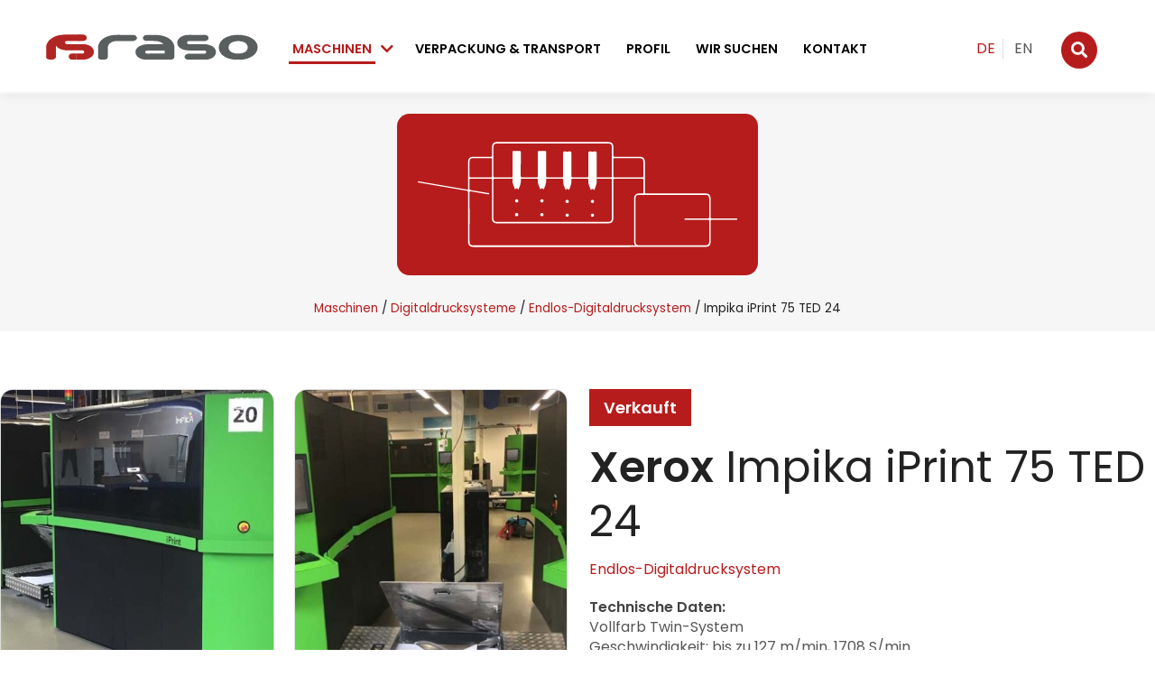

--- FILE ---
content_type: text/html; charset=UTF-8
request_url: https://www.rs-raso.de/de/maschine/xerox-impika-iprint-75-ted-24-287/
body_size: 8631
content:
<!DOCTYPE html>
<html lang="de">
<head>
<meta charset="UTF-8">
<title>Impika iPrint 75 TED 24 - Xerox - Xerox - raso GmbH</title>
<base href="https://www.rs-raso.de/">
<meta name="robots" content="index,follow">
<meta name="description" content="">
<meta name="generator" content="Contao Open Source CMS">
<meta property="og:title" content="Impika iPrint 75 TED 24 - Xerox - Xerox - raso GmbH">
<meta property="og:description" content="">
<meta property="og:url" content="https://www.rs-raso.de/de/maschine/xerox-impika-iprint-75-ted-24-287/">
<meta property="og:site_name" content="raso GmbH">
<meta property="og:image" content="https://www.rs-raso.de/files/maschinen/produkte/endlos-digitaldrucksystem/d746/impika-iprint-75-ted-24-1.jpg">
<link rel="canonical" href="https://www.rs-raso.de/de/maschine/xerox-impika-iprint-75-ted-24-287/">
<meta name="viewport" content="width=device-width,initial-scale=1.0">
<link rel="stylesheet" href="assets/css/mmenu.css,colorbox.min.css,swipe.min.css,main.less-f3cbb429.css"><script src="assets/js/jquery.min.js,contao-utils-bundle.js,mmenu.js-49ac0dac.js"></script><script src="/files/theme/js/overlay.js?v=bcca542d"></script>
</head>
<body id="top" class="sp_cat85 svg sp_cat76">
<div id="wrapper">
<header id="header">
<div class="inside">
<div class="mod_box box-top block">
<div class="mod_layout_article first last even"><div class="ce_image_advanced logo margin-top-x-small">
<div class="inside">
<figure class="image_container">
<a href="de/" title="Weiter zur Startseite">
<img src="assets/images/1/raso-logo-0353e010.svg" width="360" height="42" alt="raso Logo">
</a>
</figure>
</div>
</div>
<!-- indexer::stop -->
<nav class="mod_navigation mainnav block">
<a href="de/maschine/xerox-impika-iprint-75-ted-24-287/#skipNavigation1" class="invisible">Navigation überspringen</a>
<ul class="level_1">
<li class="submenu trail column-left first"><a href="de/maschinen/" title="Maschinen" class="submenu trail column-left first" aria-haspopup="true">Maschinen</a>
<!-- indexer::stop -->
<div class="dropdown">
<div class="dropdown-nav">
<div class="category svg first odd" id="category1">
<a class="category svg first odd" href="de/maschinen/digital-drucksysteme/" title="Digitaldrucksysteme" itemprop="url"><span itemprop="name">Digitaldrucksysteme</span></a>
</div>
<script>$(document).ready(function(){$('#category1').hover(function(){$('#category-image').attr('src','files/maschinen/icons/digitaldrucksysteme.svg')},function(){$('#category-image').attr('src','files/maschinen/icons/brief-kuvertiersysteme.svg')})})</script>
<div class="category even" id="category2">
<a class="category even" href="de/maschinen/brief-kuvertiersysteme/" title="Brief-Kuvertiersysteme" itemprop="url"><span itemprop="name">Brief-Kuvertiersysteme</span></a>
</div>
<script>$(document).ready(function(){$('#category2').hover(function(){$('#category-image').attr('src','files/maschinen/icons/brief-kuvertiersysteme.svg')},function(){$('#category-image').attr('src','files/maschinen/icons/brief-kuvertiersysteme.svg')})})</script>
<div class="category odd" id="category3">
<a class="category odd" href="de/maschinen/plastikkartensysteme/" title="Plastikkartensysteme" itemprop="url"><span itemprop="name">Plastikkartensysteme</span></a>
</div>
<script>$(document).ready(function(){$('#category3').hover(function(){$('#category-image').attr('src','files/maschinen/icons/plastikkartensysteme.svg')},function(){$('#category-image').attr('src','files/maschinen/icons/brief-kuvertiersysteme.svg')})})</script>
<div class="category even" id="category4">
<a class="category even" href="de/maschinen/vor-und-nachbearbeitung/" title="Vor- und Nachbearbeitung" itemprop="url"><span itemprop="name">Vor- und Nachbearbeitung</span></a>
</div>
<script>$(document).ready(function(){$('#category4').hover(function(){$('#category-image').attr('src','files/maschinen/icons/vor-und-nachbearbeitung.svg')},function(){$('#category-image').attr('src','files/maschinen/icons/brief-kuvertiersysteme.svg')})})</script>
<div class="category odd" id="category5">
<a class="category odd" href="de/maschinen/solos-einzelmodule/" title="Solos/Einzelmodule" itemprop="url"><span itemprop="name">Solos/Einzelmodule</span></a>
</div>
<script>$(document).ready(function(){$('#category5').hover(function(){$('#category-image').attr('src','files/maschinen/icons/solos-einzelmodule.svg')},function(){$('#category-image').attr('src','files/maschinen/icons/brief-kuvertiersysteme.svg')})})</script>
<div class="category even" id="category6">
<a class="category even" href="de/maschinen/post-sortiersysteme/" title="Postsortiersysteme" itemprop="url"><span itemprop="name">Postsortiersysteme</span></a>
</div>
<script>$(document).ready(function(){$('#category6').hover(function(){$('#category-image').attr('src','files/maschinen/icons/post-sortiersysteme.svg')},function(){$('#category-image').attr('src','files/maschinen/icons/brief-kuvertiersysteme.svg')})})</script>
<div class="category odd" id="category7">
<a class="category odd" href="de/maschinen/folienverpackungssysteme/" title="Folienverpackungssysteme" itemprop="url"><span itemprop="name">Folienverpackungssysteme</span></a>
</div>
<script>$(document).ready(function(){$('#category7').hover(function(){$('#category-image').attr('src','files/maschinen/icons/folienverpackungssysteme.svg')},function(){$('#category-image').attr('src','files/maschinen/icons/brief-kuvertiersysteme.svg')})})</script>
<div class="category last even" id="category8">
<a class="category last even" href="de/maschinen/sonstiges/" title="Zubehör &amp; Sonstiges" itemprop="url"><span itemprop="name">Zubehör & Sonstiges</span></a>
</div>
<script>$(document).ready(function(){$('#category8').hover(function(){$('#category-image').attr('src','files/maschinen/icons/sonstiges.svg')},function(){$('#category-image').attr('src','files/maschinen/icons/brief-kuvertiersysteme.svg')})})</script>
</div>
<div class="dropdown-image">
<img src="files/maschinen/icons/brief-kuvertiersysteme.svg" id="category-image" width="259" height="116" alt="Brief - Kuvertiersysteme">
</div>
</div>
<!-- indexer::continue -->
</li>
<li><a href="de/verpackung-transport/" title="Verpackung &amp; Transport">Verpackung & Transport</a>
</li>
<li><a href="de/profil/" title="Profil">Profil</a>
</li>
<li><a href="de/wir-suchen/" title="Wir suchen">Wir suchen</a>
</li>
<li class="last"><a href="de/kontakt/" title="Kontakt" class="last">Kontakt</a>
</li>
</ul>
<a id="skipNavigation1" class="invisible">&nbsp;</a>
</nav>
<!-- indexer::continue -->
<div class="metanav"><!-- indexer::stop -->
<nav class="mod_switch_language mobile-hide block">
<div class="label">Sprache wechseln</div>
<ul class="level_1">
<li class="lang-de active first"><a href="de/maschine/xerox-impika-iprint-75-ted-24-287/" title="Produktdetails" class="lang-de active first" hreflang="de" lang="de">DE</a>
</li>
<li class="lang-en last"><a href="en/machine/xerox-impika-iprint-75-ted-24-287/" title="Product details" class="lang-en last" hreflang="en" lang="en">EN</a>
</li>
</ul>
</nav>
<!-- indexer::continue -->
<div class="ce_search">
<button id="btn-search" name="search" aria-label="Suche"><i class="fa fa-search"></i><span class="hide">Suche</span></button>
</div>
<div class="ce_html_pro mobile-show">
<div class="inside">
<a class="mobile-nav" href="#mmenu" aria-label="Navigation"><i class="fas fa-bars"></i></a>
</div>
</div>
</div><div class="ce_html_pro" id="search-area">
<div class="inside">
<!-- indexer::stop -->
<div class="mod_product_search position-top alignment-left">
<div class="inside">
<div class="list_search">
<form action="de/maschinen/" method="get">
<div class="formbody">
<input type="hidden" name="order_by" value="">
<input type="hidden" name="sort" value="">
<input type="hidden" name="per_page" value="">
<input type="hidden" name="search_type" value="">
<input type="hidden" name="search" value="anr,title,category,angebotstyp,baujahr,producer,bezeichnung">
<div class="widget-text">
<label for="ctrl_for" class="invisible">Vorhandene Felder</label>
<input type="text" name="for" id="ctrl_for" class="text" value="" placeholder="Suche nach Maschinen">
<button class="submit"><i class="fa fa-search"></i></button>
</div>
<div class="close" id="btn-close">
<i class="fa fa-times"></i>
</div>
</div>
</form>
</div>
<script>$('#btn-search').click(function(){$('#search-area').toggle();$("#ctrl_for").focus()});$('#btn-close').click(function(){$('#search-area').hide()})</script>
</div>
</div>
<!-- indexer::continue -->
</div>
</div>
</div></div>
<div class="mod_article width-full position-top alignment-left block" id="article-36">
<div class="article_inside">
<div class="mod_product_reader block">
<div class="product_item product_full  product_image">
<div class="head mod_article bg bg-3">
<div class="article_inside">
<div class="ce_image_advanced category_image alignment-centered padding-v-small">
<div class="inside">
<figure class="image_container">
<a href="de/maschinen/digital-drucksysteme-endlos-digitaldrucksystem/">
<img src="assets/images/4/digitaldrucksysteme-8a3698f5.svg" width="400" height="179" alt="">
</a>
</figure>
</div>
</div>
<div class="">
<!-- indexer::stop -->
<div class="mod_product_category_breadcrumb mod_breadcrumb">
<div class="inside">
<ul>
<li class="machine_overview"><a href="de/maschinen/" title="Zur Übersicht aller Maschinen">Maschinen</a></li>
<li class="category category_1"><a href="de/maschinen/digital-drucksysteme/" title="Digitaldrucksysteme">Digitaldrucksysteme</a></li>
<li class="category category_85 first"><a href="de/maschinen/digital-drucksysteme-endlos-digitaldrucksystem/" title="Endlos-Digitaldrucksystem">Endlos-Digitaldrucksystem</a></li>
<li class="active last last">Impika iPrint 75 TED 24</li>
</ul>
</div>
</div>
<!-- indexer::continue -->
</div>
</div>
</div>
<div class="inside">
<div class="flex">
<div class="gallery">
<div class="inside">
<div class="ce_gallery product_gallery">
<div class="inside">
<ul class="cols_2">
<li class="row_0 row_first even col_0 col_first">
<figure class="image_container">
<a href="files/maschinen/produkte/endlos-digitaldrucksystem/d746/impika-iprint-75-ted-24-1.jpg" data-lightbox="lb287">
<img src="assets/images/b/impika-iprint-75-ted-24-1-679c5c4e.jpg" width="415" height="472" alt="">
</a>
</figure>
</li>
<li class="row_0 row_first even col_1 col_last">
<figure class="image_container">
<a href="files/maschinen/produkte/endlos-digitaldrucksystem/d746/impika-iprint-75-ted-24-2.jpg" data-lightbox="lb287">
<img src="assets/images/9/impika-iprint-75-ted-24-2-1756c5ec.jpg" width="415" height="472" alt="">
</a>
</figure>
</li>
<li class="row_1 row_last odd col_0 col_first">
<figure class="image_container">
<a href="files/maschinen/produkte/endlos-digitaldrucksystem/d746/impika-iprint-75-ted-24-3.jpg" data-lightbox="lb287">
<img src="assets/images/d/impika-iprint-75-ted-24-3-2e522b02.jpg" width="415" height="472" alt="">
</a>
</figure>
</li>
</ul>
</div>
</div>
</div>
</div>
<div class="info">
<div class="subheadline sold_out">
Verkauft						</div>
<div class="headline">
<h1>
<span>Xerox</span>
Impika iPrint 75 TED 24						</h1>
</div>
<div class="product_category">
<a href="de/maschinen/digital-drucksysteme-endlos-digitaldrucksystem/">Endlos-Digitaldrucksystem</a>
</div>
<div class="product_description">
<div class="description_inside">
<span class="label">Technische Daten:</span><br>
<p>Vollfarb Twin-System <br/>Geschwindigkeit: bis zu 127 m/min, 1708 S/min<br/>Clicks Drucker 1: Farbe 450 Mio/ Schwarz 5  Mio <br/>Clicks Drucker 2: Farbe 230 Mio/ Schwarz 110 Mio<br/>Auflösung: bis zu 1200 x 600 dpi <br/>Interface/Controller: IPDS i-Controller<br/>Konfiguration: Duplex Inline<br/>Zusätze: inkl. Kühleinheiten und Kern Ab- und Aufroller<br/>Verfügbar: ab Oktober 2018</p>							</div>
</div>
<div class="product_object product_producer">
<span class="label">Hersteller:</span>
<span class="value"><a href="de/maschinen/xerox/">Xerox</a></span>
</div>
<div class="product_object product_anr">
<span class="label">Referenznummer:</span>
<span class="value">D746</span>
</div>
<div class="product_object product_title">
<span class="label">Produktname:</span>
<span class="value">Impika iPrint 75 TED 24</span>
</div>
<div class="product_object product_angebotstyp">
<span class="label">Angebotstyp:</span>
<span class="value">Gebraucht</span>
</div>
<div class="product_object product_baujahr">
<span class="label">Baujahr:</span>
<span class="value">2012</span>
</div>
<div class="product_object product_zustand">
<span class="label">Zustand:</span>
<span class="value">Sehr gut</span>
</div>
<div class="contact-data">
<div class="product_object product_phone">
<span class="label">Tel.:</span>
<span class="value"><a href="tel:+498937157273">+49 (0) 89 3715727 3</a></span>
</div>
<div class="product_object product_email">
<span class="label">E-Mail:</span>
<span class="value"><a href="mailto:info@raso.biz">info@raso.biz</a></span>
</div>
</div>
<div class="mod_share">
<div class="share_info">
Diese Maschine weiterempfehlen:						</div>
<div class="syndication">
<a href="#" class="print" rel="nofollow" title="Diese Seite drucken" onclick="window.print();return false">
<i class="fas fa-print"></i>
</a>
<a href="mailto:?subject=Xerox Impika iPrint 75 TED 24&body=Hallo%2C%0A%0AIch%20habe%20gerade%20diese%20Maschine%20bei%20raso%20GmbH%20gefunden%3A%20Xerox%20Impika%20iPrint%2075%20TED%2024%20https%3A%2F%2Fwww.rs-raso.de%2Fde%2Fmaschine%2Fxerox-impika-iprint-75-ted-24-287%2F" class="email" rel="nofollow" title="Einem Freund per E-Mail senden">
<i class="far fa-envelope"></i>
</a>
<a href="https://wa.me?text=Hallo%2C%0A%0AIch%20habe%20gerade%20diese%20Maschine%20bei%20raso%20GmbH%20gefunden%3A%20Xerox%20Impika%20iPrint%2075%20TED%2024%20https%3A%2F%2Fwww.rs-raso.de%2Fde%2Fmaschine%2Fxerox-impika-iprint-75-ted-24-287%2F" class="whatsapp" rel="nofollow" title="Einem Freund per WhatsApp senden" onclick="window.open(this.href,'','width=640,height=420,modal=yes,left=100,top=50,location=no,menubar=no,resizable=yes,scrollbars=yes,status=no,toolbar=no');return false">
<i class="fab fa-whatsapp"></i>
</a>
<a href="_contao/share?p=facebook&amp;u=https://www.rs-raso.de/de/maschine/xerox-impika-iprint-75-ted-24-287/" class="facebook" rel="nofollow" title="Maschine auf Facebook teilen" onclick="window.open(this.href,'','width=640,height=380,modal=yes,left=100,top=50,location=no,menubar=no,resizable=yes,scrollbars=yes,status=no,toolbar=no');return false"><i class="fab fa-facebook-f"></i></a>
<a href="_contao/share?p=twitter&amp;u=https://www.rs-raso.de/de/maschine/xerox-impika-iprint-75-ted-24-287/&amp;t=Xerox%20Impika%20iPrint%2075%20TED%2024" class="twitter" rel="nofollow" title="Maschine auf Twitter teilen" onclick="window.open(this.href,'','width=640,height=380,modal=yes,left=100,top=50,location=no,menubar=no,resizable=yes,scrollbars=yes,status=no,toolbar=no');return false"><i class="fab fa-twitter"></i>
<svg xmlns="http://www.w3.org/2000/svg" height="1em" viewBox="0 0 512 512"><path d="M389.2 48h70.6L305.6 224.2 487 464H345L233.7 318.6 106.5 464H35.8L200.7 275.5 26.8 48H172.4L272.9 180.9 389.2 48zM364.4 421.8h39.1L151.1 88h-42L364.4 421.8z"/></svg>
</a>
<a onclick="copy()" class="share" id="btn-share" title="Den Link zur Maschine teilen">
<i class="fas fa-share-alt" id="icon-share"></i>
</a>
<textarea id="share" type="text">Hallo,

Ich habe gerade diese Maschine bei raso GmbH gefunden: Xerox Impika iPrint 75 TED 24 https://www.rs-raso.de/de/maschine/xerox-impika-iprint-75-ted-24-287/</textarea>
<script>function copy(){var copyText=document.querySelector('#share');copyText.select();document.execCommand('copy');document.getElementById('btn-share').className='share active';document.getElementById('icon-share').className='fas fa-check';alert('Der Link zur Maschine wurde in die Zwischenablage kopiert.')}</script>
</div>
</div>
</div>
</div>
</div>
<div class="alignment-centered">
<div class="subheadline sold_out full">
Diese Maschine wurde bereits verkauft				</div>
</div>
</div>
<script type="application/ld+json">
	{
    "@context": "http://schema.org",
    "@type": "Product",
    "name": "Xerox Impika iPrint 75 TED 24",
    "image": "https://www.rs-raso.de/files/maschinen/produkte/endlos-digitaldrucksystem/d746/impika-iprint-75-ted-24-1.jpg",
    "description": "Vollfarb Twin-System Geschwindigkeit: bis zu 127 m/min, 1708 S/minClicks Drucker 1: Farbe 450 Mio/ Schwarz 5  Mio Clicks Drucker 2: Farbe 230 Mio/ Schwarz 110 MioAuflösung: bis zu 1200 x 600 dpi Interface/Controller: IPDS i-ControllerKonfiguration: Duplex InlineZusätze: inkl. Kühleinheiten und Kern Ab- und AufrollerVerfügbar: ab Oktober 2018",
    "offers": {
        "@type": "Offer",
        "url": "https://www.rs-raso.de/de/maschine/xerox-impika-iprint-75-ted-24-287/",
        "price": 0,
        "priceCurrency": "EUR"
    }
}</script>
</div>
</div>
</div>
</div>
</header>
<div id="container">
<main id="main">
<div class="inside">
<div class="mod_article noprint position-top alignment-left block" id="article-37">
<div class="article_inside">
<!-- indexer::stop -->
<div class="mod_product_request form-flex block">
<div class="back">
<a onclick="history.back();"><i class="fa fa-chevron-left"></i>
Zurück zur Übersicht		</a>
</div>
<h2>Maschinenanfrage</h2>
<form action="de/maschine/xerox-impika-iprint-75-ted-24-287/" method="post">
<div class="formbody">
<input type="hidden" name="FORM_SUBMIT" value="product_request">
<input type="hidden" name="REQUEST_TOKEN" value="370f0e1736691703fcba00306fef7._BicDh0jw-5isNF2C1NWzs2kDXKxOuXEXuOXw19E9rU.nSDvXkl5qIo6-eEDUiUPm6vWaDjjbsiBFpDVlTR2kZjPcsRcWFHyuQjngA">
<div class="widget widget-text widget-company widget-50 left">
<label for="ctrl_company" class="widget-50 left">
Firma          </label>
<input type="text" name="company" id="ctrl_company" class="text widget-50 left" value="" maxlength="255" placeholder="Firma*">
</div>
<div class="widget widget-text widget-name widget-50 mandatory">
<label for="ctrl_name" class="widget-50 mandatory">
<span class="invisible">Pflichtfeld </span>Name<span class="mandatory">*</span>
</label>
<input type="text" name="name" id="ctrl_name" class="text widget-50 mandatory" value="" maxlength="128" required placeholder="Name*">
</div>
<div class="widget widget-text widget-email widget-50 left mandatory">
<label for="ctrl_email" class="widget-50 left mandatory">
<span class="invisible">Pflichtfeld </span>E-Mail<span class="mandatory">*</span>
</label>
<input type="email" name="email" id="ctrl_email" class="text widget-50 left mandatory" value="" maxlength="255" minlength="5" required placeholder="E-Mail-Adresse*">
</div>
<div class="widget widget-text widget-phone widget-50">
<label for="ctrl_phone" class="widget-50">
Telefon          </label>
<input type="tel" name="phone" id="ctrl_phone" class="text widget-50" value="" maxlength="255" minlength="5" placeholder="Telefon">
</div>
<div class="widget widget-textarea widget-comment mandatory">
<label for="ctrl_comment" class="mandatory">
<span class="invisible">Pflichtfeld </span>Ihre Fragen / Nachricht<span class="mandatory">*</span>
</label>
 <textarea name="comment" id="ctrl_comment" class="textarea mandatory" rows="8" cols="50" required placeholder="Nachricht*"></textarea>
</div>
<div class="widget widget-checkbox widget-privacy mandatory">
<fieldset id="ctrl_privacy" class="checkbox_container mandatory">
<legend>
<span class="invisible">Pflichtfeld </span>Datenschutz<span class="mandatory">*</span>
</legend>
<input type="hidden" name="privacy" value="">
<div><span><span class="input"><input type="checkbox" name="privacy" id="opt_privacy_0" class="checkbox" value="1" required></span> <label id="lbl_privacy_0" for="opt_privacy_0">Ich stimme zu, dass meine Angaben aus dem Anfrageformular zur Beantwortung meiner Anfrage erhoben und verarbeitet werden. Es erfolgt keine Weitergabe der Daten an Unberechtigte. Hinweis: Sie können Ihre Einwilligung jederzeit per E-Mail widerrufen. Detaillierte Informationen zum Umgang mit Nutzerdaten finden Sie in unserer <a href="de/datenschutz/" target="_blank">Datenschutzerklärung</a></label></span></div>
</fieldset>
</div>
<div class="widget widget-captcha mandatory widget-captcha_product_request_captcha">
<label for="ctrl_product_request_captcha">
<span class="invisible">Pflichtfeld </span>Sicherheits-Code<span class="mandatory">*</span>
</label>
<input type="text" name="captcha_product_request_captcha" id="ctrl_product_request_captcha" class="captcha mandatory" value="" aria-describedby="captcha_text_product_request_captcha" maxlength="2" required>
<span id="captcha_text_product_request_captcha" class="captcha_text">&#87;&#x61;&#115;&#x20;&#105;&#x73;&#116;&#x20;&#100;&#x69;&#101;&#x20;&#83;&#x75;&#109;&#x6D;&#101;&#x20;&#97;&#x75;&#115;&#x20;&#52;&#x20;&#117;&#x6E;&#100;&#x20;&#57;&#x3F;</span>
<input type="hidden" name="captcha_product_request_captcha_hash" value="">
<div style="display:none">
<label for="ctrl_product_request_captcha_hp">Do not fill in this field</label>
<input type="text" name="captcha_product_request_captcha_name" id="ctrl_product_request_captcha_hp" value="">
</div>
<script src="/_contao/captcha/de" data-id="product_request_captcha" data-name="captcha_product_request_captcha" async></script>
</div>
<div class="submit_container widget widget-submit">
<button type="submit" class="submit">Anfrage senden</button>
</div>
</div>
</form>
</div>
<!-- indexer::continue -->
<div class="ce_spacer margin-top-large">
<div class="inside">
<div class="size-">&nbsp;</div>
</div>
</div>
</div>
</div>
</div>
</main>
</div>
<footer id="footer">
<div class="inside">
<div class="mod_box bg bg-3 block">
<div class="mod_layout_article first last even"><div class="ce_columnStart cols-4 col-1-3 col-2-3 col-3-3 col-4-3 cols-m-2 col-m-1-6 col-m-2-6">
<div class="column-element-start ce_columnElementStart">
<div class="inside">
<div class="ce_image_advanced margin-bottom-x-small">
<div class="inside">
<figure class="image_container">
<img src="assets/images/7/logo-d16b54d1.png" width="150" height="21" alt="" loading="lazy">
</figure>
</div>
</div>
<div class="ce_text_pro margin-bottom-x-small">
<div class="inside">
<div class="headline">
<div class="headline-size-xs"><i class="fa fa-map-marker-alt"></i> raso GmbH</div>
</div>
<div class="text">
<p>GM Ralf Sommerfeld<br>Münchener Str. 101<br>85737 Ismaning<br>Deutschland</p>    </div>
</div>
</div>
<div class="ce_text_pro margin-bottom-x-small">
<div class="inside">
<div class="headline">
<div class="headline-size-xs"><i class="fa fa-truck"></i> Lager</div>
</div>
<div class="text">
<p><span>Dieselstraße 25<br></span>85748 Garching<br>Deutschland</p>    </div>
</div>
</div>
<div class="ce_text_pro margin-bottom-x-small">
<div class="inside">
<div class="text">
<p><a href="de/kontakt/"><i class="fa fa-envelope"></i> info<span class="spam">spam</span>@raso.biz</a></p>    </div>
</div>
</div>
<div class="ce_text_pro margin-bottom-x-small">
<div class="inside">
<div class="text">
<p><a href="tel:+498937157273"><i class="fa fa-phone"></i> +49 (0) 89 3715727 3</a></p>    </div>
</div>
</div>
<div class="ce_text_pro margin-bottom-x-small">
<div class="inside">
<div class="text">
<p><i class="fa fa-print"></i> +49 (0) 89 3715727 5</p>    </div>
</div>
</div>
<div class="ce_html_pro socialnav horizontal margin-bottom-x-small">
<div class="inside">
<ul>
<li><a href="https://www.facebook.com/rasoGmbH" title="Facebook Seite der raso GmbH" target="_blank"><i class="fab fa-facebook-f"></i></a></li>
<li><a href="https://www.linkedin.com/in/ralf-sommerfeld-a7067113" title="LinkedIn Profil" target="_blank"><i class="fab fa-linkedin-in"></i></a></li>
<li><a href="https://www.xing.com/profile/Ralf_Sommerfeld2" title="Xing Profil" target="_blank"><i class="fab fa-xing"></i></a></li>
</ul>
</div>
</div>
</div>
</div>
<div class="column-element-start margin-bottom-medium ce_columnElementStart">
<div class="inside">
<div class="ce_headline">
<div class="inside">
<div class="headline">
<div class="headline-size-s">Kategorien</div>
</div>
</div>
</div>
<!-- indexer::stop -->
<div class="mod_product_category_list category-nav block">
<ul class="level_1">
<li class="category svg first odd" id="category1">
<a class="category svg first odd" href="de/maschinen/digital-drucksysteme/" title="Digitaldrucksysteme" itemprop="url"><span itemprop="name">Digitaldrucksysteme</span></a>
</li>
<li class="category even" id="category2">
<a class="category even" href="de/maschinen/brief-kuvertiersysteme/" title="Brief-Kuvertiersysteme" itemprop="url"><span itemprop="name">Brief-Kuvertiersysteme</span></a>
</li>
<li class="category odd" id="category3">
<a class="category odd" href="de/maschinen/plastikkartensysteme/" title="Plastikkartensysteme" itemprop="url"><span itemprop="name">Plastikkartensysteme</span></a>
</li>
<li class="category even" id="category4">
<a class="category even" href="de/maschinen/vor-und-nachbearbeitung/" title="Vor- und Nachbearbeitung" itemprop="url"><span itemprop="name">Vor- und Nachbearbeitung</span></a>
</li>
<li class="category odd" id="category5">
<a class="category odd" href="de/maschinen/solos-einzelmodule/" title="Solos/Einzelmodule" itemprop="url"><span itemprop="name">Solos/Einzelmodule</span></a>
</li>
<li class="category even" id="category6">
<a class="category even" href="de/maschinen/post-sortiersysteme/" title="Postsortiersysteme" itemprop="url"><span itemprop="name">Postsortiersysteme</span></a>
</li>
<li class="category odd" id="category7">
<a class="category odd" href="de/maschinen/folienverpackungssysteme/" title="Folienverpackungssysteme" itemprop="url"><span itemprop="name">Folienverpackungssysteme</span></a>
</li>
<li class="category last even" id="category8">
<a class="category last even" href="de/maschinen/sonstiges/" title="Zubehör &amp; Sonstiges" itemprop="url"><span itemprop="name">Zubehör & Sonstiges</span></a>
</li>
</ul>
</div>
<!-- indexer::continue -->
</div>
</div>
<div class="column-element-start margin-bottom-medium ce_columnElementStart">
<div class="inside">
<div class="ce_headline">
<div class="inside">
<div class="headline">
<div class="headline-size-s">Top Hersteller</div>
</div>
</div>
</div>
<!-- indexer::stop -->
<div class="mod_product_category_list category-nav block">
<ul class="level_1">
<li class="category first odd" id="category46">
<a class="category first odd" href="de/maschinen/hersteller/bell-howell/" title="" itemprop="url"><span itemprop="name">Bell+Howell</span></a>
</li>
<li class="category even" id="category10">
<a class="category even" href="de/maschinen/hersteller/boewe/" title="" itemprop="url"><span itemprop="name">Böwe</span></a>
</li>
<li class="category odd" id="category23">
<a class="category odd" href="de/maschinen/hersteller/buhrs/" title="" itemprop="url"><span itemprop="name">Buhrs</span></a>
</li>
<li class="category even" id="category64">
<a class="category even" href="de/maschinen/hersteller/canon/" title="" itemprop="url"><span itemprop="name">Canon</span></a>
</li>
<li class="category odd" id="category24">
<a class="category odd" href="de/maschinen/hersteller/cmc/" title="" itemprop="url"><span itemprop="name">CMC</span></a>
</li>
<li class="category even" id="category67">
<a class="category even" href="de/maschinen/hersteller/hewlett-packard/" title="" itemprop="url"><span itemprop="name">Hewlett Packard</span></a>
</li>
<li class="category odd" id="category34">
<a class="category odd" href="de/maschinen/hersteller/hunkeler/" title="" itemprop="url"><span itemprop="name">Hunkeler</span></a>
</li>
<li class="category even" id="category55">
<a class="category even" href="de/maschinen/hersteller/kern/" title="" itemprop="url"><span itemprop="name">Kern</span></a>
</li>
<li class="category odd" id="category31">
<a class="category odd" href="de/maschinen/hersteller/pitney-bowes/" title="" itemprop="url"><span itemprop="name">Pitney Bowes</span></a>
</li>
<li class="category even" id="category72">
<a class="category even" href="de/maschinen/hersteller/oce/" title="" itemprop="url"><span itemprop="name">Oce</span></a>
</li>
<li class="category odd" id="category73">
<a class="category odd" href="de/maschinen/hersteller/ricoh/" title="" itemprop="url"><span itemprop="name">Ricoh</span></a>
</li>
<li class="category even" id="category39">
<a class="category even" href="de/maschinen/hersteller/tecnau/" title="" itemprop="url"><span itemprop="name">Tecnau</span></a>
</li>
<li class="category last odd" id="category76">
<a class="category last odd" href="de/maschinen/hersteller/xerox/" title="" itemprop="url"><span itemprop="name">Xerox</span></a>
</li>
</ul>
</div>
<!-- indexer::continue -->
<div class="ce_hyperlink">
<div class="inside">
<a href="de/maschinen/hersteller/" class="hyperlink_txt" title="Weitere Hersteller">Weitere Hersteller</a>
</div>
</div>
</div>
</div>
<div class="column-element-start ce_columnElementStart">
<div class="inside">
<div class="ce_text_pro">
<div class="inside">
<div class="headline">
<div class="headline-size-s">Informationsabonnement</div>
</div>
<div class="text">
<p><span>Angebote, Messetermine und aktuelle Informationen. <a href="de/newsletter/">Jetzt abonnieren!</a></span></p>    </div>
</div>
</div>
<!-- indexer::stop -->
<div class="mod_subscribe position-top alignment-left">
<div class="inside">
<form action="de/newsletter/newsletter-abonnieren2/" id="tl_subscribe_17" method="post">
<div class="formbody">
<input type="hidden" name="FORM_SUBMIT" value="tl_subscribe_17">
<input type="hidden" name="REQUEST_TOKEN" value="370f0e1736691703fcba00306fef7._BicDh0jw-5isNF2C1NWzs2kDXKxOuXEXuOXw19E9rU.nSDvXkl5qIo6-eEDUiUPm6vWaDjjbsiBFpDVlTR2kZjPcsRcWFHyuQjngA">
<input type="hidden" name="channels[]" value="1">
<div class="widgets">
<div class="widget widget-text mandatory">
<label for="ctrl_email_17" class="invisible">E-Mail-Adresse</label>
<input type="text" name="email" id="ctrl_email_17" class="text mandatory" value="" placeholder="E-Mail-Adresse" onclick="document.getElementById('privacy_17').style.display='block';">
</div>
<div class="widget widget-submit">
<button type="submit" class="submit" aria-label="Newsletter abonnieren"><i class="fa fa-arrow-right"></i></button>
</div>
</div>
<div class="widget widget-captcha mandatory widget-captcha_subscribe_17">
<label for="ctrl_subscribe_17">
<span class="invisible">Pflichtfeld </span>Sicherheitsfrage<span class="mandatory">*</span>
</label>
<input type="text" name="captcha_subscribe_17" id="ctrl_subscribe_17" class="captcha mandatory" value="" aria-describedby="captcha_text_subscribe_17" maxlength="2" required>
<span id="captcha_text_subscribe_17" class="captcha_text">&#66;&#x69;&#116;&#x74;&#101;&#x20;&#114;&#x65;&#99;&#x68;&#110;&#x65;&#110;&#x20;&#83;&#x69;&#101;&#x20;&#51;&#x20;&#112;&#x6C;&#117;&#x73;&#32;&#x36;&#46;</span>
<input type="hidden" name="captcha_subscribe_17_hash" value="">
<div style="display:none">
<label for="ctrl_subscribe_17_hp">Do not fill in this field</label>
<input type="text" name="captcha_subscribe_17_name" id="ctrl_subscribe_17_hp" value="">
</div>
<script src="/_contao/captcha/de" data-id="subscribe_17" data-name="captcha_subscribe_17" async></script>
</div>
<div class="widget widget-checkbox privacy" id="privacy_17">
<fieldset id="ctrl_privacy_17" class="checkbox_container">
<legend class="privacy_headline"></legend>
<span><label><input type="checkbox" name="privacy" value="1" id="ctrl_privacy" class="agreement checkbox mandatory" required="required"> <p>Ich stimme zu, dass meine E-Mail-Adresse zum Versand des Newsletters gespeichert und verarbeitet werden kann. Ihre Daten werden nicht weitergegeben. Hinweis: Sie können Ihre Einwilligung jederzeit per E-Mail für die Zukunft an info@raso.biz widerrufen. Detaillierte Informationen zum Umgang mit Nutzerdaten finden Sie in unserer <a rel="noopener" href="de/datenschutz/" target="_blank">Datenschutzerklärung</a></p></label></span>
</fieldset>
</div>
</div>
</form>
</div>
</div>
<!-- indexer::continue -->
<div class="ce_headline">
<div class="inside">
<div class="headline">
<div class="headline-size-s">Informationen</div>
</div>
</div>
</div>
<!-- indexer::stop -->
<nav class="mod_customnav category-nav block">
<a href="de/maschine/xerox-impika-iprint-75-ted-24-287/#skipNavigation86" class="invisible">Navigation überspringen</a>
<ul class="level_1">
<li class="first"><a href="de/wir-suchen/" title="Wir suchen" class="first">Wir suchen</a>
</li>
<li><a href="de/profil/" title="Profil">Profil</a>
</li>
<li><a href="de/verpackung-transport/" title="Verpackung &amp; Transport">Verpackung & Transport</a>
</li>
<li><a href="de/kontakt/" title="Kontakt">Kontakt</a>
</li>
<li class="last"><a href="de/maschinen/hersteller/" title="Alle Hersteller" class="last">Alle Hersteller</a>
</li>
</ul>
<a id="skipNavigation86" class="invisible">&nbsp;</a>
</nav>
<!-- indexer::continue -->
<div class="ce_image_advanced margin-top-small">
<div class="inside">
<div class="headline">
<div>Mitglied bei DOXNET</div>
</div>
<figure class="image_container">
<a href="https://www.doxnet.de/" target="_blank" rel="noreferrer noopener">
<img src="files/logo/logo-doxnet.png" width="175" height="36" alt="DOXNET">
</a>
</figure>
</div>
</div>
</div>
</div>
</div>
</div></div>
</div>
</footer>
</div>
<div class="custom">
<div id="footer-copyright">
<div class="inside">
<div class="mod_box noprint block">
<div class="mod_layout_article first last even"><div class="ce_text alignment-left">
<div class="inside">
<p>© 2008 - 2026 raso GmbH</p>
</div>
</div>
<!-- indexer::stop -->
<nav class="mod_customnav footernav horizontal block">
<a href="de/maschine/xerox-impika-iprint-75-ted-24-287/#skipNavigation20" class="invisible">Navigation überspringen</a>
<ul class="level_1">
<li class="first"><a href="de/suche/" title="Suche" class="first">Suche</a>
</li>
<li class="imprint"><a href="de/impressum/" title="Impressum" class="imprint">Impressum</a>
</li>
<li class="last"><a href="de/datenschutz/" title="Datenschutz" class="last">Datenschutz</a>
</li>
</ul>
<a id="skipNavigation20" class="invisible">&nbsp;</a>
</nav>
<!-- indexer::continue -->
</div></div>
</div>
</div>
<div id="mobile">
<div class="inside">
<!-- indexer::stop -->
<nav class="mod_mmenu" id="mmenu">
<a class="menu-button close-menu"><i class="fas fa-times"></i></a>
<figure class="image_container">
<a href="./" title="Zurück zur Startseite">
<img src="/files/logo/logo.png" width="274" height="38" alt="Logo von raso GmbH">
</a>
</figure>
<ul class="level_1">
<li class="switch-language">
<!-- indexer::stop -->
<nav class="mod_switch_language block">
<div class="label">Sprache wechseln</div>
<ul class="level_1">
<li class="lang-de active first"><a href="de/maschine/xerox-impika-iprint-75-ted-24-287/" title="Impika iPrint 75 TED 24 - Xerox - Xerox" class="lang-de active first" hreflang="de" lang="de">DE</a>
</li>
<li class="lang-en last"><a href="en/machine/xerox-impika-iprint-75-ted-24-287/" title="Product details" class="lang-en last" hreflang="en" lang="en">EN</a>
</li>
</ul>
</nav>
<!-- indexer::continue -->
</li>
<li class="submenu trail column-left first"><a href="de/maschinen/" title="Maschinen" class="submenu trail column-left first" aria-haspopup="true" itemprop="url"><span itemprop="name">Maschinen</span></a>
<ul class="level_2">
<li class="switch-language">
<!-- indexer::stop -->
<nav class="mod_switch_language block">
<div class="label">Sprache wechseln</div>
<ul class="level_1">
<li class="lang-de active first"><a href="de/maschine/xerox-impika-iprint-75-ted-24-287/" title="Impika iPrint 75 TED 24 - Xerox - Xerox" class="lang-de active first" hreflang="de" lang="de">DE</a>
</li>
<li class="lang-en last"><a href="en/machine/xerox-impika-iprint-75-ted-24-287/" title="Product details" class="lang-en last" hreflang="en" lang="en">EN</a>
</li>
</ul>
</nav>
<!-- indexer::continue -->
</li>
<li class="sibling first last"><a href="de/maschinen/hersteller/" title="Alle Hersteller" class="sibling first last" itemprop="url"><span itemprop="name">Alle Hersteller</span></a>
<!-- indexer::stop -->
<nav class="mod_product_category_navigation block">
<a href="de/maschine/xerox-impika-iprint-75-ted-24-287/#skipNavigation103" class="invisible">Navigation überspringen</a>
<ul class="level_2 mm-listview">
<li class="mm-listitem category1 svg first"><a href="de/maschinen/digital-drucksysteme/" title="Digitaldruckmaschinen &amp; Digitaldrucksysteme" class="category1 svg first" itemprop="url"><span itemprop="name">Digitaldrucksysteme</span></a>
</li>
<li class="mm-listitem category2"><a href="de/maschinen/brief-kuvertiersysteme/" title="Leistungsstarke Kuvertiermaschine für jeden Bedarf" class="category2" itemprop="url"><span itemprop="name">Brief-Kuvertiersysteme</span></a>
</li>
<li class="mm-listitem category3"><a href="de/maschinen/plastikkartensysteme/" title="Plastikkartensysteme" class="category3" itemprop="url"><span itemprop="name">Plastikkartensysteme</span></a>
</li>
<li class="mm-listitem category4"><a href="de/maschinen/vor-und-nachbearbeitung/" title="Systeme für die Druckweiterverarbeitung" class="category4" itemprop="url"><span itemprop="name">Vor- und Nachbearbeitung</span></a>
</li>
<li class="mm-listitem category5"><a href="de/maschinen/solos-einzelmodule/" title="Solos/Einzelmodule" class="category5" itemprop="url"><span itemprop="name">Solos/Einzelmodule</span></a>
</li>
<li class="mm-listitem category6"><a href="de/maschinen/post-sortiersysteme/" title="Briefsortiermaschine für Ihr Unternehmen" class="category6" itemprop="url"><span itemprop="name">Postsortiersysteme</span></a>
</li>
<li class="mm-listitem category7"><a href="de/maschinen/folienverpackungssysteme/" title="Folienverpackungssysteme" class="category7" itemprop="url"><span itemprop="name">Folienverpackungssysteme</span></a>
</li>
<li class="mm-listitem category8 last"><a href="de/maschinen/sonstiges/" title="Zubehör &amp; Sonstiges" class="category8 last" itemprop="url"><span itemprop="name">Zubehör & Sonstiges</span></a>
</li>
</ul>
<a id="skipNavigation103" class="invisible">&nbsp;</a>
</nav>
<!-- indexer::continue -->
</li>
</ul>
</li>
<li><a href="de/verpackung-transport/" title="Verpackung &amp; Transport" itemprop="url"><span itemprop="name">Verpackung & Transport</span></a>
</li>
<li><a href="de/profil/" title="Profil" itemprop="url"><span itemprop="name">Profil</span></a>
</li>
<li><a href="de/wir-suchen/" title="Wir suchen" itemprop="url"><span itemprop="name">Wir suchen</span></a>
</li>
<li class="last"><a href="de/kontakt/" title="Kontakt" class="last" itemprop="url"><span itemprop="name">Kontakt</span></a>
</li>
</ul>
</nav>
<!-- indexer::continue -->
</div>
</div>
</div>
<script src="assets/jquery-ui/js/jquery-ui.min.js?v=1.13.2"></script>
<script>jQuery(function($){$(document).accordion({heightStyle:'content',header:'.toggler',active:!1,collapsible:!0,create:function(event,ui){ui.header.addClass('active');$('.toggler').attr('tabindex',0)},activate:function(event,ui){ui.newHeader.addClass('active');ui.oldHeader.removeClass('active');$('.toggler').attr('tabindex',0)}})})</script>
<script src="assets/colorbox/js/colorbox.min.js?v=1.6.6"></script>
<script>jQuery(function($){$('a[data-lightbox]').map(function(){$(this).colorbox({loop:!1,rel:$(this).attr('data-lightbox'),maxWidth:'95%',maxHeight:'95%'})})})</script>
<script src="assets/swipe/js/swipe.min.js?v=2.2.1"></script>
<script>(function(){var e=document.querySelectorAll('.content-slider, .slider-control'),c,i;for(i=0;i<e.length;i+=2){c=e[i].getAttribute('data-config').split(',');new Swipe(e[i],{'auto':parseInt(c[0]),'speed':parseInt(c[1]),'startSlide':parseInt(c[2]),'continuous':parseInt(c[3]),'menu':e[i+1]})}})()</script>
<script>document.addEventListener("DOMContentLoaded",function(){const menu=new Mmenu('#mmenu',{"navbar":{"title":"Men\u00fc"},"extensions":["position-top","position-","theme-dark"],"offCanvas":{"moveBackground":!1},"keyboardNavigation":{"enable":!0,"enhance":!0}},{"classNames":{"selected":"active"},"offCanvas":{"page":{"selector":"#wrapper"}}});const api=menu.API;document.querySelector(".close-menu").addEventListener("click",()=>{api.close()})})</script>
<script>$('#btn-search-pre-38').click(function(){$('#search-area').toggle();$("#ctrl_for").focus()})</script>
<script type="application/ld+json">
{
    "@context": "https:\/\/schema.org",
    "@graph": [
        {
            "@type": "WebPage"
        },
        {
            "@id": "#\/schema\/image\/a3ef53e7-8d59-11ed-a410-2ec3ee766232",
            "@type": "ImageObject",
            "contentUrl": "\/assets\/images\/b\/impika-iprint-75-ted-24-1-679c5c4e.jpg"
        },
        {
            "@id": "#\/schema\/image\/a432dc57-8d59-11ed-a410-2ec3ee766232",
            "@type": "ImageObject",
            "contentUrl": "\/assets\/images\/9\/impika-iprint-75-ted-24-2-1756c5ec.jpg"
        },
        {
            "@id": "#\/schema\/image\/a432dc54-8d59-11ed-a410-2ec3ee766232",
            "@type": "ImageObject",
            "contentUrl": "\/assets\/images\/d\/impika-iprint-75-ted-24-3-2e522b02.jpg"
        }
    ]
}
</script>
<script type="application/ld+json">
{
    "@context": "https:\/\/schema.contao.org",
    "@graph": [
        {
            "@type": "Page",
            "fePreview": false,
            "groups": [],
            "noSearch": false,
            "pageId": 16,
            "protected": false,
            "title": "Impika iPrint 75 TED 24 - Xerox - Xerox"
        }
    ]
}
</script></body>
</html>

--- FILE ---
content_type: text/css
request_url: https://www.rs-raso.de/assets/css/mmenu.css,colorbox.min.css,swipe.min.css,main.less-f3cbb429.css
body_size: 31329
content:
/*! * mmenu.js * mmenujs.com * * Copyright (c) Fred Heusschen * frebsite.nl * * License: CC-BY-NC-4.0 * http://creativecommons.org/licenses/by-nc/4.0/ */
.mm-menu_theme-white {
	--mm-color-border: rgba( 0,0,0, 0.1 );
	--mm-color-button: rgba( 0,0,0, 0.3 );
	--mm-color-text: rgba( 0,0,0, 0.7 );
	--mm-color-text-dimmed: rgba( 0,0,0, 0.3 );
	--mm-color-background: #fff;
	--mm-color-background-highlight: rgba( 0,0,0, 0.06 );
	--mm-color-background-emphasis: rgba( 0,0,0, 0.03 );
	--mm-shadow: 0 0 10px rgba( 0,0,0, 0.2 )
}

.mm-menu_theme-dark {
	--mm-color-border: rgba( 0,0,0, 0.3 );
	--mm-color-button: rgba( 255,255,255, 0.4 );
	--mm-color-text: rgba( 255,255,255, 0.85 );
	--mm-color-text-dimmed: rgba( 255,255,255, 0.4 );
	--mm-color-background: #333;
	--mm-color-background-highlight: rgba( 255,255,255, 0.08 );
	--mm-color-background-emphasis: rgba( 0,0,0, 0.1 );
	--mm-shadow: 0 0 20px rgba( 0,0,0, 0.5 )
}

.mm-menu_theme-black {
	--mm-color-border: rgba( 255,255,255, 0.25 );
	--mm-color-button: rgba( 255,255,255, 0.4 );
	--mm-color-text: rgba( 255,255,255, 0.75 );
	--mm-color-text-dimmed: rgba( 255,255,255, 0.4 );
	--mm-color-background: #000;
	--mm-color-background-highlight: rgba( 255,255,255, 0.2 );
	--mm-color-background-emphasis: rgba( 255,255,255, 0.15 );
	--mm-shadow: none
}

:root {
	--mm-line-height: 20px;
	--mm-listitem-size: 44px;
	--mm-navbar-size: 44px;
	--mm-offset-top: 0;
	--mm-offset-right: 0;
	--mm-offset-bottom: 0;
	--mm-offset-left: 0;
	--mm-color-border: rgba(0, 0, 0, 0.1);
	--mm-color-button: rgba(0, 0, 0, 0.3);
	--mm-color-text: rgba(0, 0, 0, 0.75);
	--mm-color-text-dimmed: rgba(0, 0, 0, 0.3);
	--mm-color-background: #f3f3f3;
	--mm-color-background-highlight: rgba(0, 0, 0, 0.05);
	--mm-color-background-emphasis: rgba(255, 255, 255, 0.4);
	--mm-shadow: 0 0 10px rgba(0, 0, 0, 0.3)
}

.mm-hidden {
	display: none
}

.mm-wrapper {
	overflow-x: hidden;
	position: relative
}

.mm-menu {
	top: 0;
	right: 0;
	bottom: 0;
	left: 0;
	background: #f3f3f3;
	border-color: rgba(0,0,0,.1);
	color: rgba(0,0,0,.75);
	line-height: 20px;
	display: -webkit-box;
	display: -ms-flexbox;
	display: flex;
	-webkit-box-orient: vertical;
	-webkit-box-direction: normal;
	-ms-flex-direction: column;
	flex-direction: column;
	padding: 0;
	margin: 0;
	-webkit-box-sizing: border-box;
	box-sizing: border-box;
	position: absolute;
	top: var(--mm-offset-top);
	right: var(--mm-offset-right);
	bottom: var(--mm-offset-bottom);
	left: var(--mm-offset-left);
	z-index: 0;
	background: var(--mm-color-background);
	border-color: var(--mm-color-border);
	color: var(--mm-color-text);
	line-height: var(--mm-line-height);
	-webkit-tap-highlight-color: var(--mm-color-background-emphasis);
	-webkit-font-smoothing: antialiased;
	-moz-osx-font-smoothing: grayscale
}

.mm-menu a, .mm-menu a:active, .mm-menu a:hover, .mm-menu a:link, .mm-menu a:visited {
	text-decoration: none;
	color: inherit
}

[dir=rtl] .mm-menu {
	direction: rtl
}

.mm-panel {
	background: #f3f3f3;
	border-color: rgba(0,0,0,.1);
	color: rgba(0,0,0,.75);
	z-index: 0;
	-webkit-box-sizing: border-box;
	box-sizing: border-box;
	width: 100%;
	overflow-scrolling: touch;
	overflow: scroll;
	overflow-x: hidden;
	overflow-y: auto;
	background: var(--mm-color-background);
	border-color: var(--mm-color-border);
	color: var(--mm-color-text);
	-webkit-transform: translate3d(100%,0,0);
	transform: translate3d(100%,0,0);
	-webkit-transition: -webkit-transform .4s ease;
	transition: -webkit-transform .4s ease;
	-o-transition: transform .4s ease;
	transition: transform .4s ease;
	transition: transform .4s ease, -webkit-transform .4s ease
}

.mm-panel:after {
	height: 44px
}

.mm-panel:not(.mm-hidden) {
	display: block
}

.mm-panel:after {
	content: '';
	display: block;
	height: var(--mm-listitem-size)
}

.mm-panel_opened {
	z-index: 1;
	-webkit-transform: translate3d(0,0,0);
	transform: translate3d(0,0,0)
}

.mm-panel_opened-parent {
	-webkit-transform: translate3d(-30%,0,0);
	transform: translate3d(-30%,0,0)
}

.mm-panel_highest {
	z-index: 2
}

.mm-panel_noanimation {
	-webkit-transition: none;
	-o-transition: none;
	transition: none
}

.mm-panel_noanimation.mm-panel_opened-parent {
	-webkit-transform: translate3d(0,0,0);
	transform: translate3d(0,0,0)
}

.mm-panels>.mm-panel {
	position: absolute;
	left: 0;
	right: 0;
	top: 0;
	bottom: 0
}

.mm-panel__content {
	padding: 20px 20px 0
}

.mm-panels {
	background: #f3f3f3;
	border-color: rgba(0,0,0,.1);
	color: rgba(0,0,0,.75);
	position: relative;
	height: 100%;
	-webkit-box-flex: 1;
	-ms-flex-positive: 1;
	flex-grow: 1;
	overflow: hidden;
	background: var(--mm-color-background);
	border-color: var(--mm-color-border);
	color: var(--mm-color-text)
}

[dir=rtl] .mm-panel:not(.mm-panel_opened) {
	-webkit-transform: translate3d(-100%,0,0);
	transform: translate3d(-100%,0,0)
}

[dir=rtl] .mm-panel.mm-panel_opened-parent {
	-webkit-transform: translate3d(30%,0,0);
	transform: translate3d(30%,0,0)
}

.mm-listitem_vertical>.mm-panel {
	display: none;
	width: 100%;
	padding: 10px 0 10px 10px;
	-webkit-transform: none;
	-ms-transform: none;
	transform: none
}

.mm-listitem_vertical>.mm-panel:after, .mm-listitem_vertical>.mm-panel:before {
	content: none;
	display: none
}

.mm-listitem_opened>.mm-panel {
	display: block
}

.mm-listitem_vertical>.mm-listitem__btn {
	height: 44px;
	height: var(--mm-listitem-size);
	bottom: auto
}

.mm-listitem_vertical .mm-listitem:last-child:after {
	border-color: transparent
}

.mm-listitem_opened>.mm-listitem__btn:after {
	-webkit-transform: rotate(225deg);
	-ms-transform: rotate(225deg);
	transform: rotate(225deg);
	right: 19px
}

.mm-btn {
	-webkit-box-flex: 0;
	-ms-flex-positive: 0;
	flex-grow: 0;
	-ms-flex-negative: 0;
	flex-shrink: 0;
	position: relative;
	-webkit-box-sizing: border-box;
	box-sizing: border-box;
	width: 50px;
	padding: 0
}

.mm-btn:after, .mm-btn:before {
	border: 2px solid rgba(0,0,0,.3);
	border: 2px solid var(--mm-color-button)
}

.mm-btn_next:after, .mm-btn_prev:before {
	content: '';
	border-bottom: none;
	border-right: none;
	-webkit-box-sizing: content-box;
	box-sizing: content-box;
	display: block;
	width: 8px;
	height: 8px;
	margin: auto;
	position: absolute;
	top: 0;
	bottom: 0
}

.mm-btn_prev:before {
	-webkit-transform: rotate(-45deg);
	-ms-transform: rotate(-45deg);
	transform: rotate(-45deg);
	left: 23px;
	right: auto
}

.mm-btn_next:after {
	-webkit-transform: rotate(135deg);
	-ms-transform: rotate(135deg);
	transform: rotate(135deg);
	right: 23px;
	left: auto
}

.mm-btn_close:after, .mm-btn_close:before {
	content: '';
	-webkit-box-sizing: content-box;
	box-sizing: content-box;
	display: block;
	width: 5px;
	height: 5px;
	margin: auto;
	position: absolute;
	top: 0;
	bottom: 0;
	-webkit-transform: rotate(-45deg);
	-ms-transform: rotate(-45deg);
	transform: rotate(-45deg)
}

.mm-btn_close:before {
	border-right: none;
	border-bottom: none;
	right: 18px
}

.mm-btn_close:after {
	border-left: none;
	border-top: none;
	right: 25px
}

[dir=rtl] .mm-btn_next:after {
	-webkit-transform: rotate(-45deg);
	-ms-transform: rotate(-45deg);
	transform: rotate(-45deg);
	left: 23px;
	right: auto
}

[dir=rtl] .mm-btn_prev:before {
	-webkit-transform: rotate(135deg);
	-ms-transform: rotate(135deg);
	transform: rotate(135deg);
	right: 23px;
	left: auto
}

[dir=rtl] .mm-btn_close:after, [dir=rtl] .mm-btn_close:before {
	right: auto
}

[dir=rtl] .mm-btn_close:before {
	left: 25px
}

[dir=rtl] .mm-btn_close:after {
	left: 18px
}

.mm-navbar {
	min-height: 44px;
	border-bottom: 1px solid rgba(0,0,0,.1);
	background: #f3f3f3;
	color: rgba(0,0,0,.3);
	display: -webkit-box;
	display: -ms-flexbox;
	display: flex;
	min-height: var(--mm-navbar-size);
	border-bottom: 1px solid var(--mm-color-border);
	background: var(--mm-color-background);
	color: var(--mm-color-text-dimmed);
	text-align: center;
	opacity: 1;
	-webkit-transition: opacity .4s ease;
	-o-transition: opacity .4s ease;
	transition: opacity .4s ease
}

.mm-navbar>* {
	min-height: 44px
}

@supports ((position:-webkit-sticky) or (position:sticky)) {
.mm-navbar_sticky {
	position: -webkit-sticky;
	position: sticky;
	top: 0;
	z-index: 1
}

}

.mm-navbar>* {
	-webkit-box-flex: 1;
	-ms-flex-positive: 1;
	flex-grow: 1;
	display: -webkit-box;
	display: -ms-flexbox;
	display: flex;
	-webkit-box-align: center;
	-ms-flex-align: center;
	align-items: center;
	-webkit-box-pack: center;
	-ms-flex-pack: center;
	justify-content: center;
	-webkit-box-sizing: border-box;
	box-sizing: border-box
}

.mm-navbar__btn {
	-webkit-box-flex: 0;
	-ms-flex-positive: 0;
	flex-grow: 0
}

.mm-navbar__title {
	-webkit-box-flex: 1;
	-ms-flex: 1 1 50%;
	flex: 1 1 50%;
	display: -webkit-box;
	display: -ms-flexbox;
	display: flex;
	padding-left: 20px;
	padding-right: 20px;
	overflow: hidden
}

.mm-navbar__title:not(:last-child) {
	padding-right: 0
}

.mm-navbar__title>span {
	-o-text-overflow: ellipsis;
	text-overflow: ellipsis;
	white-space: nowrap;
	overflow: hidden
}

.mm-navbar__btn:not(.mm-hidden)+.mm-navbar__title {
	padding-left: 0
}

.mm-navbar__btn:not(.mm-hidden)+.mm-navbar__title:last-child {
	padding-right: 50px
}

[dir=rtl] .mm-navbar {
	-webkit-box-orient: horizontal;
	-webkit-box-direction: reverse;
	-ms-flex-direction: row-reverse;
	flex-direction: row-reverse
}

.mm-listview {
	list-style: none;
	display: block;
	padding: 0;
	margin: 0
}

.mm-listitem {
	color: rgba(0,0,0,.75);
	border-color: rgba(0,0,0,.1);
	color: var(--mm-color-text);
	border-color: var(--mm-color-border);
	list-style: none;
	display: block;
	padding: 0;
	margin: 0;
	position: relative;
	display: -webkit-box;
	display: -ms-flexbox;
	display: flex;
	-ms-flex-wrap: wrap;
	flex-wrap: wrap
}

.mm-listitem:after {
	content: '';
	border-color: inherit;
	border-bottom-width: 1px;
	border-bottom-style: solid;
	display: block;
	position: absolute;
	left: 20px;
	right: 0;
	bottom: 0
}

.mm-listitem a, .mm-listitem a:hover {
	text-decoration: none
}

.mm-listitem__btn, .mm-listitem__text {
	padding: 12px;
	display: block;
	padding: calc((var(--mm-listitem-size) - var(--mm-line-height))/ 2);
	padding-left: 0;
	padding-right: 0;
	color: inherit
}

.mm-listitem__text {
	-o-text-overflow: ellipsis;
	text-overflow: ellipsis;
	white-space: nowrap;
	overflow: hidden;
	padding-left: 20px;
	padding-right: 10px;
	-webkit-box-flex: 1;
	-ms-flex-positive: 1;
	flex-grow: 1;
	-ms-flex-preferred-size: 10%;
	flex-basis: 10%
}

.mm-listitem__btn {
	background: rgba(3,2,1,0);
	border-color: inherit;
	width: auto;
	padding-right: 50px;
	position: relative
}

.mm-listitem__btn:not(.mm-listitem__text) {
	border-left-width: 1px;
	border-left-style: solid
}

.mm-listitem_selected>.mm-listitem__text {
	background: rgba(255,255,255,.4);
	background: var(--mm-color-background-emphasis)
}

.mm-listitem_opened>.mm-listitem__btn, .mm-listitem_opened>.mm-panel {
	background: rgba(0,0,0,.05);
	background: var(--mm-color-background-highlight)
}

[dir=rtl] .mm-listitem:after {
	left: 0;
	right: 20px
}

[dir=rtl] .mm-listitem__text {
	padding-left: 10px;
	padding-right: 20px
}

[dir=rtl] .mm-listitem__btn {
	padding-left: 50px;
	border-left-width: 0;
	border-left-style: none
}

[dir=rtl] .mm-listitem__btn:not(.mm-listitem__text) {
	padding-right: 0;
	border-right-width: 1px;
	border-right-style: solid
}

.mm-page {
	-webkit-box-sizing: border-box;
	box-sizing: border-box;
	position: relative
}

.mm-slideout {
	-webkit-transition: -webkit-transform .4s ease;
	transition: -webkit-transform .4s ease;
	-o-transition: transform .4s ease;
	transition: transform .4s ease;
	transition: transform .4s ease, -webkit-transform .4s ease;
	z-index: 1
}

.mm-wrapper_opened {
	overflow-x: hidden;
	position: relative
}

.mm-wrapper_opened .mm-page {
	min-height: 100vh
}

.mm-wrapper_background .mm-page {
	background: inherit
}

.mm-menu_offcanvas {
	position: fixed;
	right: auto;
	z-index: 0
}

.mm-menu_offcanvas:not(.mm-menu_opened) {
	display: none
}

.mm-menu_offcanvas {
	width: 80%;
	min-width: 240px;
	max-width: 440px
}

.mm-wrapper_opening .mm-menu_offcanvas~.mm-slideout {
	-webkit-transform: translate3d(80vw,0,0);
	transform: translate3d(80vw,0,0)
}

@media all and (max-width:300px) {
.mm-wrapper_opening .mm-menu_offcanvas~.mm-slideout {
	-webkit-transform: translate3d(240px,0,0);
	transform: translate3d(240px,0,0)
}

}

@media all and (min-width:550px) {
.mm-wrapper_opening .mm-menu_offcanvas~.mm-slideout {
	-webkit-transform: translate3d(440px,0,0);
	transform: translate3d(440px,0,0)
}

}

.mm-wrapper__blocker {
	background: rgba(3,2,1,0);
	overflow: hidden;
	display: none;
	position: fixed;
	top: 0;
	right: 0;
	bottom: 0;
	left: 0;
	z-index: 2
}

.mm-wrapper_blocking {
	overflow: hidden
}

.mm-wrapper_blocking body {
	overflow: hidden
}

.mm-wrapper_blocking .mm-wrapper__blocker {
	display: block
}

.mm-sronly {
	border: 0;
	clip: rect(1px,1px,1px,1px);
	-webkit-clip-path: inset(50%);
	clip-path: inset(50%);
	white-space: nowrap;
	width: 1px;
	min-width: 1px;
	height: 1px;
	min-height: 1px;
	padding: 0;
	overflow: hidden;
	position: absolute
}

.mm-menu_autoheight:not(.mm-menu_offcanvas) {
	position: relative
}

.mm-menu_autoheight.mm-menu_position-bottom, .mm-menu_autoheight.mm-menu_position-top {
	max-height: 80%
}

.mm-menu_autoheight-measuring .mm-panel {
	display: block
}

.mm-menu_autoheight-measuring .mm-panels>.mm-panel {
	bottom: auto;
	height: auto
}

.mm-menu_autoheight-measuring .mm-listitem_vertical:not(.mm-listitem_opened) .mm-panel {
	display: none
}

[class*=mm-menu_columns-] {
	-webkit-transition-property: width;
	-o-transition-property: width;
	transition-property: width
}

[class*=mm-menu_columns-] .mm-panels>.mm-panel {
	right: auto;
	-webkit-transition-property: width, -webkit-transform;
	transition-property: width, -webkit-transform;
	-o-transition-property: width, transform;
	transition-property: width, transform;
	transition-property: width, transform, -webkit-transform
}

[class*=mm-menu_columns-] .mm-panels>.mm-panel_opened, [class*=mm-menu_columns-] .mm-panels>.mm-panel_opened-parent {
	display: block
}

[class*=mm-panel_columns-] {
	border-right: 1px solid;
	border-color: inherit
}

.mm-menu_columns-1 .mm-panel_columns-0, .mm-menu_columns-2 .mm-panel_columns-1, .mm-menu_columns-3 .mm-panel_columns-2, .mm-menu_columns-4 .mm-panel_columns-3 {
	border-right: none
}

[class*=mm-menu_columns-] .mm-panels>.mm-panel_columns-0 {
	-webkit-transform: translate3d(0,0,0);
	transform: translate3d(0,0,0)
}

.mm-menu_columns-0 .mm-panels>.mm-panel {
	z-index: 0
}

.mm-menu_columns-0 .mm-panels>.mm-panel else {
	width: 100%
}

.mm-menu_columns-0 .mm-panels>.mm-panel:not(.mm-panel_opened):not(.mm-panel_opened-parent) {
	-webkit-transform: translate3d(100%,0,0);
	transform: translate3d(100%,0,0)
}

.mm-menu_columns-0 {
	width: 80%;
	min-width: 240px;
	max-width: 0
}

.mm-wrapper_opening .mm-menu_columns-0~.mm-slideout {
	-webkit-transform: translate3d(80vw,0,0);
	transform: translate3d(80vw,0,0)
}

@media all and (max-width:300px) {
.mm-wrapper_opening .mm-menu_columns-0~.mm-slideout {
	-webkit-transform: translate3d(240px,0,0);
	transform: translate3d(240px,0,0)
}

}

@media all and (min-width:0px) {
.mm-wrapper_opening .mm-menu_columns-0~.mm-slideout {
	-webkit-transform: translate3d(0,0,0);
	transform: translate3d(0,0,0)
}

}

.mm-wrapper_opening .mm-menu_columns-0.mm-menu_position-right.mm-menu_opened~.mm-slideout {
	-webkit-transform: translate3d(-80vw,0,0);
	transform: translate3d(-80vw,0,0)
}

@media all and (max-width:300px) {
.mm-wrapper_opening .mm-menu_columns-0.mm-menu_position-right.mm-menu_opened~.mm-slideout {
	-webkit-transform: translate3d(-240px,0,0);
	transform: translate3d(-240px,0,0)
}

}

@media all and (min-width:0px) {
.mm-wrapper_opening .mm-menu_columns-0.mm-menu_position-right.mm-menu_opened~.mm-slideout {
	-webkit-transform: translate3d(0,0,0);
	transform: translate3d(0,0,0)
}

}

[class*=mm-menu_columns-] .mm-panels>.mm-panel_columns-1 {
	-webkit-transform: translate3d(100%,0,0);
	transform: translate3d(100%,0,0)
}

.mm-menu_columns-1 .mm-panels>.mm-panel {
	z-index: 1;
	width: 100%
}

.mm-menu_columns-1 .mm-panels>.mm-panel else {
	width: 100%
}

.mm-menu_columns-1 .mm-panels>.mm-panel:not(.mm-panel_opened):not(.mm-panel_opened-parent) {
	-webkit-transform: translate3d(200%,0,0);
	transform: translate3d(200%,0,0)
}

.mm-menu_columns-1 {
	width: 80%;
	min-width: 240px;
	max-width: 440px
}

.mm-wrapper_opening .mm-menu_columns-1~.mm-slideout {
	-webkit-transform: translate3d(80vw,0,0);
	transform: translate3d(80vw,0,0)
}

@media all and (max-width:300px) {
.mm-wrapper_opening .mm-menu_columns-1~.mm-slideout {
	-webkit-transform: translate3d(240px,0,0);
	transform: translate3d(240px,0,0)
}

}

@media all and (min-width:550px) {
.mm-wrapper_opening .mm-menu_columns-1~.mm-slideout {
	-webkit-transform: translate3d(440px,0,0);
	transform: translate3d(440px,0,0)
}

}

.mm-wrapper_opening .mm-menu_columns-1.mm-menu_position-right.mm-menu_opened~.mm-slideout {
	-webkit-transform: translate3d(-80vw,0,0);
	transform: translate3d(-80vw,0,0)
}

@media all and (max-width:300px) {
.mm-wrapper_opening .mm-menu_columns-1.mm-menu_position-right.mm-menu_opened~.mm-slideout {
	-webkit-transform: translate3d(-240px,0,0);
	transform: translate3d(-240px,0,0)
}

}

@media all and (min-width:550px) {
.mm-wrapper_opening .mm-menu_columns-1.mm-menu_position-right.mm-menu_opened~.mm-slideout {
	-webkit-transform: translate3d(-440px,0,0);
	transform: translate3d(-440px,0,0)
}

}

[class*=mm-menu_columns-] .mm-panels>.mm-panel_columns-2 {
	-webkit-transform: translate3d(200%,0,0);
	transform: translate3d(200%,0,0)
}

.mm-menu_columns-2 .mm-panels>.mm-panel {
	z-index: 2;
	width: 50%
}

.mm-menu_columns-2 .mm-panels>.mm-panel else {
	width: 100%
}

.mm-menu_columns-2 .mm-panels>.mm-panel:not(.mm-panel_opened):not(.mm-panel_opened-parent) {
	-webkit-transform: translate3d(300%,0,0);
	transform: translate3d(300%,0,0)
}

.mm-menu_columns-2 {
	width: 80%;
	min-width: 240px;
	max-width: 880px
}

.mm-wrapper_opening .mm-menu_columns-2~.mm-slideout {
	-webkit-transform: translate3d(80vw,0,0);
	transform: translate3d(80vw,0,0)
}

@media all and (max-width:300px) {
.mm-wrapper_opening .mm-menu_columns-2~.mm-slideout {
	-webkit-transform: translate3d(240px,0,0);
	transform: translate3d(240px,0,0)
}

}

@media all and (min-width:1100px) {
.mm-wrapper_opening .mm-menu_columns-2~.mm-slideout {
	-webkit-transform: translate3d(880px,0,0);
	transform: translate3d(880px,0,0)
}

}

.mm-wrapper_opening .mm-menu_columns-2.mm-menu_position-right.mm-menu_opened~.mm-slideout {
	-webkit-transform: translate3d(-80vw,0,0);
	transform: translate3d(-80vw,0,0)
}

@media all and (max-width:300px) {
.mm-wrapper_opening .mm-menu_columns-2.mm-menu_position-right.mm-menu_opened~.mm-slideout {
	-webkit-transform: translate3d(-240px,0,0);
	transform: translate3d(-240px,0,0)
}

}

@media all and (min-width:1100px) {
.mm-wrapper_opening .mm-menu_columns-2.mm-menu_position-right.mm-menu_opened~.mm-slideout {
	-webkit-transform: translate3d(-880px,0,0);
	transform: translate3d(-880px,0,0)
}

}

[class*=mm-menu_columns-] .mm-panels>.mm-panel_columns-3 {
	-webkit-transform: translate3d(300%,0,0);
	transform: translate3d(300%,0,0)
}

.mm-menu_columns-3 .mm-panels>.mm-panel {
	z-index: 3;
	width: 33.34%
}

.mm-menu_columns-3 .mm-panels>.mm-panel else {
	width: 100%
}

.mm-menu_columns-3 .mm-panels>.mm-panel:not(.mm-panel_opened):not(.mm-panel_opened-parent) {
	-webkit-transform: translate3d(400%,0,0);
	transform: translate3d(400%,0,0)
}

.mm-menu_columns-3 {
	width: 80%;
	min-width: 240px;
	max-width: 1320px
}

.mm-wrapper_opening .mm-menu_columns-3~.mm-slideout {
	-webkit-transform: translate3d(80vw,0,0);
	transform: translate3d(80vw,0,0)
}

@media all and (max-width:300px) {
.mm-wrapper_opening .mm-menu_columns-3~.mm-slideout {
	-webkit-transform: translate3d(240px,0,0);
	transform: translate3d(240px,0,0)
}

}

@media all and (min-width:1650px) {
.mm-wrapper_opening .mm-menu_columns-3~.mm-slideout {
	-webkit-transform: translate3d(1320px,0,0);
	transform: translate3d(1320px,0,0)
}

}

.mm-wrapper_opening .mm-menu_columns-3.mm-menu_position-right.mm-menu_opened~.mm-slideout {
	-webkit-transform: translate3d(-80vw,0,0);
	transform: translate3d(-80vw,0,0)
}

@media all and (max-width:300px) {
.mm-wrapper_opening .mm-menu_columns-3.mm-menu_position-right.mm-menu_opened~.mm-slideout {
	-webkit-transform: translate3d(-240px,0,0);
	transform: translate3d(-240px,0,0)
}

}

@media all and (min-width:1650px) {
.mm-wrapper_opening .mm-menu_columns-3.mm-menu_position-right.mm-menu_opened~.mm-slideout {
	-webkit-transform: translate3d(-1320px,0,0);
	transform: translate3d(-1320px,0,0)
}

}

[class*=mm-menu_columns-] .mm-panels>.mm-panel_columns-4 {
	-webkit-transform: translate3d(400%,0,0);
	transform: translate3d(400%,0,0)
}

.mm-menu_columns-4 .mm-panels>.mm-panel {
	z-index: 4;
	width: 25%
}

.mm-menu_columns-4 .mm-panels>.mm-panel else {
	width: 100%
}

.mm-menu_columns-4 .mm-panels>.mm-panel:not(.mm-panel_opened):not(.mm-panel_opened-parent) {
	-webkit-transform: translate3d(500%,0,0);
	transform: translate3d(500%,0,0)
}

.mm-menu_columns-4 {
	width: 80%;
	min-width: 240px;
	max-width: 1760px
}

.mm-wrapper_opening .mm-menu_columns-4~.mm-slideout {
	-webkit-transform: translate3d(80vw,0,0);
	transform: translate3d(80vw,0,0)
}

@media all and (max-width:300px) {
.mm-wrapper_opening .mm-menu_columns-4~.mm-slideout {
	-webkit-transform: translate3d(240px,0,0);
	transform: translate3d(240px,0,0)
}

}

@media all and (min-width:2200px) {
.mm-wrapper_opening .mm-menu_columns-4~.mm-slideout {
	-webkit-transform: translate3d(1760px,0,0);
	transform: translate3d(1760px,0,0)
}

}

.mm-wrapper_opening .mm-menu_columns-4.mm-menu_position-right.mm-menu_opened~.mm-slideout {
	-webkit-transform: translate3d(-80vw,0,0);
	transform: translate3d(-80vw,0,0)
}

@media all and (max-width:300px) {
.mm-wrapper_opening .mm-menu_columns-4.mm-menu_position-right.mm-menu_opened~.mm-slideout {
	-webkit-transform: translate3d(-240px,0,0);
	transform: translate3d(-240px,0,0)
}

}

@media all and (min-width:2200px) {
.mm-wrapper_opening .mm-menu_columns-4.mm-menu_position-right.mm-menu_opened~.mm-slideout {
	-webkit-transform: translate3d(-1760px,0,0);
	transform: translate3d(-1760px,0,0)
}

}

[class*=mm-menu_columns-].mm-menu_position-bottom, [class*=mm-menu_columns-].mm-menu_position-top {
	width: 100%;
	max-width: 100%;
	min-width: 100%
}

.mm-wrapper_opening [class*=mm-menu_columns-].mm-menu_position-front {
	-webkit-transition-property: width, min-width, max-width, -webkit-transform;
	transition-property: width, min-width, max-width, -webkit-transform;
	-o-transition-property: width, min-width, max-width, transform;
	transition-property: width, min-width, max-width, transform;
	transition-property: width, min-width, max-width, transform, -webkit-transform
}

.mm-counter {
	color: rgba(0,0,0,.3);
	display: block;
	padding-left: 20px;
	float: right;
	text-align: right;
	color: var(--mm-color-text-dimmed)
}

.mm-listitem_nosubitems>.mm-counter {
	display: none
}

[dir=rtl] .mm-counter {
	text-align: left;
	float: left;
	padding-left: 0;
	padding-right: 20px
}

.mm-divider {
	position: relative;
	min-height: 20px;
	padding: 4.3px;
	background: #f3f3f3;
	-o-text-overflow: ellipsis;
	text-overflow: ellipsis;
	white-space: nowrap;
	overflow: hidden;
	min-height: var(--mm-line-height);
	padding: calc(((var(--mm-listitem-size) * .65) - var(--mm-line-height)) * .5);
	padding-right: 10px;
	padding-left: 20px;
	font-size: 75%;
	text-transform: uppercase;
	background: var(--mm-color-background);
	opacity: 1;
	-webkit-transition: opacity .4s ease;
	-o-transition: opacity .4s ease;
	transition: opacity .4s ease
}

.mm-divider:before {
	background: rgba(0,0,0,.05)
}

@supports ((position:-webkit-sticky) or (position:sticky)) {
.mm-divider {
	position: -webkit-sticky;
	position: sticky;
	z-index: 2;
	top: 0
}

.mm-navbar_sticky:not(.mm-hidden)~.mm-listview .mm-divider {
	top: var(--mm-navbar-size)
}

}

.mm-divider:before {
	content: '';
	position: absolute;
	top: 0;
	right: 0;
	bottom: 0;
	left: 0;
	z-index: -1;
	background: var(--mm-color-background-highlight)
}

.mm-wrapper_dragging .mm-menu, .mm-wrapper_dragging .mm-slideout {
	-webkit-transition-duration: 0s;
	-o-transition-duration: 0s;
	transition-duration: 0s;
	-webkit-user-select: none;
	-moz-user-select: none;
	-ms-user-select: none;
	user-select: none
}

.mm-wrapper_dragging .mm-menu {
	pointer-events: none
}

.mm-wrapper_dragging .mm-wrapper__blocker {
	display: none
}

.mm-menu_dropdown {
	-webkit-box-shadow: 0 2px 10px rgba(0,0,0,.3);
	box-shadow: 0 2px 10px rgba(0,0,0,.3);
	height: 80%
}

.mm-wrapper_dropdown .mm-slideout {
	-webkit-transform: none;
	-ms-transform: none;
	transform: none;
	z-index: 0
}

.mm-wrapper_dropdown .mm-wrapper__blocker {
	-webkit-transition-delay: 0s;
	-o-transition-delay: 0s;
	transition-delay: 0s;
	z-index: 1
}

.mm-wrapper_dropdown .mm-menu_dropdown {
	z-index: 2
}

.mm-wrapper_dropdown.mm-wrapper_opened:not(.mm-wrapper_opening) .mm-menu_dropdown {
	display: none
}

.mm-menu_tip-bottom:before, .mm-menu_tip-left:before, .mm-menu_tip-right:before, .mm-menu_tip-top:before {
	content: '';
	background: inherit;
	-webkit-box-shadow: 0 2px 10px rgba(0,0,0,.3);
	box-shadow: 0 2px 10px rgba(0,0,0,.3);
	display: block;
	width: 15px;
	height: 15px;
	position: absolute;
	z-index: -1;
	-webkit-transform: rotate(45deg);
	-ms-transform: rotate(45deg);
	transform: rotate(45deg)
}

.mm-menu_tip-left:before {
	left: 22px
}

.mm-menu_tip-right:before {
	right: 22px
}

.mm-menu_tip-top:before {
	top: -8px
}

.mm-menu_tip-bottom:before {
	bottom: -8px
}

:root {
	--mm-iconbar-size: 50px
}

.mm-menu_iconbar-left .mm-navbars_bottom, .mm-menu_iconbar-left .mm-navbars_top, .mm-menu_iconbar-left .mm-panels {
	margin-left: 50px;
	margin-left: var(--mm-iconbar-size)
}

.mm-menu_iconbar-left .mm-iconbar {
	border-right-width: 1px;
	display: block;
	left: 0
}

.mm-menu_iconbar-right .mm-navbars_bottom, .mm-menu_iconbar-right .mm-navbars_top, .mm-menu_iconbar-right .mm-panels {
	margin-right: 50px;
	margin-right: var(--mm-iconbar-size)
}

.mm-menu_iconbar-right .mm-iconbar {
	border-left-width: 1px;
	display: block;
	right: 0
}

.mm-iconbar {
	width: 50px;
	border-color: rgba(0,0,0,.1);
	background: #f3f3f3;
	color: rgba(0,0,0,.3);
	display: none;
	width: var(--mm-iconbar-size);
	overflow: hidden;
	-webkit-box-sizing: border-box;
	box-sizing: border-box;
	position: absolute;
	top: 0;
	bottom: 0;
	z-index: 2;
	border: 0 solid;
	border-color: var(--mm-color-border);
	background: var(--mm-color-background);
	color: var(--mm-color-text-dimmed);
	text-align: center
}

.mm-iconbar__bottom, .mm-iconbar__top {
	width: inherit;
	position: absolute
}

.mm-iconbar__bottom>*, .mm-iconbar__top>* {
	-webkit-box-sizing: border-box;
	box-sizing: border-box;
	display: block;
	padding: 12.5px 0
}

.mm-iconbar__bottom a, .mm-iconbar__bottom a:hover, .mm-iconbar__top a, .mm-iconbar__top a:hover {
	text-decoration: none
}

.mm-iconbar__top {
	top: 0
}

.mm-iconbar__bottom {
	bottom: 0
}

.mm-iconbar__tab_selected {
	background: rgba(255,255,255,.4);
	background: var(--mm-color-background-emphasis)
}

:root {
	--mm-iconpanel-size: 50px
}

.mm-panel_iconpanel-1 {
	width: calc(100% - 50px);
	width: calc(100% - (var(--mm-iconpanel-size) * 1))
}

.mm-panel_iconpanel-2 {
	width: calc(100% - 100px);
	width: calc(100% - (var(--mm-iconpanel-size) * 2))
}

.mm-panel_iconpanel-3 {
	width: calc(100% - 150px);
	width: calc(100% - (var(--mm-iconpanel-size) * 3))
}

.mm-panel_iconpanel-first~.mm-panel {
	width: calc(100% - 50px);
	width: calc(100% - var(--mm-iconpanel-size))
}

.mm-menu_iconpanel .mm-panels>.mm-panel {
	left: auto;
	-webkit-transition-property: width, -webkit-transform;
	transition-property: width, -webkit-transform;
	-o-transition-property: transform, width;
	transition-property: transform, width;
	transition-property: transform, width, -webkit-transform
}

.mm-menu_iconpanel .mm-panels>.mm-panel_opened, .mm-menu_iconpanel .mm-panels>.mm-panel_opened-parent {
	display: block
}

.mm-menu_iconpanel .mm-panels>.mm-panel_opened-parent {
	overflow-y: hidden;
	-webkit-transform: unset;
	-ms-transform: unset;
	transform: unset
}

.mm-menu_iconpanel .mm-panels>.mm-panel:not(.mm-panel_iconpanel-first):not(.mm-panel_iconpanel-0) {
	border-left-width: 1px;
	border-left-style: solid
}

.mm-menu_hidedivider .mm-panel_opened-parent .mm-divider, .mm-menu_hidenavbar .mm-panel_opened-parent .mm-navbar {
	opacity: 0
}

.mm-panel__blocker {
	background: inherit;
	opacity: 0;
	display: block;
	position: absolute;
	top: 0;
	right: 0;
	left: 0;
	z-index: 3;
	-webkit-transition: opacity .4s ease;
	-o-transition: opacity .4s ease;
	transition: opacity .4s ease
}

.mm-panel_opened-parent .mm-panel__blocker {
	opacity: .6;
	bottom: -100000px
}

[dir=rtl] .mm-menu_iconpanel .mm-panels>.mm-panel {
	left: 0;
	right: auto;
	-webkit-transition-property: width, -webkit-transform;
	transition-property: width, -webkit-transform;
	-o-transition-property: transform, width;
	transition-property: transform, width;
	transition-property: transform, width, -webkit-transform
}

[dir=rtl] .mm-menu_iconpanel .mm-panels>.mm-panel:not(.mm-panel_iconpanel-first):not(.mm-panel_iconpanel-0) {
	border-left: none;
	border-right: 1px solid;
	border-color: inherit
}

.mm-menu_keyboardfocus a:focus, .mm-menu_keyboardfocus.mm-menu_opened~.mm-wrapper__blocker a:focus {
	background: rgba(255,255,255,.4);
	background: var(--mm-color-background-emphasis);
	outline: 0
}

.mm-wrapper__blocker .mm-tabstart {
	cursor: default;
	display: block;
	width: 100%;
	height: 100%
}

.mm-wrapper__blocker .mm-tabend {
	opacity: 0;
	position: absolute;
	bottom: 0
}

.mm-navbars_top {
	-ms-flex-negative: 0;
	flex-shrink: 0
}

.mm-navbars_top .mm-navbar:not(:last-child) {
	border-bottom: none
}

.mm-navbars_bottom {
	-ms-flex-negative: 0;
	flex-shrink: 0
}

.mm-navbars_bottom .mm-navbar {
	border-bottom: none
}

.mm-navbars_bottom .mm-navbar:first-child {
	border-top: 1px solid rgba(0,0,0,.1);
	border-top: 1px solid var(--mm-color-border)
}

.mm-btn:not(.mm-hidden)+.mm-navbar__searchfield .mm-searchfield__input {
	padding-left: 0
}

.mm-navbar__searchfield:not(:last-child) .mm-searchfield__input {
	padding-right: 0
}

.mm-navbar__breadcrumbs {
	-o-text-overflow: ellipsis;
	text-overflow: ellipsis;
	white-space: nowrap;
	overflow: hidden;
	-webkit-box-flex: 1;
	-ms-flex: 1 1 50%;
	flex: 1 1 50%;
	display: -webkit-box;
	display: -ms-flexbox;
	display: flex;
	-webkit-box-pack: start;
	-ms-flex-pack: start;
	justify-content: flex-start;
	padding: 0 20px;
	overflow-x: auto;
}

.mm-navbar__breadcrumbs>* {
	display: -webkit-box;
	display: -ms-flexbox;
	display: flex;
	-webkit-box-align: center;
	-ms-flex-align: center;
	align-items: center;
	-webkit-box-pack: center;
	-ms-flex-pack: center;
	justify-content: center;
	padding-right: 6px
}

.mm-navbar__breadcrumbs>a {
	text-decoration: underline
}

.mm-navbar__breadcrumbs:not(:last-child) {
	padding-right: 0
}

.mm-btn:not(.mm-hidden)+.mm-navbar__breadcrumbs {
	padding-left: 0
}

.mm-navbar_tabs>* {
	padding: 0 10px;
	border: 1px solid transparent
}

.mm-navbar__tab_selected {
	background: #f3f3f3;
	color: rgba(0,0,0,.75);
	background: var(--mm-color-background);
	color: var(--mm-color-text)
}

.mm-navbar__tab_selected:not(:first-child) {
	border-left-color: rgba(0,0,0,.1)
}

.mm-navbar__tab_selected:not(:last-child) {
	border-right-color: rgba(0,0,0,.1)
}

.mm-navbar__tab_selected:not(:first-child) {
	border-left-color: var(--mm-color-border)
}

.mm-navbar__tab_selected:not(:last-child) {
	border-right-color: var(--mm-color-border)
}

.mm-navbars_top .mm-navbar_tabs {
	border-bottom: none
}

.mm-navbars_top .mm-navbar_tabs>* {
	border-bottom-color: rgba(0,0,0,.1);
	border-bottom-color: var(--mm-color-border)
}

.mm-navbars_top .mm-navbar__tab_selected {
	border-top-color: rgba(0,0,0,.1);
	border-top-color: var(--mm-color-border);
	border-bottom-color: transparent
}

.mm-navbars_top.mm-navbars_has-tabs .mm-navbar {
	background: rgba(255,255,255,.4);
	background: var(--mm-color-background-emphasis)
}

.mm-navbars_top.mm-navbars_has-tabs .mm-navbar_tabs~.mm-navbar {
	background: #f3f3f3;
	background: var(--mm-color-background)
}

.mm-navbars_bottom .mm-navbar_tabs:first-child {
	border-top: none
}

.mm-navbars_bottom .mm-navbar_tabs>* {
	border-top-color: rgba(0,0,0,.1);
	border-top-color: var(--mm-color-border)
}

.mm-navbars_bottom .mm-navbar__tab_selected {
	border-bottom-color: rgba(0,0,0,.1);
	border-bottom-color: var(--mm-color-border);
	border-top-color: transparent
}

.mm-navbars_bottom.mm-navbars_has-tabs .mm-navbar {
	background: #f3f3f3;
	background: var(--mm-color-background)
}

.mm-navbars_bottom.mm-navbars_has-tabs .mm-navbar_tabs, .mm-navbars_bottom.mm-navbars_has-tabs .mm-navbar_tabs~.mm-navbar {
	background: rgba(255,255,255,.4);
	background: var(--mm-color-background-emphasis)
}

.mm-searchfield {
	height: 44px;
	display: -webkit-box;
	display: -ms-flexbox;
	display: flex;
	-webkit-box-flex: 1;
	-ms-flex-positive: 1;
	flex-grow: 1;
	height: var(--mm-navbar-size);
	padding: 0;
	overflow: hidden
}

.mm-searchfield input {
	height: 30.8px;
	line-height: 30.8px
}

.mm-searchfield input, .mm-searchfield input:focus, .mm-searchfield input:hover {
	background: rgba(0,0,0,.05);
	color: rgba(0,0,0,.75)
}

.mm-searchfield input {
	display: block;
	width: 100%;
	max-width: 100%;
	height: calc(var(--mm-navbar-size) * .7);
	min-height: unset;
	max-height: unset;
	margin: 0;
	padding: 0 10px;
	-webkit-box-sizing: border-box;
	box-sizing: border-box;
	border: none;
	border-radius: 4px;
	line-height: calc(var(--mm-navbar-size) * .7);
	-webkit-box-shadow: none;
	box-shadow: none;
	outline: 0;
	font: inherit;
	font-size: inherit
}

.mm-searchfield input, .mm-searchfield input:focus, .mm-searchfield input:hover {
	background: var(--mm-color-background-highlight);
	color: var(--mm-color-text)
}

.mm-searchfield input::-ms-clear {
	display: none
}

.mm-searchfield__input {
	display: -webkit-box;
	display: -ms-flexbox;
	display: flex;
	-webkit-box-flex: 1;
	-ms-flex: 1;
	flex: 1;
	-webkit-box-align: center;
	-ms-flex-align: center;
	align-items: center;
	position: relative;
	width: 100%;
	max-width: 100%;
	padding: 0 10px;
	-webkit-box-sizing: border-box;
	box-sizing: border-box
}

.mm-panel__noresultsmsg {
	color: rgba(0,0,0,.3);
	padding: 50px 0;
	color: var(--mm-color-text-dimmed);
	text-align: center;
	font-size: 150%
}

.mm-searchfield__btn {
	position: absolute;
	right: 0;
	top: 0;
	bottom: 0
}

.mm-panel_search {
	left: 0;
	right: 0;
	width: 100%;
	border-left: none
}

.mm-searchfield__cancel {
	line-height: 44px;
	display: block;
	padding-right: 10px;
	margin-right: -100px;
	line-height: var(--mm-navbar-size);
	text-decoration: none;
	-webkit-transition: margin .4s ease;
	-o-transition: margin .4s ease;
	transition: margin .4s ease
}

.mm-searchfield__cancel-active {
	margin-right: 0
}

.mm-listitem_nosubitems>.mm-listitem__btn {
	display: none
}

.mm-listitem_nosubitems>.mm-listitem__text {
	padding-right: 10px
}

.mm-listitem_onlysubitems>.mm-listitem__text:not(.mm-listitem__btn) {
	z-index: -1;
	pointer-events: none
}

.mm-sectionindexer {
	background: inherit;
	text-align: center;
	font-size: 12px;
	-webkit-box-sizing: border-box;
	box-sizing: border-box;
	width: 20px;
	position: absolute;
	top: 0;
	bottom: 0;
	right: -20px;
	z-index: 5;
	-webkit-transition: right .4s ease;
	-o-transition: right .4s ease;
	transition: right .4s ease;
	display: -webkit-box;
	display: -ms-flexbox;
	display: flex;
	-webkit-box-orient: vertical;
	-webkit-box-direction: normal;
	-ms-flex-direction: column;
	flex-direction: column;
	-webkit-box-pack: space-evenly;
	-ms-flex-pack: space-evenly;
	justify-content: space-evenly
}

.mm-sectionindexer a {
	color: rgba(0,0,0,.3);
	color: var(--mm-color-text-dimmed);
	line-height: 1;
	text-decoration: none;
	display: block
}

.mm-sectionindexer~.mm-panel {
	padding-right: 0
}

.mm-sectionindexer_active {
	right: 0
}

.mm-sectionindexer_active~.mm-panel {
	padding-right: 20px
}

.mm-menu_selected-hover .mm-listitem__btn, .mm-menu_selected-hover .mm-listitem__text, .mm-menu_selected-parent .mm-listitem__btn, .mm-menu_selected-parent .mm-listitem__text {
	-webkit-transition: background-color .4s ease;
	-o-transition: background-color .4s ease;
	transition: background-color .4s ease
}

.mm-menu_selected-hover .mm-listview:hover>.mm-listitem_selected>.mm-listitem__text {
	background: 0 0
}

.mm-menu_selected-hover .mm-listitem__btn:hover, .mm-menu_selected-hover .mm-listitem__text:hover {
	background: rgba(255,255,255,.4);
	background: var(--mm-color-background-emphasis)
}

.mm-menu_selected-parent .mm-panel_opened-parent .mm-listitem:not(.mm-listitem_selected-parent)>.mm-listitem__text {
	background: 0 0
}

.mm-menu_selected-parent .mm-listitem_selected-parent>.mm-listitem__btn, .mm-menu_selected-parent .mm-listitem_selected-parent>.mm-listitem__text {
	background: rgba(255,255,255,.4);
	background: var(--mm-color-background-emphasis)
}

:root {
	--mm-sidebar-collapsed-size: 50px;
	--mm-sidebar-expanded-size: 440px
}

.mm-wrapper_sidebar-collapsed body, .mm-wrapper_sidebar-expanded body {
	position: relative
}

.mm-wrapper_sidebar-collapsed .mm-slideout, .mm-wrapper_sidebar-expanded .mm-slideout {
	-webkit-transition-property: width, -webkit-transform;
	transition-property: width, -webkit-transform;
	-o-transition-property: width, transform;
	transition-property: width, transform;
	transition-property: width, transform, -webkit-transform
}

.mm-wrapper_sidebar-collapsed .mm-page, .mm-wrapper_sidebar-expanded .mm-page {
	background: inherit;
	-webkit-box-sizing: border-box;
	box-sizing: border-box;
	min-height: 100vh
}

.mm-wrapper_sidebar-collapsed .mm-menu_sidebar-collapsed, .mm-wrapper_sidebar-expanded .mm-menu_sidebar-expanded {
	display: -webkit-box;
	display: -ms-flexbox;
	display: flex;
	top: 0;
	right: auto;
	bottom: 0;
	left: 0
}

.mm-wrapper_sidebar-collapsed .mm-slideout {
	width: calc(100% - 50px);
	-webkit-transform: translate3d(50px,0,0);
	transform: translate3d(50px,0,0);
	width: calc(100% - var(--mm-sidebar-collapsed-size));
	-webkit-transform: translate3d(var(--mm-sidebar-collapsed-size), 0, 0);
	transform: translate3d(var(--mm-sidebar-collapsed-size), 0, 0)
}

.mm-wrapper_sidebar-collapsed:not(.mm-wrapper_opening) .mm-menu_hidedivider .mm-divider, .mm-wrapper_sidebar-collapsed:not(.mm-wrapper_opening) .mm-menu_hidenavbar .mm-navbar {
	opacity: 0
}

.mm-wrapper_sidebar-expanded .mm-menu_sidebar-expanded {
	width: 440px;
	width: var(--mm-sidebar-expanded-size);
	min-width: 0;
	max-width: 100000px;
	border-right-width: 1px;
	border-right-style: solid
}

.mm-wrapper_sidebar-expanded .mm-menu_sidebar-expanded.mm-menu_pageshadow:after {
	content: none;
	display: none
}

.mm-wrapper_sidebar-expanded.mm-wrapper_blocking, .mm-wrapper_sidebar-expanded.mm-wrapper_blocking body {
	overflow: visible
}

.mm-wrapper_sidebar-expanded .mm-wrapper__blocker {
	display: none
}

.mm-wrapper_sidebar-expanded:not(.mm-wrapper_sidebar-closed) .mm-menu_sidebar-expanded.mm-menu_opened~.mm-slideout {
	width: calc(100% - 440px);
	-webkit-transform: translate3d(440px,0,0);
	transform: translate3d(440px,0,0);
	width: calc(100% - var(--mm-sidebar-expanded-size));
	-webkit-transform: translate3d(var(--mm-sidebar-expanded-size), 0, 0);
	transform: translate3d(var(--mm-sidebar-expanded-size), 0, 0)
}

.mm-menu__blocker {
	background: rgba(3,2,1,0);
	display: block;
	position: absolute;
	top: 0;
	right: 0;
	bottom: 0;
	left: 0;
	z-index: 3
}

.mm-menu_opened .mm-menu__blocker {
	display: none
}

[dir=rtl].mm-wrapper_sidebar-collapsed .mm-slideout {
	-webkit-transform: translate3d(0,0,0);
	transform: translate3d(0,0,0)
}

[dir=rtl].mm-wrapper_sidebar-expanded .mm-slideout {
	-webkit-transform: translate3d(0,0,0);
	transform: translate3d(0,0,0)
}

[dir=rtl].mm-wrapper_sidebar-expanded:not(.mm-wrapper_sidebar-closed) .mm-menu_sidebar-expanded.mm-menu_opened~.mm-slideout {
	-webkit-transform: translate3d(0,0,0);
	transform: translate3d(0,0,0)
}

input.mm-toggle {
	margin-top: 5px;
	background: rgba(0,0,0,.1);
	display: inline-block;
	min-width: 58px;
	width: 58px;
	height: 34px;
	margin: 0 10px;
	margin-top: calc((var(--mm-listitem-size) - 34px)/ 2);
	border: none;
	background: var(--mm-color-border);
	border-radius: 34px;
	-webkit-appearance: none;
	-moz-appearance: none;
	appearance: none;
	cursor: pointer;
	-webkit-transition: background-color .2s ease;
	-o-transition: background-color .2s ease;
	transition: background-color .2s ease
}

input.mm-toggle:before {
	background: #f3f3f3
}

input.mm-toggle:before {
	content: '';
	display: block;
	width: 32px;
	height: 32px;
	margin: 1px;
	border-radius: 34px;
	background: var(--mm-color-background);
	-webkit-transition: -webkit-transform .2s ease;
	transition: -webkit-transform .2s ease;
	-o-transition: transform .2s ease;
	transition: transform .2s ease;
	transition: transform .2s ease, -webkit-transform .2s ease
}

input.mm-toggle:checked {
	background: #4bd963
}

input.mm-toggle:checked:before {
	-webkit-transform: translateX(24px);
	-ms-transform: translateX(24px);
	transform: translateX(24px)
}

input.mm-check {
	margin-top: 2px;
	-webkit-appearance: none;
	-moz-appearance: none;
	appearance: none;
	border: none;
	background: 0 0;
	cursor: pointer;
	display: inline-block;
	width: 40px;
	height: 40px;
	margin: 0 10px;
	margin-top: calc((var(--mm-listitem-size) - 40px)/ 2)
}

input.mm-check:before {
	content: '';
	display: block;
	width: 40%;
	height: 20%;
	margin: 25% 0 0 20%;
	border-left: 3px solid;
	border-bottom: 3px solid;
	border-color: var(--mm-color-text);
	opacity: .3;
	-webkit-transform: rotate(-45deg);
	-ms-transform: rotate(-45deg);
	transform: rotate(-45deg);
	-webkit-transition: opacity .2s ease;
	-o-transition: opacity .2s ease;
	transition: opacity .2s ease
}

input.mm-check:checked:before {
	opacity: 1
}

[dir=rtl] input.mm-toggle:checked~label.mm-toggle:before {
	float: left
}

.mm-menu_border-none .mm-listitem:after {
	content: none
}

.mm-menu_border-full .mm-listitem:after {
	left: 0
}

.mm-menu_fx-menu-slide {
	-webkit-transition: -webkit-transform .4s ease;
	transition: -webkit-transform .4s ease;
	-o-transition: transform .4s ease;
	transition: transform .4s ease;
	transition: transform .4s ease, -webkit-transform .4s ease
}

.mm-wrapper_opened .mm-menu_fx-menu-slide {
	-webkit-transform: translate3d(-30%,0,0);
	transform: translate3d(-30%,0,0)
}

.mm-wrapper_opening .mm-menu_fx-menu-slide {
	-webkit-transform: translate3d(0,0,0);
	transform: translate3d(0,0,0)
}

.mm-wrapper_opened .mm-menu_fx-menu-slide.mm-menu_position-right {
	-webkit-transform: translate3d(30%,0,0);
	transform: translate3d(30%,0,0)
}

.mm-wrapper_opening .mm-menu_fx-menu-slide.mm-menu_position-right {
	-webkit-transform: translate3d(0,0,0);
	transform: translate3d(0,0,0)
}

.mm-menu_fx-panels-none .mm-panel, .mm-panel_fx-none {
	-webkit-transition-property: none;
	-o-transition-property: none;
	transition-property: none
}

.mm-menu_fx-panels-none .mm-panel.mm-panel_opened-parent, .mm-panel_fx-none.mm-panel_opened-parent {
	-webkit-transform: translate3d(0,0,0);
	transform: translate3d(0,0,0)
}

.mm-menu_fx-panels-slide-0 .mm-panel_opened-parent {
	-webkit-transform: translate3d(0,0,0);
	transform: translate3d(0,0,0)
}

.mm-menu_fx-panels-slide-100 .mm-panel_opened-parent {
	-webkit-transform: translate3d(-100%,0,0);
	transform: translate3d(-100%,0,0)
}

.mm-menu_fullscreen {
	width: 100%;
	min-width: 140px;
	max-width: 10000px
}

.mm-wrapper_opening .mm-menu_fullscreen~.mm-slideout {
	-webkit-transform: translate3d(100vw,0,0);
	transform: translate3d(100vw,0,0)
}

@media all and (max-width:140px) {
.mm-wrapper_opening .mm-menu_fullscreen~.mm-slideout {
	-webkit-transform: translate3d(140px,0,0);
	transform: translate3d(140px,0,0)
}

}

@media all and (min-width:10000px) {
.mm-wrapper_opening .mm-menu_fullscreen~.mm-slideout {
	-webkit-transform: translate3d(10000px,0,0);
	transform: translate3d(10000px,0,0)
}

}

.mm-wrapper_opening .mm-menu_fullscreen.mm-menu_position-right.mm-menu_opened~.mm-slideout {
	-webkit-transform: translate3d(-100vw,0,0);
	transform: translate3d(-100vw,0,0)
}

@media all and (max-width:140px) {
.mm-wrapper_opening .mm-menu_fullscreen.mm-menu_position-right.mm-menu_opened~.mm-slideout {
	-webkit-transform: translate3d(-140px,0,0);
	transform: translate3d(-140px,0,0)
}

}

@media all and (min-width:10000px) {
.mm-wrapper_opening .mm-menu_fullscreen.mm-menu_position-right.mm-menu_opened~.mm-slideout {
	-webkit-transform: translate3d(-10000px,0,0);
	transform: translate3d(-10000px,0,0)
}

}

.mm-menu_fullscreen.mm-menu_position-top {
	height: 100vh;
	min-height: 140px;
	max-height: 10000px
}

.mm-menu_fullscreen.mm-menu_position-bottom {
	height: 100vh;
	min-height: 140px;
	max-height: 10000px
}

.mm-menu_listview-justify .mm-panels>.mm-panel {
	display: -webkit-box;
	display: -ms-flexbox;
	display: flex;
	-webkit-box-orient: vertical;
	-webkit-box-direction: normal;
	-ms-flex-direction: column;
	flex-direction: column
}

.mm-menu_listview-justify .mm-panels>.mm-panel:after {
	content: none;
	display: none
}

.mm-menu_listview-justify .mm-panels>.mm-panel .mm-listview {
	-webkit-box-flex: 1;
	-ms-flex-positive: 1;
	flex-grow: 1;
	display: -webkit-box;
	display: -ms-flexbox;
	display: flex;
	-webkit-box-orient: vertical;
	-webkit-box-direction: normal;
	-ms-flex-direction: column;
	flex-direction: column;
	height: 100%;
	margin-top: 0;
	margin-bottom: 0
}

.mm-menu_listview-justify .mm-panels>.mm-panel .mm-listitem {
	-webkit-box-flex: 1;
	-ms-flex: 1 0 auto;
	flex: 1 0 auto;
	min-height: 50px
}

.mm-menu_listview-justify .mm-panels>.mm-panel .mm-listitem__text {
	-webkit-box-sizing: border-box;
	box-sizing: border-box;
	-webkit-box-flex: 1;
	-ms-flex: 1 0 auto;
	flex: 1 0 auto;
	display: -webkit-box;
	display: -ms-flexbox;
	display: flex;
	-webkit-box-align: center;
	-ms-flex-align: center;
	align-items: center
}

.mm-listview_inset {
	list-style: inside disc;
	width: 100%;
	padding: 0 30px 15px 30px;
	margin: 0
}

.mm-listview_inset .mm-listitem {
	padding: 5px 0
}

.mm-menu_multiline .mm-listitem__text {
	-o-text-overflow: clip;
	text-overflow: clip;
	white-space: normal
}

[class*=mm-menu_pagedim].mm-menu_opened~.mm-wrapper__blocker {
	opacity: 0
}

.mm-wrapper_opening [class*=mm-menu_pagedim].mm-menu_opened~.mm-wrapper__blocker {
	opacity: .3;
	-webkit-transition: opacity .4s ease .4s;
	-o-transition: opacity .4s ease .4s;
	transition: opacity .4s ease .4s
}

.mm-menu_opened.mm-menu_pagedim~.mm-wrapper__blocker {
	background: inherit
}

.mm-menu_opened.mm-menu_pagedim-black~.mm-wrapper__blocker {
	background: #000
}

.mm-menu_opened.mm-menu_pagedim-white~.mm-wrapper__blocker {
	background: #fff
}

.mm-menu_popup {
	-webkit-transition: opacity .4s ease;
	-o-transition: opacity .4s ease;
	transition: opacity .4s ease;
	opacity: 0;
	-webkit-box-shadow: 0 2px 10px rgba(0,0,0,.3);
	box-shadow: 0 2px 10px rgba(0,0,0,.3);
	height: 80%;
	min-height: 140px;
	max-height: 880px;
	top: 50%;
	left: 50%;
	bottom: auto;
	right: auto;
	z-index: 2;
	-webkit-transform: translate3d(-50%,-50%,0);
	transform: translate3d(-50%,-50%,0)
}

.mm-menu_popup.mm-menu_opened~.mm-slideout {
	-webkit-transform: none;
	-ms-transform: none;
	transform: none;
	z-index: 0
}

.mm-menu_popup.mm-menu_opened~.mm-wrapper__blocker {
	-webkit-transition-delay: 0s;
	-o-transition-delay: 0s;
	transition-delay: 0s;
	z-index: 1
}

.mm-wrapper_opening .mm-menu_popup {
	opacity: 1
}

.mm-menu_position-right {
	left: auto;
	right: 0
}

.mm-wrapper_opening .mm-menu_position-right.mm-menu_opened~.mm-slideout {
	-webkit-transform: translate3d(-80vw,0,0);
	transform: translate3d(-80vw,0,0)
}

@media all and (max-width:300px) {
.mm-wrapper_opening .mm-menu_position-right.mm-menu_opened~.mm-slideout {
	-webkit-transform: translate3d(-240px,0,0);
	transform: translate3d(-240px,0,0)
}

}

@media all and (min-width:550px) {
.mm-wrapper_opening .mm-menu_position-right.mm-menu_opened~.mm-slideout {
	-webkit-transform: translate3d(-440px,0,0);
	transform: translate3d(-440px,0,0)
}

}

.mm-menu_position-bottom, .mm-menu_position-front, .mm-menu_position-top {
	-webkit-transition: -webkit-transform .4s ease;
	transition: -webkit-transform .4s ease;
	-o-transition: transform .4s ease;
	transition: transform .4s ease;
	transition: transform .4s ease, -webkit-transform .4s ease
}

.mm-menu_position-bottom.mm-menu_opened, .mm-menu_position-front.mm-menu_opened, .mm-menu_position-top.mm-menu_opened {
	z-index: 2
}

.mm-menu_position-bottom.mm-menu_opened~.mm-slideout, .mm-menu_position-front.mm-menu_opened~.mm-slideout, .mm-menu_position-top.mm-menu_opened~.mm-slideout {
	-webkit-transform: none;
	-ms-transform: none;
	transform: none;
	z-index: 0
}

.mm-menu_position-bottom.mm-menu_opened~.mm-wrapper__blocker, .mm-menu_position-front.mm-menu_opened~.mm-wrapper__blocker, .mm-menu_position-top.mm-menu_opened~.mm-wrapper__blocker {
	z-index: 1
}

.mm-menu_position-front {
	-webkit-transform: translate3d(-100%,0,0);
	transform: translate3d(-100%,0,0)
}

.mm-menu_position-front.mm-menu_position-right {
	-webkit-transform: translate3d(100%,0,0);
	transform: translate3d(100%,0,0)
}

.mm-menu_position-bottom, .mm-menu_position-top {
	width: 100%;
	min-width: 100%;
	max-width: 100%
}

.mm-menu_position-top {
	-webkit-transform: translate3d(0,-100%,0);
	transform: translate3d(0,-100%,0)
}

.mm-menu_position-top {
	height: 80vh;
	min-height: 140px;
	max-height: 880px
}

.mm-menu_position-bottom {
	-webkit-transform: translate3d(0,100%,0);
	transform: translate3d(0,100%,0);
	top: auto
}

.mm-menu_position-bottom {
	height: 80vh;
	min-height: 140px;
	max-height: 880px
}

.mm-wrapper_opening .mm-menu_position-bottom, .mm-wrapper_opening .mm-menu_position-front, .mm-wrapper_opening .mm-menu_position-top {
	-webkit-transform: translate3d(0,0,0);
	transform: translate3d(0,0,0)
}

.mm-menu_shadow-page:after {
	-webkit-box-shadow: 0 0 10px rgba(0,0,0,.3);
	box-shadow: 0 0 10px rgba(0,0,0,.3);
	content: '';
	display: block;
	width: 20px;
	height: 120%;
	position: absolute;
	left: 100%;
	top: -10%;
	z-index: 100;
	-webkit-clip-path: polygon(-20px 0,0 0,0 100%,-20px 100%);
	clip-path: polygon(-20px 0,0 0,0 100%,-20px 100%);
	-webkit-box-shadow: var(--mm-shadow);
	box-shadow: var(--mm-shadow)
}

.mm-menu_shadow-page.mm-menu_position-right:after {
	left: auto;
	right: 100%;
	-webkit-clip-path: polygon(20px 0,40px 0,40px 100%,20px 100%);
	clip-path: polygon(20px 0,40px 0,40px 100%,20px 100%)
}

.mm-menu_shadow-page.mm-menu_position-front:after {
	content: none;
	display: none
}

.mm-menu_shadow-menu {
	-webkit-box-shadow: 0 0 10px rgba(0,0,0,.3);
	box-shadow: 0 0 10px rgba(0,0,0,.3);
	-webkit-box-shadow: var(--mm-shadow);
	box-shadow: var(--mm-shadow)
}

.mm-menu_shadow-panels .mm-panels>.mm-panel {
	-webkit-box-shadow: 0 0 10px rgba(0,0,0,.3);
	box-shadow: 0 0 10px rgba(0,0,0,.3);
	-webkit-box-shadow: var(--mm-shadow);
	box-shadow: var(--mm-shadow)
}

.mm-menu_tileview .mm-listview, .mm-panel_tileview .mm-listview {
	margin: 0
}

.mm-menu_tileview .mm-listview:after, .mm-panel_tileview .mm-listview:after {
	content: '';
	display: block;
	clear: both
}

.mm-menu_tileview .mm-listitem, .mm-panel_tileview .mm-listitem {
	padding: 0;
	float: left;
	position: relative;
	width: 50%;
	height: 0;
	padding-top: 50%
}

.mm-menu_tileview .mm-listitem:after, .mm-panel_tileview .mm-listitem:after {
	left: 0;
	top: 0;
	border-right-width: 1px;
	border-right-style: solid;
	z-index: -1
}

.mm-menu_tileview .mm-listitem.mm-tile-xs, .mm-panel_tileview .mm-listitem.mm-tile-xs {
	width: 12.5%;
	padding-top: 12.5%
}

.mm-menu_tileview .mm-listitem.mm-tile-s, .mm-panel_tileview .mm-listitem.mm-tile-s {
	width: 25%;
	padding-top: 25%
}

.mm-menu_tileview .mm-listitem.mm-tile-l, .mm-panel_tileview .mm-listitem.mm-tile-l {
	width: 75%;
	padding-top: 75%
}

.mm-menu_tileview .mm-listitem.mm-tile-xl, .mm-panel_tileview .mm-listitem.mm-tile-xl {
	width: 100%;
	padding-top: 100%
}

.mm-menu_tileview .mm-listitem__text, .mm-panel_tileview .mm-listitem__text {
	line-height: 1px;
	text-align: center;
	padding: 50% 10px 0 10px;
	margin: 0;
	position: absolute;
	top: 0;
	right: 1px;
	bottom: 1px;
	left: 0
}

.mm-menu_tileview .mm-listitem__btn, .mm-panel_tileview .mm-listitem__btn {
	width: auto
}

.mm-menu_tileview .mm-listitem__btn:after, .mm-menu_tileview .mm-listitem__btn:before, .mm-panel_tileview .mm-listitem__btn:after, .mm-panel_tileview .mm-listitem__btn:before {
	content: none;
	display: none
}

.mm-menu_tileview .mm-divider, .mm-panel_tileview .mm-divider {
	display: none
}

.mm-menu_tileview .mm-panel, .mm-panel_tileview {
	padding-left: 0;
	padding-right: 0
}

.mm-menu_tileview .mm-panel:after, .mm-menu_tileview .mm-panel:before, .mm-panel_tileview:after, .mm-panel_tileview:before {
	content: none;
	display: none
}

body.modal-open .mm-slideout {
	z-index: unset
}


#colorbox,#cboxOverlay,#cboxWrapper{position:absolute;top:0;left:0;z-index:9999;overflow:hidden;-webkit-transform:translate3d(0,0,0)}#cboxWrapper{max-width:none}#cboxOverlay{position:fixed;width:100%;height:100%}#cboxMiddleLeft,#cboxBottomLeft{clear:left}#cboxContent{position:relative}#cboxLoadedContent{overflow:auto;-webkit-overflow-scrolling:touch}#cboxTitle{margin:0}#cboxLoadingOverlay,#cboxLoadingGraphic{position:absolute;top:0;left:0;width:100%;height:100%}#cboxPrevious,#cboxNext,#cboxClose,#cboxSlideshow{cursor:pointer}.cboxPhoto{float:left;margin:auto;border:0;display:block;max-width:none;-ms-interpolation-mode:bicubic}.cboxIframe{width:100%;height:100%;display:block;border:0;padding:0;margin:0}#colorbox,#cboxContent,#cboxLoadedContent{box-sizing:content-box;-moz-box-sizing:content-box;-webkit-box-sizing:content-box}#cboxOverlay{background:#000;opacity:.9;filter:alpha(opacity = 90)}#colorbox{outline:0}#cboxContent{margin-top:20px;background:#000}.cboxIframe{background:#fff}#cboxError{padding:50px;border:1px solid #ccc}#cboxLoadedContent{border:5px solid #000;background:#fff}#cboxTitle{position:absolute;top:-20px;left:0;color:#ccc}#cboxCurrent{position:absolute;top:-20px;right:0;color:#ccc}#cboxLoadingGraphic{background:url(../../assets/colorbox/images/loading.gif) no-repeat center center}#cboxPrevious,#cboxNext,#cboxSlideshow,#cboxClose{border:0;padding:0;margin:0;overflow:visible;width:auto;background:0 0}#cboxPrevious:active,#cboxNext:active,#cboxSlideshow:active,#cboxClose:active{outline:0}#cboxSlideshow{position:absolute;top:-20px;right:90px;color:#fff}#cboxPrevious{position:absolute;top:50%;left:5px;margin-top:-32px;background:url(../../assets/colorbox/images/controls.png) no-repeat top left;width:28px;height:65px;text-indent:-9999px}#cboxPrevious:hover{background-position:bottom left}#cboxNext{position:absolute;top:50%;right:5px;margin-top:-32px;background:url(../../assets/colorbox/images/controls.png) no-repeat top right;width:28px;height:65px;text-indent:-9999px}#cboxNext:hover{background-position:bottom right}#cboxClose{position:absolute;top:5px;right:5px;display:block;background:url(../../assets/colorbox/images/controls.png) no-repeat top center;width:38px;height:19px;text-indent:-9999px}#cboxClose:hover{background-position:bottom center}
.content-slider{overflow:hidden;visibility:hidden;position:relative}.slider-wrapper{overflow:hidden;position:relative}.slider-wrapper>*{float:left;width:100%;position:relative}.slider-control{height:30px;position:relative}.slider-control a,.slider-control .slider-menu{position:absolute;top:9px;display:inline-block}.slider-control .slider-prev{left:0}.slider-control .slider-next{right:0}.slider-control .slider-menu{top:0;width:50%;left:50%;margin-left:-25%;font-size:27px;text-align:center}.slider-control .slider-menu b{color:#bbb;cursor:pointer}.slider-control .slider-menu b.active{color:#666}
.invisible{border: 0;clip: rect(0 0 0 0);height: 1px;margin: -1px;overflow: hidden;padding: 0;position: absolute;width: 1px}.mod_box{overflow: hidden}.rs-columns{overflow: hidden}.clear,#clear{height: 0.1px;font-size: 0.1px;line-height: 0.1px;clear: both}#container:after,.custom:after{content: "";display: table;clear: both}.invisible{border: 0;clip: rect(0 0 0 0);height: 1px;margin: -1px;overflow: hidden;padding: 0;position: absolute;width: 1px}.mod_box{overflow: hidden}.rs-columns{overflow: hidden}.clear,#clear{height: 0.1px;font-size: 0.1px;line-height: 0.1px;clear: both}#container:after,.custom:after{content: "";display: table;clear: both}*{margin: 0}:focus{outline: 0}body,html{margin: 0;padding: 0;height: 100%}body{font-family: 'Poppins', sans-serif;font-size: 1rem;line-height: 1.4;color: #565658;background-color: #fff;-webkit-text-size-adjust: 100%}img{display: block}a,.toggler{color: #b71c1c;text-decoration: none;-webkit-transition: all 250ms ease-in-out;-moz-transition: all 250ms ease-in-out;-ms-transition: all 250ms ease-in-out;-o-transition: all 250ms ease-in-out;transition: all 250ms ease-in-out}a:hover,.toggler:hover{color: #505050;-webkit-transition: all 250ms ease-in-out;-moz-transition: all 250ms ease-in-out;-ms-transition: all 250ms ease-in-out;-o-transition: all 250ms ease-in-out;transition: all 250ms ease-in-out}a.email,.toggler.email{white-space: nowrap}.toggler{cursor: pointer}ul{padding: 0;margin-bottom: 0}a.skip-main{left: -999px;position: absolute;top: auto;width: 1px;height: 1px;overflow: hidden;z-index: -999}a.skip-main:focus,a.skip-main:active{display: inline-block;color: #fff;background-color: black;left: 50%;top: auto;width: auto;transform: translateX(-50%);height: auto;overflow: auto;margin: 1rem 0;padding: 1rem;border-radius: 1px;border: 4px solid #ff0;text-align: center;font-size: 1.2em;z-index: 999}.form-flex .formbody,.widget-group{display: flex;flex-direction: row;flex-wrap: wrap;justify-content: space-between;align-items: stretch;align-content: stretch;width: 100%}.form-inline form .formbody{flex-wrap: nowrap}.form-inline form .formbody .widget-submit{position: relative;text-align: center}.form-inline form .formbody .widget-submit button{position: absolute;left: 0;bottom: 0;width: 100%;margin: 0;padding-top: 0.8rem;padding-bottom: 0.8rem}.item_rating,.widget{margin-bottom: 1.25rem}.explanation p{margin-bottom: 0}.explanation a{text-decoration: underline}.explanation a:hover{text-decoration: none}.formbody > fieldset > legend{width: calc(100% + 0px);background: #e8e8e8;background: linear-gradient(130deg, #c8c8c8, #e8e8e8);border-top-right-radius: 3px;border-top-left-radius: 3px;margin-left: calc(-1rem - 1px);border: 1px solid #aaa;padding: .5rem 1rem;-webkit-transition: all 250ms linear;-moz-transition: all 250ms linear;-ms-transition: all 250ms linear;-o-transition: all 250ms linear;transition: all 250ms linear;color: #222}.formbody > fieldset:hover > legend{background-color: #546d7d;background: linear-gradient(130deg, #3c4e5a, #6c8ea5);color: #fff;border-color: #3c4e5a}fieldset{padding: 1rem;border-radius: 4px;margin-bottom: 2rem;flex: 1 1 auto}fieldset legend{margin-bottom: 0.25rem;font-size: 1rem;color: #505050}fieldset.checkbox_container legend,fieldset.radio_container legend{padding: 0;line-height: 1.2;font-family: 'Poppins', sans-serif}fieldset.checkbox_container label,fieldset.radio_container label{display: inline;line-height: 1.4;color: #505050;font-size: 1rem;font-weight: 400}fieldset .widget label{color: #505050}fieldset.checkbox_container,fieldset.radio_container{border: 0;padding: 0;border-radius: 0;margin-bottom: 0;background-color: transparent}label{display: block;margin-bottom: 0.25rem;font-family: 'Poppins', sans-serif}.placeholder{color: #777}::-webkit-input-placeholder{color: #777}::-moz-placeholder{color: #777}:-ms-input-placeholder{color: #777}:-moz-placeholder{color: #777}.error ::-webkit-input-placeholder{color: #777;color: rgba(255,255,255,0.9)}.error ::-moz-placeholder{color: #777;color: rgba(255,255,255,0.9)}.error :-ms-input-placeholder{color: #777;color: rgba(255,255,255,0.9)}.error :-moz-placeholder{color: #777;color: rgba(255,255,255,0.9)}p.error{margin-top: 1rem;margin-bottom: 0;color: #ff0000}.frm_field{display: block;width: 100%;box-sizing: border-box;font-family: 'Poppins', sans-serif}div.field_third{float: left;width: 32.6%;margin: 0 .5% 1.25rem}@media screen and (max-width: 800px){div.field_third{float: none;width: 100%;margin: 0 0 1.25rem}}div.field_third.first{margin-left: 0}div.field_third.last{margin-right: 0}.frm_lft{float: left;width: 48%;margin: 0 0 1.25rem;padding: 0}@media screen and (max-width: 800px){.frm_lft{float: none;width: 100%;margin: 0 0 1.25rem}}.frm_rght{float: right;width: 48%;margin: 0 0 1.25rem;padding: 0}@media screen and (max-width: 800px){.frm_rght{float: none;width: 100%;margin: 0 0 1.25rem}}textarea{border: 0}.widget-textarea{clear: both;margin-bottom: 1.25rem}.widget-textarea textarea{display: block;width: 100%;box-sizing: border-box;font-family: 'Poppins', sans-serif}.widget-textarea.mceEditor .mce-tinymce{width: calc(100% - 2px) !important;border-radius: 3px}.widget-textarea.mceEditor .mce-tinymce .mce-edit-area{border-width: 1px 1px 0px 0px !important}.widget-captcha .value img,.widget-email .value img,.widget-password .value img,.widget-tel .value img,.widget-text .value img{max-width: 100%}.widget-captcha input,.widget-email input,.widget-password input,.widget-tel input,.widget-text input{display: block;width: 100%;box-sizing: border-box;font-family: 'Poppins', sans-serif;border: 0}.widget-captcha input{display: inline-block;margin-right: 1rem;width: 20%;min-width: 15rem;max-width: 4rem;text-align: center}.firefox select{padding: .7rem .625rem}select{-moz-appearance: none;-webkit-appearance: none;appearance: none;border: 0;outline: none;width: 100%;color: #505050;cursor: pointer;background: #fff url("/files/theme/misc/select-arrow.png") right 16px center no-repeat;background-size: 18px}select:focus::-ms-value{background-color: transparent}select::-ms-expand{display: none}.widget-checkbox,.widget-radio{margin-bottom: 1rem}.widget-checkbox fieldset > span,.widget-radio fieldset > span{display: block;margin-bottom: 0.5rem}.widget-checkbox fieldset > span p,.widget-radio fieldset > span p{display: inline}.widget-checkbox span.mandatory,.widget-radio span.mandatory{display: inline}.widget-checkbox input,.widget-radio input{margin: .25rem .25rem 0 .125rem}.widget-checkbox label,.widget-radio label{display: inline-block;vertical-align: top}.widget-checkbox.checkbox-single span{margin-bottom: 0}button{line-height: inherit}.button,.widget-submit button,.button-container a,.linkbox a{-webkit-transition: all 250ms ease-in-out;-moz-transition: all 250ms ease-in-out;-ms-transition: all 250ms ease-in-out;-o-transition: all 250ms ease-in-out;transition: all 250ms ease-in-out;text-align: center;width: auto;cursor: pointer;display: inline-block;position: relative;color: #fff;background-color: #b71c1c;border: 1px solid #b71c1c;padding: .75rem 2rem;border-radius: 25px;font-size: 1rem}.button:hover,.widget-submit button:hover,.button-container a:hover,.linkbox a:hover{color: #fff;background-color: #b71c1c;border: 1px solid #b71c1c;padding: .75rem 2rem;border-radius: 25px}@media screen and (max-width: 480px){.button,.widget-submit button,.button-container a,.linkbox a{display: block;box-sizing: border-box;width: 100%}}.button:hover,.widget-submit button:hover,.button-container a:hover,.linkbox a:hover{color: #b71c1c;background-color: #fff;border: 1px solid #b71c1c;-webkit-transition: all 250ms ease-in-out;-moz-transition: all 250ms ease-in-out;-ms-transition: all 250ms ease-in-out;-o-transition: all 250ms ease-in-out;transition: all 250ms ease-in-out}.button i,.widget-submit button i,.button-container a i,.linkbox a i{font-size: 0.9rem}.button-container.button-invert a,button.button-invert{color: #b71c1c;background-color: #fff;border: 1px solid #b71c1c;-webkit-transition: all 250ms ease-in-out;-moz-transition: all 250ms ease-in-out;-ms-transition: all 250ms ease-in-out;-o-transition: all 250ms ease-in-out;transition: all 250ms ease-in-out}.button-container-secondary button,.button-container-secondary input,.button-container-secondary a{-webkit-transition: all 250ms ease-in-out;-moz-transition: all 250ms ease-in-out;-ms-transition: all 250ms ease-in-out;-o-transition: all 250ms ease-in-out;transition: all 250ms ease-in-out;text-align: center;width: auto;cursor: pointer;position: relative;background-color: #b71c1c;border: 1px solid #b71c1c;padding: .75rem 2rem;border-radius: 25px;font-size: 1rem;color: #fff;background-color: #505050;border: 1px solid #505050;padding: 1rem 2rem;display: inline-block}.button-container-secondary button:hover,.button-container-secondary input:hover,.button-container-secondary a:hover{color: #fff;background-color: #b71c1c;border: 1px solid #b71c1c;padding: .75rem 2rem;border-radius: 25px}.button-container-secondary button:hover,.button-container-secondary input:hover,.button-container-secondary a:hover{color: #b71c1c;background-color: #fff;border: 1px solid #b71c1c;-webkit-transition: all 250ms ease-in-out;-moz-transition: all 250ms ease-in-out;-ms-transition: all 250ms ease-in-out;-o-transition: all 250ms ease-in-out;transition: all 250ms ease-in-out}.button-container-secondary button div,.button-container-secondary input div,.button-container-secondary a div{width: auto}.button-container-secondary button div i,.button-container-secondary input div i,.button-container-secondary a div i{margin-right: 4px}.button-container-cta button,.button-container-cta input,.button-container-cta a{border-radius: 3px;margin-top: 1rem;padding: .75rem 2.1rem;font-size: 1rem;color: #fff;background-color: #505050;border: 1px solid #505050;background: linear-gradient(to right bottom, #f5ba15 10%, #ff8733);border-color: #cc5400}.button-container-cta button:hover,.button-container-cta input:hover,.button-container-cta a:hover{text-shadow: 0px 0px 1px #000, 2px 1px 6px rgba(0,0,0,0.2);box-shadow: rgba(55,55,55,0.3) 0 16px 11px -10px;color: #fff;border: 1px solid #f00;background: linear-gradient(to right bottom, #f5ba15 10%, #f43)}.button-container-cta button div,.button-container-cta input div,.button-container-cta a div{width: auto}.button-container-cta button div i,.button-container-cta input div i,.button-container-cta a div i{margin-right: 4px}form.no_label fieldset{padding-bottom: 0}.srch_frm{float: left;width: 42%;margin: .625rem 0 0;overflow: visible}@media screen and (max-width: 1366px){.srch_frm{width: 38%}}@media screen and (max-width: 1280px){.srch_frm{width: 25%}}@media screen and (max-width: 1024px){.srch_frm{width: 50%;float: right}}@media screen and (max-width: 800px){.srch_frm{margin-top: 0}}@media screen and (max-width: 699px){.srch_frm{float: none;clear: both;width: 100%;margin-top: 1rem;margin-bottom: 1rem}}.srch_frm .widget{float: left;margin-bottom: 0}.srch_frm .widget-text{width: calc(100% - 42px)}.srch_frm .widget-submit{width: 40px;overflow: visible}.srch_frm input.text{height: 41px;background-color: #f5f5f5}.srch_frm input.text:focus{outline: 0;background-color: transparent}.srch_frm button.submit{width: 41px;height: 41px;padding: 0;border-radius: 0 3px 3px 0;background-color: transparent;font-family: 'Font Awesome 5 Free';font-weight: 700;font-family: 'Poppins', sans-serif;text-align: center}@media screen and (max-width: 699px){.srch_frm button.submit{color: #fff;background-color: #b71c1c}}.srch_frm button.submit:hover{color: #505050}@media screen and (max-width: 699px){.srch_frm button.submit:hover{color: #fff;background-color: #505050}}div.widget{width: 100%;flex: 1 1 auto}div.widget-10{width: calc(10% - .5rem)}div.widget-20{width: calc(20% - .5rem)}div.widget-30{width: calc(30% - .5rem)}div.widget-40{width: calc(40% - .5rem)}div.widget-50{width: calc(50% - .5rem)}div.widget-50-single{flex: 0 0 calc(50% - .5rem);margin-right: calc(50% + .5rem)}@media screen and (max-width: 480px){div.widget-50{width: 100%;margin-right: 0 !important}}div.widget-60{width: calc(60% - .5rem)}div.widget-70{width: calc(70% - .5rem)}div.widget-80{width: calc(80% - .5rem)}div.widget-90{width: calc(90% - .5rem)}div.widget.left{margin-right: 1rem}div.widget.right{margin-left: 1rem}div.widget-number input,div.widget-postal input{text-align: center}div.widget .explain{color: #ababab;margin-top: 0.25rem}.widget-singleSRC{margin-right: 0}.widget-singleSRC .value img{padding: 4px;margin-bottom: 1rem;width: 25%}.widget-singleSRC .explain{margin-top: 1rem}label .mandatory{color: #06d25b}.maxcentered{max-width: 1280px;margin-left: auto;margin-right: auto;padding-left: 0;padding-right: 0;width: 100%;box-sizing: border-box}@media screen and (max-width: 1280px){.maxcentered{padding-left: 6rem;padding-right: 6rem;max-width: calc(1280px + (2*6rem))}}@media screen and (max-width: 1440px){.maxcentered{padding-left: 3rem;padding-right: 3rem}}@media screen and (max-width: 1024px){.maxcentered{padding-left: 2rem;padding-right: 2rem}}@media screen and (max-width: 699px){.maxcentered{padding-left: 1.5rem;padding-right: 1.5rem}}.maxcentered_no{max-width: auto;margin-left: 0;margin-right: 0;padding-left: 0;padding-right: 0;width: 100%}.full_width{width: 100%;max-width: 100%;margin-left: 0;margin-right: 0;padding-left: 0;padding-right: 0}.column-left #main .mod_article.small-width,#main .mod_article.small-width{width: 70%;max-width: 70%;margin-left: 0;margin-right: 0;padding-left: 0;padding-right: 0}.narrow_width{max-width: 699px;padding-left: 0;padding-right: 0}@media screen and (max-width: 800px){.narrow_width{max-width: auto;padding-left: 1rem;padding-right: 1rem}}@media screen and (max-width: 699px){.narrow_width{padding-left: 1rem;padding-right: 1rem}}.radius2{-webkit-border-radius: 1px;-moz-border-radius: 1px;-ms-border-radius: 1px;border-radius: 1px}.radius4{border-radius: 4px}.easeInOutQuad{-webkit-transition: all 500ms cubic-bezier(.455, .03, .515, .955);-moz-transition: all 500ms cubic-bezier(.455, .03, .515, .955);-o-transition: all 500ms cubic-bezier(.455, .03, .515, .955);transition: all 500ms cubic-bezier(.455, .03, .515, .955);-webkit-transition-timing-function: cubic-bezier(.455, .03, .515, .955);-moz-transition-timing-function: cubic-bezier(.455, .03, .515, .955);-o-transition-timing-function: cubic-bezier(.455, .03, .515, .955);transition-timing-function: cubic-bezier(.455, .03, .515, .955)}.trans_in_out{-webkit-transition: all 250ms ease-in-out;-moz-transition: all 250ms ease-in-out;-ms-transition: all 250ms ease-in-out;-o-transition: all 250ms ease-in-out;transition: all 250ms ease-in-out}.trans_in_out_100{-webkit-transition: all 100ms ease-in-out;-moz-transition: all 100ms ease-in-out;-ms-transition: all 100ms ease-in-out;-o-transition: all 100ms ease-in-out;transition: all 100ms ease-in-out}.trans_in_out_500{-webkit-transition: all 500ms ease-in-out;-moz-transition: all 500ms ease-in-out;-ms-transition: all 500ms ease-in-out;-o-transition: all 500ms ease-in-out;transition: all 500ms ease-in-out}.trans_in_out_1000{-webkit-transition: all 1s ease-in-out;-moz-transition: all 1s ease-in-out;-ms-transition: all 1s ease-in-out;-o-transition: all 1s ease-in-out;transition: all 1s ease-in-out}.trans_linear_250{-webkit-transition: all 250ms linear;-moz-transition: all 250ms linear;-ms-transition: all 250ms linear;-o-transition: all 250ms linear;transition: all 250ms linear}.ellipsis{text-overflow: ellipsis;white-space: nowrap;overflow: hidden}.invert{color: white}.invert a,.invert p{color: white}.horizontal li{display: inline-block}.horizontal li a,.horizontal li strong{padding: 1.25rem 1rem 1.25rem}.rounded{border-radius: 0.5rem}.gradient_1{background: #fff;background: -moz-linear-gradient(top, #fff 75%, #e5e5e5 100%);background: -webkit-linear-gradient(top, #fff 75%, #e5e5e5 100%);background: linear-gradient(to bottom, #fff 75%, #e5e5e5 100%);filter: progid:DXImageTransform.Microsoft.gradient(startColorstr='#ffffff', endColorstr='#e5e5e5', GradientType=0)}.font_icons{font-family: 'Font Awesome 5 Free';font-weight: 700}.font_brands{font-family: 'Font Awesome 5 Brands';font-weight: 700}.thin{font-weight: 100}.light{font-weight: 300}.normal{font-weight: 400}.black{font-weight: 900}strong{-webkit-font-smoothing: antialiased}sub{vertical-align: sub}.copy{line-height: 1.5;font-weight: 400}.h6{margin-top: 0.5rem;margin-bottom: 0.5rem;font-size: 1rem;line-height: 1.2}.headline_standard{margin-top: 0;margin-bottom: 0.75rem;line-height: 1.25;hyphens: auto;-moz-hyphens: auto;-webkit-hyphens: auto;-ms-hyphens: auto}h1,h2,h3,h4,h5,h6{margin-top: 0;margin-bottom: 0.75rem;line-height: 1.25;hyphens: auto;-moz-hyphens: auto;-webkit-hyphens: auto;-ms-hyphens: auto}.headline > div{margin-top: 0;margin-bottom: 0.75rem;line-height: 1.25;hyphens: auto;-moz-hyphens: auto;-webkit-hyphens: auto;-ms-hyphens: auto}h1{font-size: 3rem}@media screen and (max-width: 1024px){h1{font-size: 1.6rem}}@media screen and (max-width: 480px){h1{font-size: 1.4rem}}h2{font-size: 2.25rem;font-weight: 400;margin-bottom: 1.5rem}@media screen and (max-width: 1024px){h2{font-size: 1.6rem}}@media screen and (max-width: 480px){h2{font-size: 1.4rem}}h3{font-size: 1.4rem;font-weight: 600;line-height: 125%}h4{font-size: 1.2rem;font-weight: 600}h5{font-size: 1rem;font-weight: 600}h6{margin-top: 0.5rem;margin-bottom: 0.5rem;font-size: 1rem;line-height: 1.2}p{-ms-hyphens: auto;-moz-hyphens: auto;-webkit-hyphens: auto;hyphens: auto}p a{-ms-hyphens: none;-moz-hyphens: none;-webkit-hyphens: none;hyphens: none}p{margin-bottom: 1rem}blockquote{margin-bottom: .5rem}blockquote p{display: inline;font-style: italic;margin-bottom: 0}figcaption{margin-top: 0.5rem;font-size: 0.85rem;color: #222;line-height: 1.2}.upprcse{text-transform: uppercase}.shadow_no{-webkit-box-shadow: 0 0 0 0 rgba(0,0,0,0);-moz-box-shadow: 0 0 0 0 rgba(0,0,0,0);box-shadow: 0 0 0 0 rgba(0,0,0,0)}.shadow_1{-webkit-box-shadow: 0 2px 2px 0 rgba(0,0,0,0.5);-moz-box-shadow: 0 2px 2px 0 rgba(0,0,0,0.5);box-shadow: 0 2px 2px 0 rgba(0,0,0,0.5)}.shadow_2{-webkit-box-shadow: 0 0 4px 0 rgba(0,0,0,0.35);-moz-box-shadow: 0 0 4px 0 rgba(0,0,0,0.35);box-shadow: 0 0 4px 0 rgba(0,0,0,0.35)}.shadow_3{-webkit-box-shadow: 0 0 8px 0 rgba(0,0,0,0.35);-moz-box-shadow: 0 0 8px 0 rgba(0,0,0,0.35);box-shadow: 0 0 8px 0 rgba(0,0,0,0.35)}.shadow_text_no{text-shadow: 0 0 0 rgba(0,0,0,0)}.shadow_text_1{text-shadow: 0 0 6px rgba(0,0,0,0.4)}.shadow_text_2{text-shadow: 0 0 14px rgba(0,0,0,0.8)}.shadow_text_3{text-shadow: 0 0 6px #fff}#topbar{font-size: 0.85rem;color: #fff;background-color: #505050;position: relative;z-index: 1}#topbar > .inside{max-width: 1280px;margin-left: auto;margin-right: auto;padding-left: 0;padding-right: 0;width: 100%;box-sizing: border-box}@media screen and (max-width: 1280px){#topbar > .inside{padding-left: 6rem;padding-right: 6rem;max-width: calc(1280px + (2*6rem))}}@media screen and (max-width: 1440px){#topbar > .inside{padding-left: 3rem;padding-right: 3rem}}@media screen and (max-width: 1024px){#topbar > .inside{padding-left: 2rem;padding-right: 2rem}}@media screen and (max-width: 699px){#topbar > .inside{padding-left: 1.5rem;padding-right: 1.5rem}}@media screen and (max-width: 800px){#topbar > .inside{padding-right: 0}}#topbar a{color: #fff}#topnav{width: 100%;position: relative;background-color: #fff;padding-top: 1.5rem;box-shadow: 0 0 6px 0 rgba(0,0,0,0.2);-webkit-transition: all .5s;transition: all .5s}@media screen and (max-width: 800px){#topnav{padding-top: 0.75rem}}#topnav > .inside{max-width: 1280px;margin-left: auto;margin-right: auto;padding-left: 0;padding-right: 0;width: 100%;box-sizing: border-box}@media screen and (max-width: 1280px){#topnav > .inside{padding-left: 6rem;padding-right: 6rem;max-width: calc(1280px + (2*6rem))}}@media screen and (max-width: 1440px){#topnav > .inside{padding-left: 3rem;padding-right: 3rem}}@media screen and (max-width: 1024px){#topnav > .inside{padding-left: 2rem;padding-right: 2rem}}@media screen and (max-width: 699px){#topnav > .inside{padding-left: 1.5rem;padding-right: 1.5rem}}#topnav.fixed{position: fixed;top: 0;left: 0;width: 100%;opacity: 1;visibility: visible;box-shadow: 0 0 6px 0 rgba(0,0,0,0.2);z-index: 99;padding-top: 0.75rem;-webkit-transition: all .5s;transition: all .5s}@media screen and (max-width: 800px){#topnav.fixed{padding-top: 0.75rem;position: relative}}#topbar.fixed,#header.fixed{position: fixed;top: 0;left: 0;width: 100%;opacity: 1;visibility: visible;z-index: 99;padding-top: 0.75rem;-webkit-transition: all .5s;transition: all .5s}@media screen and (max-width: 800px){#topbar.fixed,#header.fixed{padding-top: 0.75rem;position: relative}}footer .mod_layout_article{max-width: 1280px;margin-left: auto;margin-right: auto;padding-left: 0;padding-right: 0;width: 100%;box-sizing: border-box;padding-top: 3rem;padding-bottom: 2rem}@media screen and (max-width: 1280px){footer .mod_layout_article{padding-left: 6rem;padding-right: 6rem;max-width: calc(1280px + (2*6rem))}}@media screen and (max-width: 1440px){footer .mod_layout_article{padding-left: 3rem;padding-right: 3rem}}@media screen and (max-width: 1024px){footer .mod_layout_article{padding-left: 2rem;padding-right: 2rem}}@media screen and (max-width: 699px){footer .mod_layout_article{padding-left: 1.5rem;padding-right: 1.5rem}}@media screen and (max-width: 800px){footer .mod_layout_article{padding-top: 2rem;padding-bottom: 1rem}}footer a:hover{color: #b71c1c}footer .item{width: 20%;margin-bottom: 0}@media screen and (max-width: 1024px){footer .item{width: 25%}}@media screen and (max-width: 800px){footer .item{width: 50%}}@media screen and (max-width: 480px){footer .item{width: 100%}}@media screen and (max-width: 699px){footer .item{margin-bottom: 2rem;padding-bottom: 2rem}}@media screen and (max-width: 1024px){footer .item.last{display: none}}#copyright{background-color: #f6f6f6}#copyright > .inside{max-width: 1280px;margin-left: auto;margin-right: auto;padding-left: 0;padding-right: 0;width: 100%;box-sizing: border-box;padding-top: 1.5rem;padding-bottom: 1.5rem}@media screen and (max-width: 1280px){#copyright > .inside{padding-left: 6rem;padding-right: 6rem;max-width: calc(1280px + (2*6rem))}}@media screen and (max-width: 1440px){#copyright > .inside{padding-left: 3rem;padding-right: 3rem}}@media screen and (max-width: 1024px){#copyright > .inside{padding-left: 2rem;padding-right: 2rem}}@media screen and (max-width: 699px){#copyright > .inside{padding-left: 1.5rem;padding-right: 1.5rem}}@media screen and (max-width: 800px){#copyright > .inside{padding-top: 2rem;padding-bottom: 1rem}}#copyright p{margin: 0}#container{flex: 1;min-height: 400px;display: flex;display: -webkit-flex;flex-wrap: nowrap;flex-direction: row;justify-content: space-between;align-items: auto;align-content: flex-start}@media screen and (max-width: 800px){#container{flex-direction: column}}.no_footer_padding #container{padding-bottom: 0 !important}.srch #container{min-height: 56vh}#main{width: 100%}.column-left #container{max-width: 1280px;margin-left: auto;margin-right: auto;padding-left: 0;padding-right: 0;width: 100%;box-sizing: border-box}@media screen and (max-width: 1280px){.column-left #container{padding-left: 6rem;padding-right: 6rem;max-width: calc(1280px + (2*6rem))}}@media screen and (max-width: 1440px){.column-left #container{padding-left: 3rem;padding-right: 3rem}}@media screen and (max-width: 1024px){.column-left #container{padding-left: 2rem;padding-right: 2rem}}@media screen and (max-width: 699px){.column-left #container{padding-left: 1.5rem;padding-right: 1.5rem}}@media screen and (min-width: calc(1024px + 1px)){.column-left #container{flex-direction: row-reverse}}.column-left #main{float: none;flex: 0 0 auto;width: 73%}@media screen and (max-width: 1280px){.column-left #main{width: 68%}}@media screen and (max-width: 1024px){.column-left #main{width: 100%}}.column-left #container .article_inside{max-width: auto;margin-left: 0;margin-right: 0;padding-left: 0;padding-right: 0;width: 100%}.column-left.border-right #main{padding-right: 2%;border-right: 1px solid #d2d2d2;box-sizing: border-box}@media screen and (max-width: 800px){.column-left.border-right #main{padding-right: 0;border-right: 0 solid #d2d2d2;padding-bottom: 2rem}}#left{float: none;-webkit-box-flex: 0;flex: 0 0 auto;width: 23%;margin-right: 0;margin-right: auto;padding-top: 2.5rem}@media screen and (max-width: 1280px){#left{width: 28%}}@media screen and (max-width: 1024px){#left{padding-top: 0;width: 100%;margin-left: 0;box-sizing: border-box}}.column-right #container{max-width: 1280px;margin-left: auto;margin-right: auto;padding-left: 0;padding-right: 0;width: 100%;box-sizing: border-box}@media screen and (max-width: 1280px){.column-right #container{padding-left: 6rem;padding-right: 6rem;max-width: calc(1280px + (2*6rem))}}@media screen and (max-width: 1440px){.column-right #container{padding-left: 3rem;padding-right: 3rem}}@media screen and (max-width: 1024px){.column-right #container{padding-left: 2rem;padding-right: 2rem}}@media screen and (max-width: 699px){.column-right #container{padding-left: 1.5rem;padding-right: 1.5rem}}.column-right #main{float: none;flex: 0 0 auto;width: 73%}@media screen and (max-width: 1280px){.column-right #main{width: 68%}}@media screen and (max-width: 1024px){.column-right #main{width: 100%}}.column-right #container .article_inside{max-width: auto;margin-left: 0;margin-right: 0;padding-left: 0;padding-right: 0;width: 100%}.column-right.border-right #main{padding-right: 2%;border-right: 1px solid #d2d2d2;box-sizing: border-box}@media screen and (max-width: 800px){.column-right.border-right #main{padding-right: 0;border-right: 0 solid #d2d2d2;padding-bottom: 2rem}}#right{float: none;-webkit-box-flex: 0;flex: 0 0 auto;width: 23%;margin-right: 0;margin-left: auto;padding-top: 2.5rem}@media screen and (max-width: 1280px){#right{width: 28%}}@media screen and (max-width: 1024px){#right{padding-top: 0;width: 100%;margin-left: 0;box-sizing: border-box}}.mod_article .article_inside{max-width: 1280px;margin-left: auto;margin-right: auto;padding-left: 0;padding-right: 0;width: 100%;box-sizing: border-box}@media screen and (max-width: 1280px){.mod_article .article_inside{padding-left: 6rem;padding-right: 6rem;max-width: calc(1280px + (2*6rem))}}@media screen and (max-width: 1440px){.mod_article .article_inside{padding-left: 3rem;padding-right: 3rem}}@media screen and (max-width: 1024px){.mod_article .article_inside{padding-left: 2rem;padding-right: 2rem}}@media screen and (max-width: 699px){.mod_article .article_inside{padding-left: 1.5rem;padding-right: 1.5rem}}.mod_article.width-full .article_inside{width: 100%;max-width: 100%;margin-left: 0;margin-right: 0;padding-left: 0;padding-right: 0}.mod_article.width-narrow .article_inside{max-width: 699px;padding-left: 0;padding-right: 0}@media screen and (max-width: 800px){.mod_article.width-narrow .article_inside{max-width: auto;padding-left: 1rem;padding-right: 1rem}}@media screen and (max-width: 699px){.mod_article.width-narrow .article_inside{padding-left: 1rem;padding-right: 1rem}}.mod_article.inner_padding .article_inside{padding-top: 8vh;padding-bottom: 8vh}.mod_article.image{position: relative}.mod_article.image .article_image img{width: 100%;height: auto}.mod_article.image .article_inside{position: absolute;top: 0;width: 100%;height: 100%}.mobile .mod_article .article_inside{max-width: 1280px;margin-left: auto;margin-right: auto;padding-left: 0;padding-right: 0;width: 100%;box-sizing: border-box}@media screen and (max-width: 1280px){.mobile .mod_article .article_inside{padding-left: 6rem;padding-right: 6rem;max-width: calc(1280px + (2*6rem))}}@media screen and (max-width: 1440px){.mobile .mod_article .article_inside{padding-left: 3rem;padding-right: 3rem}}@media screen and (max-width: 1024px){.mobile .mod_article .article_inside{padding-left: 2rem;padding-right: 2rem}}@media screen and (max-width: 699px){.mobile .mod_article .article_inside{padding-left: 1.5rem;padding-right: 1.5rem}}.mobile .mod_article.width-full .article_inside{width: 100%;max-width: 100%;margin-left: 0;margin-right: 0;padding-left: 0;padding-right: 0}.content_narrow{display: block;max-width: 768px;margin: 0 auto}@media screen and (max-width: 699px){.content_narrow{display: inline-block}}.text_narrow{display: block;max-width: 600px;margin: 0 auto}@media screen and (max-width: 699px){.text_narrow{display: inline-block}}.ce_text .image_container.float_left{margin-right: 2rem}.ce_image{margin-bottom: 2rem}@media screen and (max-width: 699px){.ce_image{margin-bottom: 1rem}}.ce_image.auto img{width: auto !important}.ce_list ol li,.ce_list ul li,.ce_text ol li,.ce_text ul li{margin-bottom: 0.5rem;line-height: 1.4;font-size: 1rem}.ce_list ol li ol,.ce_list ul li ol,.ce_text ol li ol,.ce_text ul li ol,.ce_list ol li ul,.ce_list ul li ul,.ce_text ol li ul,.ce_text ul li ul{margin-bottom: 0.5rem;padding-top: 0.25rem}.ce_list ol li ol li,.ce_list ul li ol li,.ce_text ol li ol li,.ce_text ul li ol li,.ce_list ol li ul li,.ce_list ul li ul li,.ce_text ol li ul li,.ce_text ul li ul li{padding-top: 0.5rem}.ce_list > ul,.ce_text > ul{margin-bottom: 1.5rem;padding: .5rem 0 0 1.5rem;list-style: square}.ce_list > ul li,.ce_text > ul li{position: relative}.ce_list > ul.check,.ce_text > ul.check{padding-left: 0;list-style-type: none}.ce_list > ul.check li,.ce_text > ul.check li{margin-bottom: 1rem;padding-left: 2rem}.ce_list > ul.check li::before,.ce_text > ul.check li::before{position: absolute;left: 0.5rem;display: inline-block;content: "\f00c";color: #b71c1c;font-family: 'Font Awesome 5 Free';font-weight: 700}.ce_list > ul.hyphen,.ce_text > ul.hyphen{padding-left: 0;list-style-type: none}.ce_list > ul.hyphen li,.ce_text > ul.hyphen li{padding-left: 1.5rem}.ce_list > ul.hyphen li::before,.ce_text > ul.hyphen li::before{position: absolute;left: 0.5rem;display: inline-block;content: "–"}.ce_list.alignment-centered ul.check,.ce_list.alignment-centered ul.hyphen{list-style-position: inside}.ce_list.alignment-centered ul.check li,.ce_list.alignment-centered ul.hyphen li{padding-left: 0}.ce_list.alignment-centered ul.check li::before,.ce_list.alignment-centered ul.hyphen li::before{position: relative;left: 0;margin-right: 0.75rem}.ce_list ol,.ce_text ol{margin-bottom: 1.5rem;padding: .5rem 0 0 1.75rem}.ce_list ol.roman,.ce_text ol.roman{list-style-type: upper-roman}.ce_list ol.alpha,.ce_text ol.alpha{list-style-type: lower-alpha}.btn-default{color: #fff;background-color: #b71c1c;font-size: 1rem;-webkit-transition: all 250ms ease-in-out;-moz-transition: all 250ms ease-in-out;-ms-transition: all 250ms ease-in-out;-o-transition: all 250ms ease-in-out;transition: all 250ms ease-in-out;text-align: center;width: auto;cursor: pointer;display: inline-block;position: relative}.btn-invert{color: #b71c1c;background-color: #fff;border: 1px solid #b71c1c;-webkit-transition: all 250ms ease-in-out;-moz-transition: all 250ms ease-in-out;-ms-transition: all 250ms ease-in-out;-o-transition: all 250ms ease-in-out;transition: all 250ms ease-in-out}.btn-dark{color: #fff;background-color: #505050;border: 1px solid #505050}.btn-disabled{background: linear-gradient(to right bottom, #d0d0d0 10%, #a0a0a0);text-shadow: 1px 1px 1px rgba(0,0,0,0.5);border: 1px solid #4d4d4d}.btn-disabled:hover{color: #fff;cursor: default}.btn-disabled:focus{outline: none}p.back{margin-top: 2rem;margin-bottom: 2rem}p.back a{display: inline-block;padding: .5rem 1.5rem;box-sizing: border-box;color: #fff;background-color: #b71c1c;font-size: 1rem;font-weight: 700;text-align: center;-webkit-transition: all 250ms ease-in-out;-moz-transition: all 250ms ease-in-out;-ms-transition: all 250ms ease-in-out;-o-transition: all 250ms ease-in-out;transition: all 250ms ease-in-out;-webkit-border-radius: 1px;-moz-border-radius: 1px;-ms-border-radius: 1px;border-radius: 1px}@media screen and (max-width: 480px){p.back a{width: 100%}}p.back a.inverted{color: #b71c1c;border: 1px solid #b71c1c;background-color: #fff}p.back a.inverted:hover{color: #fff;background-color: #b71c1c}p.back a.uppercase{text-transform: uppercase}p.back a:hover{color: white;background-color: #505050;-webkit-transition: all 250ms ease-in-out;-moz-transition: all 250ms ease-in-out;-ms-transition: all 250ms ease-in-out;-o-transition: all 250ms ease-in-out;transition: all 250ms ease-in-out}.ce_hyperlink{margin-bottom: 1.5rem;padding-left: 0.25rem;line-height: 1.3}.ce_hyperlink.appearance-layout-2 a:after{margin-left: 0.25rem;content: "\f105";font-family: 'Font Awesome 5 Free';font-weight: 700}.ce_hyperlink.ext_link{margin-top: 1.5rem;padding-top: 1.5rem;border-top: 1px solid #d2d2d2}.ce_hyperlink.ext_link i{margin-left: 0.25rem}table th.nowrap,table td.nowrap{white-space: nowrap}.ce_table,.table{line-height: 1.3em}@media screen and (max-width: 699px){.ce_table,.table{margin-bottom: 1rem}}.ce_table table,.table table{width: 100%;font-size: 1rem;border-spacing: 0}@media screen and (max-width: 1024px){.ce_table table,.table table{font-size: 0.85rem}}.ce_table th,.table th{color: #fff;background-color: #f6f6f6;border-bottom: 1px solid #ddd;border-top: 1px solid #ddd;text-align: left}.ce_table th.col_first,.table th.col_first{border-left: 1px solid #ddd;border-top: 0}.ce_table th.col_last,.table th.col_last{border-right: 1px solid #ddd}.ce_table td.col_first,.table td.col_first{border-left: 1px solid #d2d2d2}.ce_table td.col_last,.table td.col_last{border-right: 1px solid #d2d2d2}.ce_table tr.row_last td,.table tr.row_last td{border-bottom: 1px solid #d2d2d2}.ce_table tr.active td,.table tr.active td{border-top: 1px solid #b71c1c;border-bottom: 1px solid #b71c1c}.ce_table tr.active td:first-child,.table tr.active td:first-child{border-left: 1px solid #b71c1c}.ce_table tr.active td:last-child,.table tr.active td:last-child{border-right: 1px solid #b71c1c}.ce_table td,.table td,.ce_table th,.table th{padding: 1rem .625rem;vertical-align: top}@media screen and (max-width: 699px){.ce_table td,.table td,.ce_table th,.table th{padding: .5rem .25rem}}.ce_table tr.row_center td,.table tr.row_center td{vertical-align: middle}.ce_table th.col_number,.table th.col_number,.ce_table td.col_number,.table td.col_number{text-align: right;padding-right: 2rem;white-space: nowrap}.ce_table th.col_center,.table th.col_center,.ce_table td.col_center,.table td.col_center{text-align: center}.ce_table th.col_left,.table th.col_left,.ce_table td.col_left,.table td.col_left{text-align: left}.ce_table tfoot,.table tfoot{font-weight: 400;color: #fff;background-color: #f5f5f5}.ce_table tr.row_first td,.table tr.row_first td{border-top: 0 solid #b71c1c}.ce_table .noheader tr.row_first td,.table .noheader tr.row_first td{border-top: 1px solid #d2d2d2}.ce_table .even td,.table .even td{background-color: #f5f5f5}.ce_table caption,.table caption{font-size: 0.85rem;font-weight: 300;margin-top: 6px;caption-side: bottom}.download-element{background-size: 32px}@media screen and (max-width: 699px){.download-element{padding: 3px 6px 2px 22px;background-size: 16px}}.ce_download,.ce_downloads,.enclosure{font-size: 1rem}.ce_download .size,.ce_downloads .size,.enclosure .size{color: #222;font-size: 0.85rem}.ce_download a,.ce_downloads a,.enclosure a{color: #b71c1c}.ce_download a:hover,.ce_downloads a:hover,.enclosure a:hover{color: #505050}.ce_download .download-element a,.ce_downloads .download-element a,.enclosure .download-element a{display: block;overflow: hidden;width: 100%;white-space: nowrap;text-overflow: ellipsis;line-height: 1.5}.netz .download-element{background-position: left top}.netz .download-element a{white-space: normal;text-overflow: unset}.ce_download{margin-bottom: 0.5rem}.ce_download p{margin-bottom: 0}.ce_downloads{margin-bottom: 1.25rem}.ce_downloads li{margin-bottom: 0.5rem}img.mime_icon{display: inline-block;width: auto;margin: 0 4px 0 0;vertical-align: sub}.ce_gallery{margin-bottom: 1rem}.ce_gallery img{width: 100%;height: auto}.ce_gallery ul{display: flex;align-content: flex-start;align-items: stretch;flex-direction: row;flex-wrap: wrap;justify-content: flex-start;list-style-type: none;width: calc(100% + 1.5rem);margin-right: 1.5rem}.ce_gallery ul li{flex: 0 1 auto;margin-right: 1.5rem;margin-bottom: 1.5rem}.ce_gallery ul.cols_2 li{width: calc(50% - 1.5rem)}.ce_gallery ul.cols_3 li{width: calc(33.33% - 1.5rem)}.ce_gallery ul.cols_4 li{width: calc(25% - 1.5rem)}.ce_gallery ul.cols_5 li{width: calc(20% - 1.5rem)}.ce_gallery ul.cols_6 li{width: calc(16.667% - 1.5rem)}.ce_gallery ul.cols_7 li{width: calc(14.28% - 1.5rem)}.ce_gallery ul.cols_8 li{width: calc(12.5% - 1.5rem)}.ce_gallery ul.cols_9 li{width: calc(11.11% - 1.5rem)}.ce_gallery ul.cols_10 li{width: calc(10% - 1.5rem)}.ce_gallery ul.cols_11 li{width: calc(9.09% - 1.5rem)}.ce_gallery ul.cols_12 li{width: calc(8.33% - 1.5rem)}@media screen and (max-width: 800px){.ce_gallery ul.cols_10 li,.ce_gallery ul.cols_11 li,.ce_gallery ul.cols_12 li,.ce_gallery ul.cols_4 li,.ce_gallery ul.cols_5 li,.ce_gallery ul.cols_6 li,.ce_gallery ul.cols_7 li,.ce_gallery ul.cols_8 li,.ce_gallery ul.cols_9 li{width: calc(33.33% - 1.5rem)}}@media screen and (max-width: 699px){.ce_gallery ul.cols_10 li,.ce_gallery ul.cols_11 li,.ce_gallery ul.cols_12 li,.ce_gallery ul.cols_3 li,.ce_gallery ul.cols_4 li,.ce_gallery ul.cols_5 li,.ce_gallery ul.cols_6 li,.ce_gallery ul.cols_7 li,.ce_gallery ul.cols_8 li,.ce_gallery ul.cols_9 li{width: calc(50% - 1.5rem)}}.ce_youtube{margin-bottom: 30px}.ce_youtube .video-wrapper{position: relative;padding-bottom: 56.25%;width: 100%;height: auto}.ce_youtube iframe{position: absolute;top: 0;left: 0;right: 0;bottom: 0;width: 100% !important;height: 100% !important}.youtube_default .video-thumbnail .image_container{width: 100%}.modal-header .modal-title,.modal-header button{display: none}.youtube_modal a{display: none}.alertify .ajs-dialog{padding-bottom: 12px}.alertify .ajs-content label{line-height: 1.5}.alertify .ajs-footer .ajs-buttons.ajs-primary{text-align: right;padding-right: 12px}.mod_logo,div.logo{display: inline-block;float: left;margin-bottom: 1.5rem}@media screen and (max-width: 1024px){.mod_logo,div.logo{flex: 1 1 auto}}.mod_logo figure,div.logo figure{display: inline-block}.mod_logo a img,div.logo a img{border: 1px solid transparent;padding: 1px}.mod_logo a:focus img,div.logo a:focus img{border: 1px dotted #b71c1c;padding: 1px}.fixed .logo{padding-bottom: 1rem;margin-bottom: 0}.cookiebar{display: none;position: fixed;top: 0;left: 0;z-index: 9999;overflow: hidden;-webkit-transform: translate3d(0, 0, 0);background: rgba(0,0,0,0.7);height: 100%;width: 100%}.cookiebar.cookiebar--active{display: block}.cookiebar-hide .cookiebar.cookiebar--active{display: none}.cookiebar .inside{position: relative;top: 30%;width: 23%;margin: auto;background-color: #fff;box-shadow: 0 4px 8px rgba(0,0,0,0.2);border-radius: 3px;padding: 2em 1.5rem 2rem}.cookiebar__text{font-size: 0.85rem;line-height: 1.5;margin-bottom: 1.5rem}.cookiebar__button.accept{font-size: 1rem;-webkit-transition: all 250ms ease-in-out;-moz-transition: all 250ms ease-in-out;-ms-transition: all 250ms ease-in-out;-o-transition: all 250ms ease-in-out;transition: all 250ms ease-in-out;text-align: center;width: auto;cursor: pointer;display: inline-block;position: relative;color: #fff;background-color: #b71c1c;border: 1px solid #b71c1c;padding: .75rem 2rem;border-radius: 25px;padding: .5rem 4rem}.cookiebar__button.accept:hover{color: #fff;background-color: #b71c1c;border: 1px solid #b71c1c;padding: .75rem 2rem;border-radius: 25px}.cookiebar__button.accept:hover{color: #fff;background-color: #505050;border: 1px solid #505050}.cookiebar__button.denied{border: none;background-color: #f6f6f6;color: #777;cursor: pointer;float: right;font-size: 1rem;border-radius: 3px;padding: .5rem 1rem}.cookiebar .links{clear: both;margin-top: 2rem;text-align: center;font-size: 12px}.cookiebar .links a{padding: 1.8rem .4rem}.cookiebar__message{margin-right: 0.25rem}@media screen and (max-width: 480px){.cookiebar__analytics{margin-top: 1rem}}.cookiebar__analytics-label{margin: 0;line-height: 1}input.cookiebar__analytics-checkbox{display: inline-block;vertical-align: top;width: 16px;height: 16px}span.cookiebar__analytics-text{display: inline-block;vertical-align: middle;height: 16px;font-size: 0.85rem;font-weight: 400}.mod_sitemap li{margin-left: 28px;padding-right: 12px;padding-bottom: 3px;list-style-type: square}.resp-container{position: relative;overflow: hidden}.resp-container.video{padding-top: 56.25%}.resp-container.living{padding-top: 64%}.resp-container iframe{display: inline-block}.resp-container .resp-iframe{position: absolute;top: 0;left: 0;width: 100%;height: 100%;border: 0}.pegel{text-align: center}.pegel.desktop{display: none}@media screen and (min-width: 699px){.pegel.desktop{display: inline-block}}.pegel.mobile{display: none}@media screen and (max-width: 699px){.pegel.mobile{display: inline-block}}.mainnav{flex: 1 1 auto;text-align: right}@media screen and (max-width: 1024px){.mainnav{display: none}}.mainnav :focus{outline: 1}.mainnav ul{margin: 0;padding: 0}.mainnav ul li{display: inline-block;list-style-type: none;text-align: center}.mainnav a,.mainnav strong{display: inline-block;margin-right: 0;margin-left: 1.5rem;padding: 1.25rem 1.25rem 1.25rem;color: #505050;font-family: 'Poppins', sans-serif;-webkit-transition: all 100ms ease-in-out;-moz-transition: all 100ms ease-in-out;-ms-transition: all 100ms ease-in-out;-o-transition: all 100ms ease-in-out;transition: all 100ms ease-in-out}@media screen and (max-width: 1366px){.mainnav a,.mainnav strong{margin-left: 1rem;font-size: 1rem}}@media screen and (max-width: 1280px){.mainnav a,.mainnav strong{padding: 2rem .625rem 1rem;margin-left: 0.75rem}}.mainnav a .last,.mainnav strong .last{margin-right: 0.5rem}.mainnav a.active,.mainnav strong.active,.mainnav a.trail,.mainnav strong.trail,.mainnav a:hover,.mainnav strong:hover{color: #b71c1c;-webkit-transition: all 100ms ease-in-out;-moz-transition: all 100ms ease-in-out;-ms-transition: all 100ms ease-in-out;-o-transition: all 100ms ease-in-out;transition: all 100ms ease-in-out}.mainnav a.invisible,.mainnav strong.invisible{margin: 0;padding: 0}.mainnav a.srch,.mainnav strong.srch{color: rgba(255,255,255,0);font-size: 0;margin-right: 0.5rem}.mainnav a.srch:before,.mainnav strong.srch:before{font-family: 'Font Awesome 5 Free';font-weight: 700;content: '\f002';color: #505050}.mainnav a.srch.active:before,.mainnav strong.srch.active:before,.mainnav a.srch.trail:before,.mainnav strong.srch.trail:before,.mainnav a.srch:hover:before,.mainnav strong.srch:hover:before{color: #b71c1c}.mainnav a.srch:focus:before,.mainnav strong.srch:focus:before{color: #b71c1c}.mainnav .level_2{position: absolute;overflow: hidden;max-height: 0;margin-top: 0;padding: 0;border: 1px solid #d2d2d2;border-top: 0;border-radius: 3px;background-color: #d2d2d2;opacity: 0;z-index: 1000;top: auto;left: auto;min-width: 230px;max-width: 240px;margin-left: -45px;transition: opacity .5s ease-in-out;text-align: left;background-color: white}.mainnav .level_2 li{display: block;float: none;width: auto;height: auto;margin-left: 0;padding: 0;text-align: left;border-top: 1px solid #d2d2d2;background-color: #fff}.mainnav .level_2 li.last{border-bottom: 0 solid #fff}.mainnav .level_2 li a,.mainnav .level_2 li strong{display: block;margin-left: 0;margin-right: 0;padding: 1rem 1.25rem;color: #222;font-size: 1rem;-webkit-transition: background 250ms ease-in-out;-moz-transition: background 250ms ease-in-out;-ms-transition: background 250ms ease-in-out;-o-transition: background 250ms ease-in-out;transition: background 250ms ease-in-out;background-image: none;font-weight: 400;text-shadow: 0 0 0 rgba(0,0,0,0)}@media screen and (max-width: 1280px){.mainnav .level_2 li a,.mainnav .level_2 li strong{padding: .5rem 1rem}}.mainnav .level_2 li a:hover,.mainnav .level_2 li .active,.mainnav .level_2 li .trail{background-color: #b71c1c;background: linear-gradient(to right bottom, #b71c1c 10%, #c46a6a);-webkit-transition: background 250ms ease-in-out;-moz-transition: background 250ms ease-in-out;-ms-transition: background 250ms ease-in-out;-o-transition: background 250ms ease-in-out;transition: background 250ms ease-in-out;color: #fff}.mainnav li:hover .level_2,.mainnav li:focus-within .level_2{opacity: 1;max-height: 500px}.mainnav div.level_3{display: none;-webkit-animation: fadeOut 1s;animation: fadeOut 1s;margin-top: 0;padding-top: 20px;padding-bottom: 20px;opacity: 0}.mainnav div.level_3 a{font-size: 1rem;padding: 5px 0;text-transform: none}.mainnav li:hover div.level_3{display: block;-webkit-animation: fadeIn 1s;animation: fadeIn 1s;position: absolute;left: 0;top: auto;width: 100%;height: auto;overflow: auto;z-index: 1000;text-align: left;opacity: 1;background-color: #fff;border-top: 1px solid #b71c1c;-webkit-box-shadow: 0 2px 2px 0 rgba(0,0,0,0.5);-moz-box-shadow: 0 2px 2px 0 rgba(0,0,0,0.5);box-shadow: 0 2px 2px 0 rgba(0,0,0,0.5)}.mainnav a.bttn{margin-right: 0.5rem;padding: .625rem 1rem;color: #b71c1c;border-radius: 2px;background-color: #fff;border: 1px solid #b71c1c;-webkit-transition: all 500ms ease-in-out;-moz-transition: all 500ms ease-in-out;-ms-transition: all 500ms ease-in-out;-o-transition: all 500ms ease-in-out;transition: all 500ms ease-in-out;-webkit-box-shadow: 0 0 4px 0 rgba(0,0,0,0.35);-moz-box-shadow: 0 0 4px 0 rgba(0,0,0,0.35);box-shadow: 0 0 4px 0 rgba(0,0,0,0.35);text-shadow: 0 0 0 rgba(0,0,0,0)}.mainnav a.bttn:hover{color: #b71c1c;background: #fff;-webkit-transition: all 250ms ease-in-out;-moz-transition: all 250ms ease-in-out;-ms-transition: all 250ms ease-in-out;-o-transition: all 250ms ease-in-out;transition: all 250ms ease-in-out}.mainnav .level_3{display: none}.mainnav .level_3 li a{padding-left: 2rem}.subnav{font-weight: 400}.subnav ul{margin: 4px;list-style-type: none;padding: 1.5rem .5rem 1rem;background-color: #fff;-webkit-box-shadow: 0 0 4px 0 rgba(0,0,0,0.35);-moz-box-shadow: 0 0 4px 0 rgba(0,0,0,0.35);box-shadow: 0 0 4px 0 rgba(0,0,0,0.35)}.subnav ul ul.level_2{margin: 0;padding: 0;-webkit-box-shadow: 0 0 0 0 rgba(0,0,0,0);-moz-box-shadow: 0 0 0 0 rgba(0,0,0,0);box-shadow: 0 0 0 0 rgba(0,0,0,0)}.subnav ul ul.level_2 li a,.subnav ul ul.level_2 li strong{font-weight: 400;padding-left: 2rem;font-size: 1rem}.subnav ul ul.level_2 li a{color: #b71c1c}.subnav ul ul.level_2 li a:hover{color: #777;padding-left: calc(2rem + 8px)}.subnav ul .level_3 li a,.subnav ul .level_3 li strong{padding-left: 3rem}.subnav ul .level_3 li a.trail{border-top: 0 solid #d2d2d2}.subnav a,.subnav strong{display: block;padding: .75rem 1rem;border-top: 1px solid #f5f5f5}.subnav strong{color: #b71c1c;font-weight: 400}.subnav strong.submenu{background-color: #d2d2d2}.subnav strong.first{border-top: 0}.subnav strong.active,.subnav strong.trail{color: #fff;font-weight: 400;background-color: #b71c1c;background: linear-gradient(to right bottom, #b71c1c 10%, #c46a6a);border-top: 1px solid #861515;position: relative;top: 1px;margin-left: -10px;padding-left: calc(1rem + 10px);margin-right: -10px}.subnav a{-webkit-transition: all 250ms ease-in-out;-moz-transition: all 250ms ease-in-out;-ms-transition: all 250ms ease-in-out;-o-transition: all 250ms ease-in-out;transition: all 250ms ease-in-out;color: #222}.subnav a:hover{color: #b71c1c;background-color: #fafafa;-webkit-transition: all 250ms ease-in-out;-moz-transition: all 250ms ease-in-out;-ms-transition: all 250ms ease-in-out;-o-transition: all 250ms ease-in-out;transition: all 250ms ease-in-out;margin-left: -8px;padding-left: calc(1rem + 8px);margin-right: -8px}.subnav a.trail{color: #b71c1c;border-top: 1px solid #d2d2d2;background-color: #f5f5f5;font-weight: 400}.subnav a.trail.submenu{color: #b71c1c}.subnav a.trail.submenu:hover{color: #b71c1c;background-color: rgba(255,255,255,0.9);-webkit-transition: all 250ms ease-in-out;-moz-transition: all 250ms ease-in-out;-ms-transition: all 250ms ease-in-out;-o-transition: all 250ms ease-in-out;transition: all 250ms ease-in-out}.subnav a.first{border-top: 0 solid #d2d2d2}.footernav a:hover{color: #b71c1c}.footernav strong{color: #b71c1c;font-weight: 400}.footernav ul{display: inline-block;list-style-type: none}.jump-nav{width: 100%;background-color: #f5f5f5;border-radius: 3px;z-index: 2;box-shadow: 0 0 6px 0 rgba(0,0,0,0.2);margin-bottom: 2rem}.jump-nav ul{max-width: calc(1440px - 4%);margin-left: auto;margin-right: auto}.jump-nav ul li{display: inline-flex}.jump-nav ul li a{padding: 1.25rem 1.25rem}.jump-nav ul li a:hover{background-color: #b71c1c;color: #fff}.jump-nav ul li a.active{background-color: #b71c1c;color: #fff}.jump-nav ul li.back{float: right}.jump-nav ul li.back a{padding: 0;margin: 1.25rem 0;color: #f5f5f5}.jump-nav ul li.back a:hover{background-color: unset;color: #777}.jump-nav.fixed{position: fixed;top: 96px}#mobilenav{display: none;margin-right: 1.5rem}@media screen and (max-width: 1024px){#mobilenav{display: block;flex: 0 1 auto;align-self: center}}.mm-listview > li > strong{text-overflow: ellipsis;white-space: nowrap;overflow: hidden;color: inherit;display: block;padding: 10px 10px 10px 20px;margin: 0}.no_mobile{display: none}.pagination{clear: left;list-style-type: none;font-weight: 300;margin-top: 2rem;padding: .75rem 1rem;background-color: #f5f5f5;border: 1px solid #d2d2d2;border-radius: 3px;display: flex;flex-direction: row;flex-wrap: nowrap;justify-content: space-between;align-items: stretch;align-content: stretch;width: calc(100% - 1rem)}.pagination .pages,.pagination .switcher{flex: 1 0 auto}.pagination .switcher{display: flex;align-items: center;justify-content: flex-end}.pagination ul{clear: both;float: right;margin: 0;padding: 0;-webkit-padding-start: 0}.pagination li{float: left;display: inline-block;list-style-type: none}.pagination p{font-weight: 300;margin: 0}.pagination a,.pagination .active{color: #b71c1c;text-decoration: none;padding: 1px 8px}.pagination a:hover{background-color: #b71c1c;color: #fff}.pagination .active{background-color: #b71c1c;color: #fff}.routenav{margin-bottom: 2rem}.routenav li{display: inline-block;margin-right: 1.5rem}@media screen and (max-width: 480px){.routenav li{display: block;margin-right: 0;margin-bottom: .5rem}}.routenav li.last{margin-right: 0}.routenav a{display: inline-block;padding: .5rem 1rem;color: #fff;background-color: #b71c1c;border-radius: 3px}@media screen and (max-width: 480px){.routenav a{display: block}}.routenav a:hover{color: #fff;background-color: #505050}.routenav strong{display: inline-block;padding: .5rem 1rem;color: #fff;background-color: #222;border-radius: 3px;font-weight: 400}@media screen and (max-width: 480px){.routenav strong{display: block}}.mod_breadcrumb{color: #777;font-size: 0.85rem}.mod_breadcrumb li{display: inline-block}.mod_breadcrumb li:after{content: "/"}.mod_breadcrumb li.last:after{content: ''}.mod_breadcrumb li a{padding-right: 0.25rem}#toTop{display: none;position: fixed;bottom: 3rem;right: 3rem;overflow: hidden;padding: .75rem;-webkit-box-shadow: 0 0 4px 0 rgba(0,0,0,0.35);-moz-box-shadow: 0 0 4px 0 rgba(0,0,0,0.35);box-shadow: 0 0 4px 0 rgba(0,0,0,0.35);background-color: #b71c1c;color: #fff;text-decoration: none;border-radius: 3px;z-index: 9999}#toTop:hover{cursor: pointer}.mod_article .syndication{bottom: 0;position: absolute;z-index: 1}.mod_share{margin-top: 1rem}.syndication a{margin-top: 1.25rem}.syndication a.share{cursor: pointer}.syndication a.share.active{background-color: #9de61e;color: #fff}.syndication #share{position: absolute;left: -9999px}.socialnav a{width: 4rem;padding-top: 1.125rem;padding-bottom: 1.125rem;margin-right: 1.25rem;display: inline-block;text-align: center;font-size: 1.25rem;background-color: #f6f6f6;color: #565658}.socialnav a:hover{background-color: #909090;color: #fff}.socialnav a.facebook:hover{background-color: #3b5998}.socialnav a.twitter:hover{background-color: #1DA1F2}.socialnav a.whatsapp:hover{background-color: #25D366}.position-center .inside,.position-bottom .inside{height: 100%;width: 100%;box-sizing: border-box;display: flex;flex-direction: column;justify-content: center}.position-bottom .inside{justify-content: end}.margin-top-none{margin-top: 0 !important}.margin-bottom-none{margin-bottom: 0 !important}.flex-wrapper > .inside{display: flex;flex-wrap: wrap;justify-content: space-between}.ce_accordion .toggler{position: relative;line-height: 1.25;-webkit-transition: all 250ms linear;-moz-transition: all 250ms linear;-ms-transition: all 250ms linear;-o-transition: all 250ms linear;transition: all 250ms linear}.ce_accordion .toggler:hover{cursor: pointer}.ce_accordion .toggler:after,.ce_accordion .toggler:before{position: absolute;left: 0;font-family: 'Font Awesome 5 Free';font-weight: 700;-webkit-transition: all 250ms linear;-moz-transition: all 250ms linear;-ms-transition: all 250ms linear;-o-transition: all 250ms linear;transition: all 250ms linear}.ce_accordion .toggler:focus{outline: none}.ce_accordion .toggler .active{-webkit-transition: all 250ms linear;-moz-transition: all 250ms linear;-ms-transition: all 250ms linear;-o-transition: all 250ms linear;transition: all 250ms linear}.ce_accordion .toggler .active:after,.ce_accordion .toggler .active:before{-webkit-transition: all 250ms linear;-moz-transition: all 250ms linear;-ms-transition: all 250ms linear;-o-transition: all 250ms linear;transition: all 250ms linear}.ce_accordion.appearance-layout-1 .toggler{padding: .8rem .8rem .8rem 2.5rem;color: #fff;border-bottom: 1px solid #fff;background-color: #b71c1c;-webkit-transition: all 250ms linear;-moz-transition: all 250ms linear;-ms-transition: all 250ms linear;-o-transition: all 250ms linear;transition: all 250ms linear}.ce_accordion.appearance-layout-1 .toggler:before{top: 14px;left: 20px;display: inline-block;content: '\f105';-webkit-transform: rotate(0deg);-moz-transform: rotate(0deg);-ms-transform: rotate(0deg);-o-transform: rotate(0deg);transform: rotate(0deg);color: #fff;font-size: 1rem}.ce_accordion.appearance-layout-1 .toggler:hover{background-color: #e55454}.ce_accordion.appearance-layout-1 .toggler.active{background-color: #b71c1c}.ce_accordion.appearance-layout-1 .toggler.active:before{display: inline-block;content: '\f105';-webkit-transform: rotate(90deg);-moz-transform: rotate(90deg);-ms-transform: rotate(90deg);-o-transform: rotate(90deg);transform: rotate(90deg)}.ce_accordion.appearance-layout-1 .accordion{border-bottom: 1px solid #8b1515;background-color: rgba(255,255,255,0.9)}.ce_accordion.appearance-layout-1 .accordion p{color: #505050}.ce_accordion.appearance-layout-1 .accordion a{color: #b71c1c}.ce_accordion.appearance-layout-1 .accordion a:hover{color: #505050}.ce_accordion.appearance-layout-1 .ui-widget-content > div{padding: 1.5rem 2.5rem}@media screen and (max-width: 1366px){.ce_accordion.appearance-layout-1 .ui-widget-content > div{padding: 1.25rem 1.5rem}}@media screen and (max-width: 699px){.ce_accordion.appearance-layout-1 .ui-widget-content > div{padding: 1rem .75rem}}.ce_accordion.appearance-layout-2 .toggler{padding: .8rem 2.5rem .8rem .5rem;color: #b71c1c;border-bottom: 1px solid #d2d2d2;-webkit-transition: all 250ms linear;-moz-transition: all 250ms linear;-ms-transition: all 250ms linear;-o-transition: all 250ms linear;transition: all 250ms linear}.ce_accordion.appearance-layout-2 .toggler:after{top: 15px;right: 14px;left: auto;display: inline-block;content: '\f055';color: #b71c1c}.ce_accordion.appearance-layout-2 .toggler.active{color: #b71c1c}.ce_accordion.appearance-layout-2 .toggler.active:after{display: inline-block;content: '\f056'}.ce_accordion.appearance-layout-2 .ui-widget-content > div{padding: 1rem .5rem}.ce_accordion.appearance-layout-3 .toggler,.ce_accordion.appearance-layout-4 .toggler{padding: .5rem .5rem .5rem 2rem;color: #b71c1c}.ce_accordion.appearance-layout-3 .toggler:before,.ce_accordion.appearance-layout-4 .toggler:before{top: 12px;display: inline-block;content: '\f067';-webkit-transform: rotate(90deg);-moz-transform: rotate(90deg);-ms-transform: rotate(90deg);-o-transform: rotate(90deg);transform: rotate(90deg);color: #b71c1c;font-size: 1rem}.ce_accordion.appearance-layout-3 .toggler.active:before,.ce_accordion.appearance-layout-4 .toggler.active:before{display: inline-block;content: '\f068';-webkit-transform: rotate(180deg);-moz-transform: rotate(180deg);-ms-transform: rotate(180deg);-o-transform: rotate(180deg);transform: rotate(180deg)}.ce_accordion.appearance-layout-3 .ui-widget-content > div,.ce_accordion.appearance-layout-4 .ui-widget-content > div{padding: .5rem 1.5rem 0}.ce_accordion.appearance-layout-4{padding: .4rem 1rem;background-color: #f5f5f5;border: 1px solid #d2d2d2;border-radius: 3px;box-sizing: border-box;margin-bottom: 0.5rem}.col_grid_1{width: calc((100% - 2rem * 2) / 12*1)}.col_grid_2{width: calc((100% - 2rem * 2) / 12*2)}.col_grid_3{width: calc((100% - 2rem * 2) / 12*3)}.col_grid_4{width: calc((100% - 2rem * 2) / 12*4)}.col_grid_5{width: calc((100% - 2rem * 2) / 12*5)}.col_grid_6{width: calc((100% - 2rem * 2) / 12*6)}.col_grid_7{width: calc((100% - 2rem * 2) / 12*7)}.col_grid_8{width: calc((100% - 2rem * 2) / 12*8)}.col_grid_9{width: calc((100% - 2rem * 2) / 12*9)}.col_grid_10{width: calc((100% - 2rem * 2) / 12*10)}.col_grid_11{width: calc((100% - 2rem * 2) / 12*11)}.col_grid_12{width: 100%;margin-right: 0}.col_width_5{width: 20%}.col_grid_6-no-gap{width: 50%}.col_grid_3-no-gap{box-sizing: border-box;width: 25%}.ce_columnStart{display: flex;flex-direction: row;flex-wrap: wrap;justify-content: space-between;align-items: stretch;align-content: stretch}.ce_columnStart > *{overflow: hidden}.ce_columnStart.cols-2.col-1-6 > *:nth-child(2n+1){width: calc((100% - 2rem * 2) / 12*6)}.ce_columnStart.cols-2.col-2-6 > *:nth-child(2n+2){width: calc((100% - 2rem * 2) / 12*6)}.ce_columnStart.cols-2.col-1-6.column-gap-none > *:nth-child(2n+1){width: 50%}.ce_columnStart.cols-2.col-2-6.column-gap-none > *:nth-child(2n+2){width: 50%}.ce_columnStart.cols-2.col-1-4 > *:nth-child(2n+1){width: calc((100% - 2rem * 2) / 12*4)}.ce_columnStart.cols-2.col-2-8 > *:nth-child(2n+2){width: calc((100% - 2rem * 2) / 12*8)}.ce_columnStart.cols-2.col-1-8 > *:nth-child(2n+1){width: calc((100% - 2rem * 2) / 12*8)}.ce_columnStart.cols-2.col-2-4 > *:nth-child(2n+2){width: calc((100% - 2rem * 2) / 12*4)}.ce_columnStart.cols-2.col-1-9 > *:nth-child(2n+1){width: calc((100% - 2rem * 2) / 12*9)}.ce_columnStart.cols-2.col-2-3 > *:nth-child(2n+2){width: calc((100% - 2rem * 2) / 12*3)}.ce_columnStart.cols-2.col-1-3 > *:nth-child(2n+1){width: calc((100% - 2rem * 2) / 12*3)}.ce_columnStart.cols-2.col-2-9 > *:nth-child(2n+2){width: calc((100% - 2rem * 2) / 12*9)}.ce_columnStart.cols-3.col-1-3 > *:nth-child(3n+1){width: calc((100% - 2rem * 2) / 12*3)}.ce_columnStart.cols-3.col-2-3 > *:nth-child(3n+2){width: calc((100% - 2rem * 2) / 12*3)}.ce_columnStart.cols-3.col-3-6 > *:nth-child(3n+3){width: calc((100% - 2rem * 2) / 12*6)}.ce_columnStart.cols-3.col-1-4 > *:nth-child(3n+1){width: calc((100% - 2rem * 2) / 12*4)}.ce_columnStart.cols-3.col-2-4 > *:nth-child(3n+2){width: calc((100% - 2rem * 2) / 12*4)}.ce_columnStart.cols-3.col-3-4 > *:nth-child(3n+3){width: calc((100% - 2rem * 2) / 12*4)}.ce_columnStart.cols-4.col-1-3 > *:nth-child(4n+1){width: calc((100% - 2rem * 2) / 12*3)}.ce_columnStart.cols-4.col-2-3 > *:nth-child(4n+2){width: calc((100% - 2rem * 2) / 12*3)}.ce_columnStart.cols-4.col-3-3 > *:nth-child(4n+3){width: calc((100% - 2rem * 2) / 12*3)}.ce_columnStart.cols-4.col-4-3 > *:nth-child(4n+4){width: calc((100% - 2rem * 2) / 12*3)}.ce_columnStart.cols-4.col-1-3 > *:nth-child(4n+1){box-sizing: border-box;width: 25%}.ce_columnStart.cols-4.col-2-3 > *:nth-child(4n+2){box-sizing: border-box;width: 25%}.ce_columnStart.cols-4.col-3-3 > *:nth-child(4n+3){box-sizing: border-box;width: 25%}.ce_columnStart.cols-4.col-4-3 > *:nth-child(4n+4){box-sizing: border-box;width: 25%}.ce_columnStart.cols-4.col-1-2 > *:nth-child(4n+1){width: calc((100% - 2rem * 2) / 12*2)}.ce_columnStart.cols-4.col-2-4 > *:nth-child(4n+2){width: calc((100% - 2rem * 2) / 12*4)}.ce_columnStart.cols-4.col-3-2 > *:nth-child(4n+3){width: calc((100% - 2rem * 2) / 12*2)}.ce_columnStart.cols-4.col-4-4 > *:nth-child(4n+4){width: calc((100% - 2rem * 2) / 12*4)}.ce_columnStart.cols-4.col-1-4 > *:nth-child(4n+1){width: calc((100% - 2rem * 2) / 12*4)}.ce_columnStart.cols-4.col-2-2 > *:nth-child(4n+2){width: calc((100% - 2rem * 2) / 12*2)}.ce_columnStart.cols-4.col-3-4 > *:nth-child(4n+3){width: calc((100% - 2rem * 2) / 12*4)}.ce_columnStart.cols-4.col-4-2 > *:nth-child(4n+4){width: calc((100% - 2rem * 2) / 12*2)}.ce_columnStart.cols-2.col-1-2_5 > *:nth-child(2n + 1){width: 40%}.ce_columnStart.cols-2.col-2-3_5 > *:nth-child(2n + 2){width: 60%}.ce_columnStart.cols-5{display: flex;flex-wrap: wrap;justify-content: center}.ce_columnStart.cols-5 > *{display: flex;flex-basis: calc(960px * 999 - 100% * 999);flex: 1 1 340px}.ce_columnStart.cols-5.col-1-1_5 > *:nth-child(5n + 1){width: 20%}.ce_columnStart.cols-5.col-2-1_5 > *:nth-child(5n + 2){width: 20%}.ce_columnStart.cols-5.col-3-1_5 > *:nth-child(5n + 3){width: 20%}.ce_columnStart.cols-5.col-4-1_5 > *:nth-child(5n + 4){width: 20%}.ce_columnStart.cols-5.col-5-1_5 > *:nth-child(5n + 5){width: 20%}.ce_columnStart .col_margin{margin-bottom: 2rem}@media screen and (max-width: 1024px){.ce_columnStart.cols-m-2.col-m-1-6 > *:nth-child(2n + 1){width: calc((100% - 2rem * 2) / 12*6)}.ce_columnStart.cols-m-2.col-m-1-6.column-gap-none > *:nth-child(2n + 1){width: 50%}.ce_columnStart.cols-m-2.col-m-2-6 > *:nth-child(2n + 2){width: calc((100% - 2rem * 2) / 12*6)}.ce_columnStart.cols-m-2.col-m-2-6.column-gap-none > *:nth-child(2n + 2){width: 50%}.ce_columnStart.cols-m-3 > *{margin-bottom: 2rem}.ce_columnStart.cols-m-3.col-m-1-4 > *:nth-child(3n + 1){width: calc((100% - 2rem * 2) / 12*4)}.ce_columnStart.cols-m-3.col-m-2-4 > *:nth-child(3n + 2){width: calc((100% - 2rem * 2) / 12*4)}.ce_columnStart.cols-m-3.col-m-3-4 > *:nth-child(3n + 3){width: calc((100% - 2rem * 2) / 12*4)}}@media screen and (max-width: 480px){.ce_columnStart > *{width: 100% !important}.ce_columnStart.cols-s-1 > *{margin-bottom: 2rem}.ce_columnStart.cols-s-1.col-s-1-12 > *:nth-child(2n + 1){width: 100%;margin-top: 0}.ce_columnStart.cols-s-1.col-s-1-12 > *:nth-child(2n + 2){width: 100%}.ce_columnStart.cols-s-3 > *{margin-bottom: 2rem}.ce_columnStart.cols-s-3.col-s-1-12 > *:nth-child(2n + 1){width: 100%;margin-top: 0}.ce_columnStart.cols-s-3.col-s-1-12 > *:nth-child(2n + 2){width: 100%}}.ce_placeholder{box-sizing: border-box;padding: 1.5rem;margin-bottom: 1.5rem}@media screen and (max-width: 699px){.ce_placeholder{margin-bottom: 1rem}}.ce_placeholder .headline{margin-bottom: 1rem}.ce_placeholder .image_container{margin-bottom: 1rem}.ce_placeholder p{margin-bottom: 0}.ce_placeholder.appearance-layout-1{border: 2px dashed #e6007e}.ce_placeholder.appearance-layout-2{color: white;background-color: #e6007e}.ce_placeholder.appearance-layout-2 p{color: white}.ce_placeholder.appearance-layout-3{border: 2px solid #e6007e}.ce_button{margin-bottom: 1.5rem}.ce_button.alignment-centered{text-align: center}.ce_button.alignment-right{text-align: right}.ce_button .rounded{border-radius: 0.5rem}.ce_button .round{border-radius: 2rem}.ce_button .shadow{margin-bottom: 4px;-webkit-box-shadow: 0 0 4px 0 rgba(0,0,0,0.35);-moz-box-shadow: 0 0 4px 0 rgba(0,0,0,0.35);box-shadow: 0 0 4px 0 rgba(0,0,0,0.35)}.ce_button img.icon{display: inline-block;width: auto;height: 1.25rem;margin-right: 0.5rem;vertical-align: middle}.ce_button a{font-size: 1rem;-webkit-transition: all 250ms ease-in-out;-moz-transition: all 250ms ease-in-out;-ms-transition: all 250ms ease-in-out;-o-transition: all 250ms ease-in-out;transition: all 250ms ease-in-out;text-align: center;position: relative;color: #fff;background-color: #b71c1c;border: 1px solid #b71c1c;padding: .75rem 2rem;border-radius: 25px;display: inline-block;width: auto;cursor: pointer;font-weight: 700}.ce_button a:hover{color: #fff;background-color: #b71c1c;border: 1px solid #b71c1c;padding: .75rem 2rem;border-radius: 25px}.ce_button a:hover{color: #fff;background-color: #505050;border: 1px solid #505050}.ce_button a.border{box-sizing: padding-box;color: #b71c1c;background-color: #fff}.ce_button a.border:hover{color: #fff;background-color: #b71c1c}.ce_button a.width_1{padding: 15px 31px;border: 1px solid #b71c1c}.ce_button a.width_2{padding: 14px 30px;border: 2px solid #b71c1c}.ce_button a.width_3{padding: 13px 29px;border: 3px solid #b71c1c}.ce_button a.width_4{padding: 12px 28px;border: 4px solid #b71c1c}.ce_button a.width_5{padding: 11px 27px;border: 5px solid #b71c1c}.ce_downloads ul{list-style-type: none}.download-element.border{box-sizing: padding-box;color: #b71c1c;background-color: #fff}.download-element.border a{transition: 0s}.download-element.border:hover{color: #fff;background-color: #b71c1c}.download-element.border:hover a,.download-element.border:hover .size{color: #fff}.download-element.border i{float: right;margin-top: 3px}.download-element.width_1{padding: 15px 31px;border: 1px solid #b71c1c}.download-element.width_2{padding: 14px 30px;border: 2px solid #b71c1c}.download-element.width_3{padding: 13px 29px;border: 3px solid #b71c1c}.download-element.width_4{padding: 12px 28px;border: 4px solid #b71c1c}.download-element.width_5{padding: 11px 27px;border: 5px solid #b71c1c}.ce_headline.alignment-centered{text-align: center}.ce_headline.alignment-right{text-align: right}.ce_headline_button{overflow: hidden;margin-bottom: 2rem}@media screen and (max-width: 1024px){.ce_headline_button{text-align: center}}.ce_headline_button.bg{padding: 1.5rem;box-sizing: border-box}.ce_headline_button .headline h1,.ce_headline_button .headline h2,.ce_headline_button .headline h3{display: inline-block;float: left;margin-bottom: 0;line-height: 1.4}@media screen and (max-width: 1280px){.ce_headline_button .headline h1,.ce_headline_button .headline h2,.ce_headline_button .headline h3{line-height: 1.7}}@media screen and (max-width: 699px){.ce_headline_button .headline h1,.ce_headline_button .headline h2,.ce_headline_button .headline h3{display: block;float: none;text-align: center;margin-bottom: 1rem;line-height: 1.3}}.ce_headline_button img.icon{display: inline-block;margin-right: 0.5rem;height: 1.25rem;width: auto;vertical-align: middle}@media screen and (max-width: 1024px){.ce_headline_button img.icon{height: 1rem}}@media screen and (max-width: 699px){.ce_headline_button img.icon{height: 1.25rem}}.ce_headline_button a{float: right;display: inline-block;padding: 16px 32px;margin-left: 0.75rem;width: auto;color: #fff;background-color: #b71c1c;cursor: pointer;font-weight: 700;line-height: 1.5rem;text-align: center}@media screen and (max-width: 1024px){.ce_headline_button a{padding: 8px 16px;font-size: 0.85rem}}@media screen and (max-width: 699px){.ce_headline_button a{float: none;margin-left: 0.375rem;margin-right: 0.375rem;margin-bottom: 0.75rem;font-size: 1rem}}.ce_headline_button a:hover{color: #505050;background-color: #d2d2d2}.ce_headline_button a.border{background-color: #fff;color: #b71c1c}.ce_headline_button a.border:hover{color: #fff;background-color: #b71c1c}.ce_headline_button a.shadow{-webkit-box-shadow: 0 0 4px 0 rgba(0,0,0,0.35);-moz-box-shadow: 0 0 4px 0 rgba(0,0,0,0.35);box-shadow: 0 0 4px 0 rgba(0,0,0,0.35);margin-top: 2px;margin-right: 2px}.ce_headline_button a.rounded{border-radius: 0.5rem}.ce_headline_button a.round{border-radius: 2rem}.ce_headline_button a.width_1{padding: 15px 31px;border: 1px solid #b71c1c}@media screen and (max-width: 1024px){.ce_headline_button a.width_1{padding: 7px 15px}}.ce_headline_button a.width_2{padding: 14px 30px;border: 2px solid #b71c1c}@media screen and (max-width: 1024px){.ce_headline_button a.width_2{padding: 6px 14px}}.ce_headline_button a.width_3{padding: 13px 29px;border: 3px solid #b71c1c}@media screen and (max-width: 1024px){.ce_headline_button a.width_3{padding: 5px 13px}}.ce_headline_button a.width_4{padding: 12px 28px;border: 4px solid #b71c1c}@media screen and (max-width: 1024px){.ce_headline_button a.width_4{padding: 4px 12px}}.ce_headline_button a.width_5{padding: 11px 27px;border: 5px solid #b71c1c}@media screen and (max-width: 1024px){.ce_headline_button a.width_5{padding: 5px 11px}}.ce_headline_button a::after{clear: both}.ce_separator{margin: 1.5rem 0;text-align: center}@media screen and (max-width: 800px){.ce_separator{margin: 1rem 0}}@media screen and (max-width: 699px){.ce_separator{margin: .5rem 0}}.ce_separator hr{display: inline-block;width: 100%;border-top: 1px solid #d2d2d2;border-bottom: 0 solid #fff}.ce_icon_box,.ce_icon_box_fa{margin-bottom: 1rem;position: relative;text-align: center;transition: all .3s ease;z-index: 1}@media screen and (max-width: 1024px){.ce_icon_box,.ce_icon_box_fa{margin-bottom: 6rem}}@media screen and (max-width: 699px){.ce_icon_box,.ce_icon_box_fa{margin-bottom: 4rem}}.ce_icon_box .icon,.ce_icon_box_fa .icon{margin-bottom: 1.25rem}.ce_icon_box .textbox,.ce_icon_box_fa .textbox{box-sizing: border-box}@media screen and (max-width: 1024px){.ce_icon_box .textbox,.ce_icon_box_fa .textbox{padding: 0 10%}}.ce_icon_box .textbox p,.ce_icon_box_fa .textbox p{margin-bottom: 0.5rem}.ce_icon_box .btn,.ce_icon_box_fa .btn{font-size: 1rem;display: inline-block;margin-top: 0.5rem;padding: .5rem 1rem;color: #505050;border: 1px solid #505050;-webkit-transition: all 250ms ease-in-out;-moz-transition: all 250ms ease-in-out;-ms-transition: all 250ms ease-in-out;-o-transition: all 250ms ease-in-out;transition: all 250ms ease-in-out}.ce_icon_box:hover .btn,.ce_icon_box_fa:hover .btn{color: #fff;background-color: #b71c1c;border: 1px solid #b71c1c;-webkit-transition: all 250ms ease-in-out;-moz-transition: all 250ms ease-in-out;-ms-transition: all 250ms ease-in-out;-o-transition: all 250ms ease-in-out;transition: all 250ms ease-in-out}.ce_icon_box .icon.file,.ce_icon_box_fa .icon.file{display: inline-block;width: 5rem;height: 5rem}.ce_icon_box .icon.fa,.ce_icon_box_fa .icon.fa{text-align: center;width: auto}.ce_icon_box .icon.fa i,.ce_icon_box_fa .icon.fa i{font-size: 2.5rem}.ce_icon_box_multiple{position: absolute;bottom: 0;width: 100%;background-color: rgba(60,78,90,0.85);padding: 10px 0}.ce_icon_box_multiple .special{display: flex;margin-left: auto;margin-right: auto;max-width: 1440px}.ce_icon_box_multiple .special > div{width: calc(25% - 2px);text-align: center;border-right: 1px solid rgba(255,255,255,0.5)}.ce_icon_box_multiple .special > div a{display: block;color: white;padding: .75rem 0;transition: all .5s}.ce_icon_box_multiple .special > div a i{margin-right: 0.5rem}.ce_icon_box_multiple .special > div a h3{display: inline-block;text-transform: uppercase;margin-bottom: 0.5rem;font-weight: 600}.ce_icon_box_multiple .special > div a i,.ce_icon_box_multiple .special > div a h3{font-size: 1.25rem}.ce_icon_box_multiple .special > div a:hover{background-color: #b71c1c}.ce_icon_box_multiple .special > div:first-child{border-left: 1px solid rgba(255,255,255,0.5)}@media screen and (max-width: 1440px){.ce_icon_box_multiple .special > div:first-child{border-left: 0}.ce_icon_box_multiple .special > div:last-child{border-right: 0}}.ce_intro .icon i{font-size: 290%;margin-bottom: 2rem}.ce_intro .subheadline{margin-bottom: 1rem}.ce_intro a.more{font-size: 1rem;-webkit-transition: all 250ms ease-in-out;-moz-transition: all 250ms ease-in-out;-ms-transition: all 250ms ease-in-out;-o-transition: all 250ms ease-in-out;transition: all 250ms ease-in-out;text-align: center;width: auto;cursor: pointer;display: inline-block;position: relative;color: #fff;background-color: #b71c1c;border: 1px solid #b71c1c;padding: .75rem 2rem;border-radius: 25px;margin-top: 1rem}.ce_intro a.more:hover{color: #fff;background-color: #b71c1c;border: 1px solid #b71c1c;padding: .75rem 2rem;border-radius: 25px}.ce_intro a.more:hover{color: #fff;background-color: #505050;border: 1px solid #505050}.ce_intro a.more i{margin-left: 1rem}.ce_headline.alignment-centered{text-align: center}.ce_headline.alignment-right{text-align: right}.ce_headline_button{margin-bottom: 2rem}@media screen and (max-width: 1024px){.ce_headline_button{text-align: center}}.ce_headline_button.bg{box-sizing: border-box;padding: 1.5rem}.ce_headline_button .headline h1,.ce_headline_button .headline h2,.ce_headline_button .headline h3{display: inline-block;float: left;margin-bottom: 0;line-height: 1.4}@media screen and (max-width: 1280px){.ce_headline_button .headline h1,.ce_headline_button .headline h2,.ce_headline_button .headline h3{line-height: 1.7}}@media screen and (max-width: 699px){.ce_headline_button .headline h1,.ce_headline_button .headline h2,.ce_headline_button .headline h3{display: block;float: none;margin-bottom: 1rem;text-align: center;line-height: 1.3}}.ce_headline_button img.icon{display: inline-block;width: auto;height: 1.25rem;margin-right: 0.5rem;vertical-align: middle}@media screen and (max-width: 1024px){.ce_headline_button img.icon{height: 1rem}}@media screen and (max-width: 699px){.ce_headline_button img.icon{height: 1.25rem}}.ce_headline_button a{display: inline-block;float: right;width: auto;margin-left: 0.75rem;padding: 16px 32px;cursor: pointer;text-align: center;color: #fff;background-color: #b71c1c;line-height: 1.5rem;font-weight: 700}@media screen and (max-width: 1024px){.ce_headline_button a{padding: 8px 16px}}@media screen and (max-width: 699px){.ce_headline_button a{float: none;margin-right: 0.375rem;margin-bottom: 0.75rem;margin-left: 0.375rem;font-size: 1rem}}.ce_headline_button a:hover{color: #505050;background-color: #d2d2d2}.ce_headline_button a.border{color: #b71c1c;background-color: #fff}.ce_headline_button a.border:hover{color: #fff;background-color: #b71c1c}.ce_headline_button a.shadow{margin-top: 2px;margin-right: 2px;-webkit-box-shadow: 0 0 4px 0 rgba(0,0,0,0.35);-moz-box-shadow: 0 0 4px 0 rgba(0,0,0,0.35);box-shadow: 0 0 4px 0 rgba(0,0,0,0.35)}.ce_headline_button a.rounded{border-radius: 0.5rem}.ce_headline_button a.round{border-radius: 2rem}.ce_headline_button a.width_1{padding: 15px 31px;border: 1px solid #b71c1c}@media screen and (max-width: 1024px){.ce_headline_button a.width_1{padding: 7px 15px}}.ce_headline_button a.width_2{padding: 14px 30px;border: 2px solid #b71c1c}@media screen and (max-width: 1024px){.ce_headline_button a.width_2{padding: 6px 14px}}.ce_headline_button a.width_3{padding: 13px 29px;border: 3px solid #b71c1c}@media screen and (max-width: 1024px){.ce_headline_button a.width_3{padding: 5px 13px}}.ce_headline_button a.width_4{padding: 12px 28px;border: 4px solid #b71c1c}@media screen and (max-width: 1024px){.ce_headline_button a.width_4{padding: 4px 12px}}.ce_headline_button a.width_5{padding: 11px 27px;border: 5px solid #b71c1c}@media screen and (max-width: 1024px){.ce_headline_button a.width_5{padding: 5px 11px}}.ce_text_left .inside,.ce_text_right .inside{display: flex;flex-wrap: wrap;flex-basis: calc(960px * 999 - 100% * 999);margin: -1rem}.ce_text_left .text,.ce_text_right .text{flex: 1 1 280px;margin: 1rem 1rem}.ce_text_left ul,.ce_text_right ul{list-style-type: square;margin-bottom: 1.5rem;padding: .5rem 0 0 2.25rem}.ce_text_left ul li,.ce_text_right ul li{margin-bottom: 0.5rem;line-height: 1.4}.ce_text_left .image_container,.ce_text_right .image_container{flex: 1 1 280px;margin: 1rem 1rem}.ce_text_left .image_container img,.ce_text_right .image_container img{width: 100%;height: auto}.tile-list{display: flex;flex-wrap: wrap;justify-content: center;margin-left: -1%;margin-right: -1%}@media screen and (max-width: 699px){.tile-list{margin-left: 0;margin-right: 0}}.tile-list .tile{flex-basis: calc(960px * 999 - 100% * 999);margin: 4px 1% 30px 1%;padding: 0;border: 1px solid #d2d2d2;background-color: #fff;-webkit-box-shadow: 0 0 4px 0 rgba(0,0,0,0.35);-moz-box-shadow: 0 0 4px 0 rgba(0,0,0,0.35);box-shadow: 0 0 4px 0 rgba(0,0,0,0.35)}.tile-list .tile .content{display: flex;flex-wrap: wrap;flex-basis: calc(960px * 999 - 100% * 999)}.tile-list .tile .content > *{flex: 1 1 280px}@media screen and (max-width: 699px){.tile-list .tile{width: calc(100% - 8px);margin: 4px 4px 2rem}}.tile-list .tile .image_container{border: 1px solid #fff;overflow: hidden}.tile-list .tile .image_container img{width: 100%;height: 100%;object-fit: cover;display: block;-webkit-transition: all 250ms ease-in-out;-moz-transition: all 250ms ease-in-out;-ms-transition: all 250ms ease-in-out;-o-transition: all 250ms ease-in-out;transition: all 250ms ease-in-out}.tile-list .tile .textbox{align-self: center;padding: 1em 2em;min-height: 200px}@media screen and (max-width: 1280px){.tile-list .tile .textbox{min-height: 250px}}@media screen and (max-width: 1280px){.tile-list .tile .textbox{min-height: 200px}}@media screen and (max-width: 699px){.tile-list .tile .textbox{min-height: auto}}.tile-list .tile .textbox .teaser{margin-bottom: 5px}.tile-list .tile .textbox .teaser p{margin-bottom: 0}.tile-list .tile .textbox ul{padding-left: 1.75rem}.tile-list .tile h4{margin-top: 0;margin-bottom: 1rem;line-height: 1.2;color: #222;text-transform: none;hyphens: auto;text-align: center}.tile-list .tile p{text-align: center;font-size: 1rem;line-height: 1.6}.tile-list .tile p.info{font-size: 0.85rem;font-weight: 100;color: #505050;margin-bottom: 15px}.tile-list .tile p.more{margin-top: 20px;margin-bottom: 0;color: #b71c1c}.tile-list .tile .button-container{margin-top: 20px;text-align: center}.tile-list .tile:hover{color: rgba(0,145,61,0.65);-webkit-box-shadow: 0 0 0 0 rgba(0,0,0,0);-moz-box-shadow: 0 0 0 0 rgba(0,0,0,0);box-shadow: 0 0 0 0 rgba(0,0,0,0);-webkit-transition: all 250ms ease-in-out;-moz-transition: all 250ms ease-in-out;-ms-transition: all 250ms ease-in-out;-o-transition: all 250ms ease-in-out;transition: all 250ms ease-in-out}.tile-list .tile:hover h4{color: rgba(0,145,61,0.65)}.tile-list .tile:hover img{transform: scale(1.1);-webkit-transition: all 250ms ease-in-out;-moz-transition: all 250ms ease-in-out;-ms-transition: all 250ms ease-in-out;-o-transition: all 250ms ease-in-out;transition: all 250ms ease-in-out}.tile-list .tile:hover p.more{color: rgba(0,145,61,0.65)}.tile-list .pagination{margin-left: 1%;margin-right: 1%}.ce_quotation blockquote{margin-bottom: 0.5rem}.ce_quotation blockquote:before{display: inline;margin-right: 0.125rem;content: "\f10d";font-family: 'Font Awesome 5 Free';font-weight: 700}.ce_quotation blockquote:after{display: inline;margin-left: 0.25rem;content: "\f10e";font-family: 'Font Awesome 5 Free';font-weight: 700}.ce_quotation blockquote p{display: inline;margin-bottom: 0;font-style: italic;font-weight: 300}.ce_quotation p.author{font-weight: 300}.ce_link_box{display: flex;-webkit-box-shadow: 0 0 0 0 rgba(0,0,0,0);-moz-box-shadow: 0 0 0 0 rgba(0,0,0,0);box-shadow: 0 0 0 0 rgba(0,0,0,0);margin-top: 4px;margin-bottom: 4px}@media screen and (max-width: 699px){.ce_link_box{margin-bottom: 1.5rem}}.ce_link_box .inside{flex: 1 1 auto;position: relative}.ce_link_box .image{position: relative}.ce_link_box .layer{position: absolute;top: 0;left: 0;display: flex;align-items: center;justify-content: center;width: 100%;height: 100%;-webkit-transition: all 100ms ease-in-out;-moz-transition: all 100ms ease-in-out;-ms-transition: all 100ms ease-in-out;-o-transition: all 100ms ease-in-out;transition: all 100ms ease-in-out}.ce_link_box img.icon{width: auto;height: 25%;transform: scale(0);opacity: 0;-webkit-transition: all 100ms ease-in-out;-moz-transition: all 100ms ease-in-out;-ms-transition: all 100ms ease-in-out;-o-transition: all 100ms ease-in-out;transition: all 100ms ease-in-out}.ce_link_box .label{position: absolute;z-index: 10;top: 2rem;right: -2.4rem;min-width: 11rem;padding: 0.2rem;-webkit-transform: rotate(45deg);-moz-transform: rotate(45deg);-ms-transform: rotate(45deg);transform: rotate(45deg);text-align: center;color: white;line-height: 1.5;font-size: 0.85rem;font-weight: 700}.ce_link_box .textbox{position: relative;display: block;box-sizing: border-box;padding: 2rem}@media screen and (max-width: 699px){.ce_link_box .textbox{padding: 3rem 2rem}}@media screen and (max-width: 480px){.ce_link_box .textbox{padding: 2rem}}.ce_link_box .headline{margin-bottom: 0}.ce_link_box .headline h1,.ce_link_box .headline h2,.ce_link_box .headline h3{margin-bottom: .5rem;font-style: normal;text-transform: uppercase;padding-left: 0;-webkit-hyphens: none;-ms-hyphens: none;hyphens: none}.ce_link_box .subheadline{margin-top: 0.25rem;line-height: 1.2;font-size: 1rem;font-weight: 700}.ce_link_box .copy p{margin-top: 0;margin-bottom: 0}.ce_link_box .overlay .textbox{position: absolute;top: 0;left: 0;display: flex;flex-direction: column;flex-wrap: nowrap;box-sizing: border-box;width: 100%;height: 100%;padding: 10%}.ce_link_box .overlay .textbox .headline h1,.ce_link_box .overlay .textbox .headline h2,.ce_link_box .overlay .textbox .headline h3{margin-bottom: 0;color: white;font-weight: 400;text-shadow: 0 0 6px rgba(0,0,0,0.4)}.ce_link_box .overlay .textbox .subheadline{color: white;text-shadow: 0 0 6px rgba(0,0,0,0.4)}.ce_link_box .overlay .textbox .copy p{color: white;text-shadow: 0 0 6px rgba(0,0,0,0.4)}.ce_link_box.appearance-hover-1{background-color: #b71c1c}.ce_link_box.appearance-hover-1 .layer{z-index: 2;display: flex;align-items: center;justify-content: center;opacity: 0;background: #b71c1c;-webkit-transition: all 250ms ease-in-out;-moz-transition: all 250ms ease-in-out;-ms-transition: all 250ms ease-in-out;-o-transition: all 250ms ease-in-out;transition: all 250ms ease-in-out}.ce_link_box.appearance-hover-1 .textbox{background-color: #b71c1c}.ce_link_box.appearance-hover-1 .headline h1,.ce_link_box.appearance-hover-1 .headline h2,.ce_link_box.appearance-hover-1 .headline h3{color: #fff;padding-left: 0}.ce_link_box.appearance-hover-1 .subheadline{color: #fff}.ce_link_box.appearance-hover-1 p.info{margin-top: 1rem;margin-bottom: 0.25rem;color: #fff;font-size: 0.85rem}.ce_link_box.appearance-hover-1 .copy p{color: #fff}.ce_link_box.appearance-hover-1:hover .image_container img{transform: scale(1.05);-webkit-transition: all 250ms ease-in-out;-moz-transition: all 250ms ease-in-out;-ms-transition: all 250ms ease-in-out;-o-transition: all 250ms ease-in-out;transition: all 250ms ease-in-out}.ce_link_box.appearance-hover-2{background-color: rgba(0,145,61,0.65)}.ce_link_box.appearance-hover-2 .layer{z-index: 1;display: flex;align-items: center;justify-content: center;opacity: 0;background: rgba(0,145,61,0.65);-webkit-transition: all 250ms ease-in-out;-moz-transition: all 250ms ease-in-out;-ms-transition: all 250ms ease-in-out;-o-transition: all 250ms ease-in-out;transition: all 250ms ease-in-out}.ce_link_box.appearance-hover-2 .icon{display: none}.ce_link_box.appearance-hover-2 .image_container{overflow: hidden}.ce_link_box.appearance-hover-2 .image_container img{transform: scale(1);-webkit-transition: all 250ms ease-in-out;-moz-transition: all 250ms ease-in-out;-ms-transition: all 250ms ease-in-out;-o-transition: all 250ms ease-in-out;transition: all 250ms ease-in-out}.ce_link_box.appearance-hover-2 .textbox{z-index: 4;background-color: rgba(0,145,61,0.65)}.ce_link_box.appearance-hover-2 .headline h1,.ce_link_box.appearance-hover-2 .headline h2,.ce_link_box.appearance-hover-2 .headline h3{color: #505050}.ce_link_box.appearance-hover-2 .subheadline{color: #505050}.ce_link_box.appearance-hover-2 .overlay .headline h1,.ce_link_box.appearance-hover-2 .overlay .headline h2,.ce_link_box.appearance-hover-2 .overlay .headline h3{margin-bottom: 0;padding-bottom: 0.5rem;border-bottom: 1px solid #fff}.ce_link_box.appearance-hover-2 .overlay .subheadline{margin-top: 0.75rem}.ce_link_box.appearance-hover-2:hover .image_container img{transform: scale(1.05);-webkit-transition: all 250ms ease-in-out;-moz-transition: all 250ms ease-in-out;-ms-transition: all 250ms ease-in-out;-o-transition: all 250ms ease-in-out;transition: all 250ms ease-in-out}.ce_link_box.appearance-hover-3 .inside{border: 1px solid #777}.ce_link_box.appearance-hover-3 .textbox{-webkit-transition: all 250ms ease-in-out;-moz-transition: all 250ms ease-in-out;-ms-transition: all 250ms ease-in-out;-o-transition: all 250ms ease-in-out;transition: all 250ms ease-in-out}.ce_link_box.appearance-hover-3 .headline h1,.ce_link_box.appearance-hover-3 .headline h2,.ce_link_box.appearance-hover-3 .headline h3{color: #505050}.ce_link_box.appearance-hover-3 .subheadline{color: #505050}.ce_link_box.appearance-hover-3:hover .textbox{top: 100%;-webkit-transition: all 250ms ease-in-out;-moz-transition: all 250ms ease-in-out;-ms-transition: all 250ms ease-in-out;-o-transition: all 250ms ease-in-out;transition: all 250ms ease-in-out}.ce_link_box:hover{-webkit-box-shadow: 0 0 4px 0 rgba(0,0,0,0.35);-moz-box-shadow: 0 0 4px 0 rgba(0,0,0,0.35);box-shadow: 0 0 4px 0 rgba(0,0,0,0.35)}.ce_link_box:hover .layer{opacity: 0.65;-webkit-transition: all 250ms ease-in-out;-moz-transition: all 250ms ease-in-out;-ms-transition: all 250ms ease-in-out;-o-transition: all 250ms ease-in-out;transition: all 250ms ease-in-out}.ce_link_box:hover img.icon{transform: scale(1);opacity: 1;-webkit-transition: all 250ms ease-in-out;-moz-transition: all 250ms ease-in-out;-ms-transition: all 250ms ease-in-out;-o-transition: all 250ms ease-in-out;transition: all 250ms ease-in-out}.ce_link_box.position-top .textbox{justify-content: flex-start}.ce_link_box.position-center .textbox{justify-content: center}.ce_link_box.position-bottom .textbox{justify-content: flex-end}.ce_link_box.alignment-left .textbox{text-align: left}.ce_link_box.alignment-left .overlay .textbox{align-items: flex-start}.ce_link_box.alignment-centered .textbox{text-align: center}.ce_link_box.alignment-centered .overlay .textbox{align-items: center}.ce_link_box.alignment-right .textbox{text-align: right}.ce_link_box.alignment-right .overlay .textbox{align-items: flex-end}.ce_feature_box li{padding: .5rem 0;list-style-type: none}.ce_feature_box li::before{font-family: 'Font Awesome 5 Free';font-weight: 700}.ce_feature_box .iconbox img{width: auto}.ce_feature_box.appearance-layout-1{box-sizing: border-box;border: 1px solid #d2d2d2}.ce_feature_box.appearance-layout-1 .head{padding: 2rem}.ce_feature_box.appearance-layout-1 .headline h1,.ce_feature_box.appearance-layout-1 .headline h2,.ce_feature_box.appearance-layout-1 .headline h3{margin: 1.5rem 0 0;color: #b71c1c;font-weight: 400}.ce_feature_box.appearance-layout-1 .subheadline{margin: .5rem 0 0;color: #b71c1c}.ce_feature_box.appearance-layout-1 .body{padding: 0 2rem}.ce_feature_box.appearance-layout-1 .text{padding: 1rem 0 0;border-top: 1px solid #d2d2d2}.ce_feature_box.appearance-layout-1 li{position: relative;margin-top: 0.5rem;padding-top: 1rem;padding-left: 3rem;border-top: 1px solid #d2d2d2}.ce_feature_box.appearance-layout-1 li.first{margin-top: 1rem;padding-top: 1rem}.ce_feature_box.appearance-layout-1 li.last{padding-bottom: 1rem;border-bottom: 1px solid #d2d2d2}.ce_feature_box.appearance-layout-1 li::before{position: absolute;left: 0.5rem;display: inline-block;content: "\f00c";color: #777;font-weight: 700}.ce_feature_box.appearance-layout-1 .linkbox{padding: 0 2rem 2rem}.ce_feature_box.appearance-layout-1 a.more{display: inline-block;margin-top: 1.5rem;padding: 1rem 2rem;color: #fff;background-color: #b71c1c;font-size: 1rem;font-weight: 700}.ce_feature_box.appearance-layout-1 a.more:hover{color: #fff;background-color: #505050}.ce_feature_box.appearance-layout-2{box-shadow: 0 0 4px 0 rgba(0,0,0,0.35);margin: 4px 0px;border: 1px solid #d2d2d2}.ce_feature_box.appearance-layout-2 .head{background-color: #b71c1c;padding: 2rem}.ce_feature_box.appearance-layout-2 .head ::selection{background-color: rgba(0,0,0,0.3)}.ce_feature_box.appearance-layout-2 .icon img{margin: 0 auto}.ce_feature_box.appearance-layout-2 .headline h1,.ce_feature_box.appearance-layout-2 .headline h2,.ce_feature_box.appearance-layout-2 .headline h3{margin: 1.5rem 0 0;text-align: center;color: #fff;font-weight: 400}.ce_feature_box.appearance-layout-2 .subheadline{margin: .5rem 0 0;text-align: center;color: #fff}.ce_feature_box.appearance-layout-2 .text{padding: 1rem 2rem 0}.ce_feature_box.appearance-layout-2 li{position: relative;padding: 1.25rem 2rem 1.25rem 5rem;border-top: 1px solid #d2d2d2}.ce_feature_box.appearance-layout-2 li.last{padding-bottom: 1.25rem}.ce_feature_box.appearance-layout-2 li::before{position: absolute;left: 2.5rem;display: inline-block;content: "\f00c";color: #777;font-weight: 700}.ce_feature_box.appearance-layout-2 a.more{display: block;padding: 2rem;text-align: center;color: #fff;background-color: #b71c1c;font-weight: 700}.ce_feature_box.appearance-layout-2 a.more:hover{color: #fff;background-color: #505050}.ce_feature_box.appearance-layout-3{border: 1px solid #f5f5f5}.ce_feature_box.appearance-layout-3 .head{padding: 2rem;background-color: #d2d2d2}.ce_feature_box.appearance-layout-3 .icon img{display: inline-block}.ce_feature_box.appearance-layout-3 .headline h1,.ce_feature_box.appearance-layout-3 .headline h2,.ce_feature_box.appearance-layout-3 .headline h3{margin: 0;color: #505050;font-weight: 400}.ce_feature_box.appearance-layout-3 .subheadline{margin: .5rem 0 0;color: #505050;font-weight: 400}.ce_feature_box.appearance-layout-3 .text{padding: 1rem 2rem 0}.ce_feature_box.appearance-layout-3 li{position: relative;padding: 1.25rem 2rem 1.25rem 5rem}.ce_feature_box.appearance-layout-3 li.last{padding-bottom: 1.5rem}.ce_feature_box.appearance-layout-3 li::before{position: absolute;left: 2.5rem;display: inline-block;content: "\f00c";color: #777;font-weight: 700}.ce_feature_box.appearance-layout-3 li.odd{background-color: #f5f5f5}.ce_feature_box.appearance-layout-3 .linkbox{padding: 0 2rem 2rem}.ce_feature_box.appearance-layout-3 a.more{display: inline-block;padding: 1rem 2rem;color: #fff;background-color: #b71c1c;font-size: 1rem;font-weight: 700}.ce_feature_box.appearance-layout-3 a.more:hover{color: #fff;background-color: #505050}.tabs{margin-bottom: 2rem;position: relative;padding: 2px}.tabs a{color: #b71c1c}.tabs a:hover{color: #505050}.tabs .ce_list{overflow: visible}.tabs ul.tabs-nav{display: flex}.tabs ul.tabs-nav li{position: relative;margin: 1px 2px 0 0;white-space: nowrap;list-style: none;border-bottom-width: 0}.tabs ul.tabs-nav li:last-child{margin-right: 0}.tabs ul.tabs-nav li a,.tabs ul.tabs-nav li strong{display: block;padding: .75rem 1rem;text-decoration: none;color: #505050;border-bottom: 0;background-color: #f5f5f5;transition: all 500ms}.tabs ul.tabs-nav li a:focus,.tabs ul.tabs-nav li strong:focus{outline: 0}.tabs ul.tabs-nav li:not(.active):not(.ui-tabs-active) a:hover,.tabs ul.tabs-nav li strong:hover{background-color: #d2d2d2}.tabs ul li.ui-tabs-active a,.tabs ul li.active a,.tabs ul li.ui-tabs-active strong,.tabs ul li.active strong{padding: .75rem 1rem;color: #fff;border-bottom: 0;background-color: #b71c1c;cursor: default}.tabs ul li.state-disabled a{padding: .75rem 1rem;border: 1px solid #d2d2d2;font-weight: bold;cursor: default;border-bottom: 0;background-color: #d2d2d2}.tabs ul li.tabs-loading a{padding: .75rem 1rem;border: 1px solid #d2d2d2;font-weight: bold;cursor: default;border-bottom: 0;background-color: #d2d2d2}.tabs ul li a{cursor: pointer}.ui-tabs-collapsible .ui-tabs-nav li.ui-tabs-active a{cursor: pointer}.tab_inside .ce_list ul,.tab_inside .ce_text ul{list-style: square;padding: 0 0 0 1.5rem;margin-bottom: 1.5rem;margin-top: 0}.tab_inside li{line-height: 1.4;margin-bottom: 0.5rem;font-size: 1rem}.ce_teaser_box{display: flex;margin-bottom: 1.5rem}.ce_teaser_box.shadow{-webkit-box-shadow: 0 0 4px 0 rgba(0,0,0,0.35);-moz-box-shadow: 0 0 4px 0 rgba(0,0,0,0.35);box-shadow: 0 0 4px 0 rgba(0,0,0,0.35);-webkit-transition: all 250ms ease-in-out;-moz-transition: all 250ms ease-in-out;-ms-transition: all 250ms ease-in-out;-o-transition: all 250ms ease-in-out;transition: all 250ms ease-in-out}.ce_teaser_box.shadow:hover{-webkit-box-shadow: 0 2px 2px 0 rgba(0,0,0,0.5);-moz-box-shadow: 0 2px 2px 0 rgba(0,0,0,0.5);box-shadow: 0 2px 2px 0 rgba(0,0,0,0.5);-webkit-transition: all 250ms ease-in-out;-moz-transition: all 250ms ease-in-out;-ms-transition: all 250ms ease-in-out;-o-transition: all 250ms ease-in-out;transition: all 250ms ease-in-out}.ce_teaser_box.zoom img{-webkit-transition: all 250ms ease-in-out;-moz-transition: all 250ms ease-in-out;-ms-transition: all 250ms ease-in-out;-o-transition: all 250ms ease-in-out;transition: all 250ms ease-in-out}.ce_teaser_box.zoom.zoom:hover img{-webkit-transition: all 250ms ease-in-out;-moz-transition: all 250ms ease-in-out;-ms-transition: all 250ms ease-in-out;-o-transition: all 250ms ease-in-out;transition: all 250ms ease-in-out;transform: scale(1.17)}.ce_teaser_box .inside{flex: 1 1 auto;padding-bottom: 2rem;overflow: hidden}.ce_teaser_box .image{position: relative;border: 1px solid #fff;overflow: hidden}.ce_teaser_box a img{transform: scale(1);-webkit-transition: all 250ms ease-in-out;-moz-transition: all 250ms ease-in-out;-ms-transition: all 250ms ease-in-out;-o-transition: all 250ms ease-in-out;transition: all 250ms ease-in-out}.ce_teaser_box .label{position: absolute;z-index: 10;top: 1.8rem;right: -2.6rem;font-size: 0.85rem;min-width: 11rem;padding: .5rem 0;-webkit-transform: rotate(45deg);-moz-transform: rotate(45deg);-ms-transform: rotate(45deg);transform: rotate(45deg);text-align: center;color: white;background: #b71c1c;line-height: 1.5;text-shadow: 1px 1px 3px rgba(0,0,0,0.45);font-weight: 700}.ce_teaser_box img{width: 100%;height: auto}.ce_teaser_box .headline{margin-bottom: 1rem;margin-top: 1.5rem}.ce_teaser_box .subheadline{font-size: 1rem;font-weight: 700;margin-bottom: 0.5rem}.ce_teaser_box .textbox{padding: 0 2rem 0}@media screen and (max-width: 699px){.ce_teaser_box .textbox{min-height: auto}}.ce_teaser_box .copy{margin-top: 1rem}.ce_teaser_box .copy ul{margin-left: 1.1rem}.ce_teaser_box p{margin-bottom: 0}.ce_teaser_box .linkbox{padding: 0 2rem}.ce_teaser_box.appearance-layout .headline h1,.ce_teaser_box.appearance-layout .headline h2,.ce_teaser_box.appearance-layout .headline h3{margin-bottom: 0;color: #fff}.ce_teaser_box.appearance-layout-1{background-color: #b71c1c}.ce_teaser_box.appearance-layout-1 a.more{color: #b71c1c;background-color: #fff;font-weight: 400}.ce_teaser_box.appearance-layout-1 a.more:hover{color: #b71c1c;background-color: #505050}.ce_teaser_box.appearance-layout-2 .headline h1,.ce_teaser_box.appearance-layout-2 .headline h2,.ce_teaser_box.appearance-layout-2 .headline h3{color: #505050}.ce_teaser_box.appearance-layout-2 p{color: #505050}.ce_teaser_box.appearance-layout-2 .image{overflow: hidden}.ce_teaser_box.appearance-layout-2 a.more{color: #fff;background-color: #b71c1c}.ce_teaser_box.appearance-layout-2 a.more:hover{color: #b71c1c;background-color: #505050}.ce_teaser_box.appearance-layout-3 .inside{border: 1px solid #d2d2d2}.ce_teaser_box.appearance-layout-3 .headline h1,.ce_teaser_box.appearance-layout-3 .headline h2,.ce_teaser_box.appearance-layout-3 .headline h3{color: #505050}.ce_teaser_box.appearance-layout-3 p{color: #505050}.ce_teaser_box.appearance-layout-3 a.more{padding: .75rem 2rem;border: 1px solid #b71c1c;font-weight: 400}.ce_teaser_box.appearance-layout-3 a.more:hover{color: #b71c1c;border: 1px solid #b71c1c;background-color: #b71c1c}body.column-left .ce_columnStart > .ce_teaser_box{flex: 1 1 310px}.ce_image_advanced img{max-width: 100%;height: auto}@media screen and (max-width: 699px){.ce_image_advanced{margin-bottom: 1rem}}.ce_image_advanced.rounded img{border-radius: 0.5rem}.ce_image_advanced.round img{border-radius: 50%}.ce_image_advanced.round .caption{text-align: center}.ce_image_advanced.shadow .image_container{box-sizing: border-box;padding: 8px}.ce_image_advanced.shadow img{-webkit-box-shadow: 0 0 8px 0 rgba(0,0,0,0.35);-moz-box-shadow: 0 0 8px 0 rgba(0,0,0,0.35);box-shadow: 0 0 8px 0 rgba(0,0,0,0.35)}.ce_image_advanced.border img{color: #b71c1c}.ce_image_advanced.width_1 img{width: calc(100% - 2px);border: 1px solid #b71c1c}.ce_image_advanced.width_2 img{width: calc(100% - 4px);border: 2px solid #b71c1c}.ce_image_advanced.width_3 img{width: calc(100% - 6px);border: 3px solid #b71c1c}.ce_image_advanced.width_4 img{width: calc(100% - 8px);border: 4px solid #b71c1c}.ce_image_advanced.width_5 img{width: calc(100% - 10px);border: 5px solid #b71c1c}.ce_section_image{overflow: hidden;position: relative}.ce_section_image .inside{position: relative}.ce_section_image img{width: 100%;height: auto}.ce_section_image .textbox{position: absolute;top: 0;left: 0;display: flex;flex-direction: column;flex-wrap: nowrap;box-sizing: border-box;width: 100%;height: 100%;padding: 4vh 10%}@media screen and (max-width: 1366px){.ce_section_image .textbox{padding: 6vh 4vw}}@media screen and (max-width: 1366px){.ce_section_image .textbox{padding-right: 2.5rem;padding-left: 2.5rem}}@media screen and (max-width: 699px){.ce_section_image .textbox{padding-right: 1.5rem;padding-left: 1.5rem}}.ce_section_image .textbox.position-top{justify-content: flex-start}.ce_section_image .textbox.position-center{justify-content: center}.ce_section_image .textbox.position-bottom{justify-content: flex-end}.ce_section_image .textbox.alignment-left{align-items: flex-start}.ce_section_image .textbox.alignment-center{align-items: center}.ce_section_image .textbox.alignment-right{align-items: flex-end}.ce_section_image .headline,.ce_section_image .subheadline,.ce_section_image .text{flex: 1 0 auto;color: #fff;text-shadow: 0 0 6px rgba(0,0,0,0.4)}.ce_section_image .headline p,.ce_section_image .subheadline p,.ce_section_image .text p{margin-bottom: 0;color: #fff;text-shadow: 0 0 6px rgba(0,0,0,0.4)}.ce_section_image .headline{display: inline-block;line-height: 1.2;font-weight: 700}.ce_section_image .subheadline{margin-bottom: 1rem;padding-bottom: 1rem}.ce_section_image a.more{margin-top: 3vh}.xl-parallax .mod_article{max-width: 1280px;margin-left: auto;margin-right: auto;padding-left: 0;padding-right: 0;width: 100%;box-sizing: border-box}@media screen and (max-width: 1280px){.xl-parallax .mod_article{padding-left: 6rem;padding-right: 6rem;max-width: calc(1280px + (2*6rem))}}@media screen and (max-width: 1440px){.xl-parallax .mod_article{padding-left: 3rem;padding-right: 3rem}}@media screen and (max-width: 1024px){.xl-parallax .mod_article{padding-left: 2rem;padding-right: 2rem}}@media screen and (max-width: 699px){.xl-parallax .mod_article{padding-left: 1.5rem;padding-right: 1.5rem}}.ce_section_parallax,.parallax .ce_intro,.xl-parallax .ce_intro{display: flex;flex-direction: row;flex-wrap: nowrap;justify-content: flex-start;align-content: flex-start}.ce_section_parallax .inside,.parallax .ce_intro .inside,.xl-parallax .ce_intro .inside{margin-top: 2rem;margin-bottom: 2rem;width: 100%;flex: 0 1 auto}@media screen and (max-width: 800px){.ce_section_parallax .inside,.parallax .ce_intro .inside,.xl-parallax .ce_intro .inside{flex-direction: column;flex: 1 1 auto}}.ce_section_parallax .inside .content,.parallax .ce_intro .inside .content,.xl-parallax .ce_intro .inside .content{display: flex}.ce_section_parallax .inside .content > div,.parallax .ce_intro .inside .content > div,.xl-parallax .ce_intro .inside .content > div{width: 50%;padding: 2rem;box-sizing: border-box}@media screen and (max-width: 800px){.ce_section_parallax .inside .content > div,.parallax .ce_intro .inside .content > div,.xl-parallax .ce_intro .inside .content > div{width: 100%;padding: 2rem}.ce_section_parallax .inside .content .left,.parallax .ce_intro .inside .content .left,.xl-parallax .ce_intro .inside .content .left{padding-bottom: 0}.ce_section_parallax .inside .content .right,.parallax .ce_intro .inside .content .right,.xl-parallax .ce_intro .inside .content .right{padding-top: 0}}.ce_section_parallax.position-top,.parallax .ce_intro.position-top,.xl-parallax .ce_intro.position-top{align-items: flex-start}.ce_section_parallax.position-center,.parallax .ce_intro.position-center,.xl-parallax .ce_intro.position-center{align-items: center}.ce_section_parallax.position-bottom,.parallax .ce_intro.position-bottom,.xl-parallax .ce_intro.position-bottom{align-items: flex-end}.ce_section_parallax .headline,.parallax .ce_intro .headline,.xl-parallax .ce_intro .headline,.ce_section_parallax .subheadline,.parallax .ce_intro .subheadline,.xl-parallax .ce_intro .subheadline,.ce_section_parallax .text,.parallax .ce_intro .text,.xl-parallax .ce_intro .text{text-shadow: 0 0 6px rgba(0,0,0,0.4)}.ce_section_parallax .headline p,.parallax .ce_intro .headline p,.xl-parallax .ce_intro .headline p,.ce_section_parallax .subheadline p,.parallax .ce_intro .subheadline p,.xl-parallax .ce_intro .subheadline p,.ce_section_parallax .text p,.parallax .ce_intro .text p,.xl-parallax .ce_intro .text p{margin-bottom: 0;text-shadow: 0 0 6px rgba(0,0,0,0.4)}.ce_section_parallax .subheadline,.parallax .ce_intro .subheadline,.xl-parallax .ce_intro .subheadline{margin-top: 0.25rem;line-height: 1.2}.ce_section_parallax .subheadline hr,.parallax .ce_intro .subheadline hr,.xl-parallax .ce_intro .subheadline hr{width: 50%;max-width: 200px;margin: 1.5rem auto;height: 0;border-top: 1px solid #fff;-webkit-box-shadow: 0 0 4px 0 rgba(0,0,0,0.35);-moz-box-shadow: 0 0 4px 0 rgba(0,0,0,0.35);box-shadow: 0 0 4px 0 rgba(0,0,0,0.35)}.ce_section_parallax .text,.parallax .ce_intro .text,.xl-parallax .ce_intro .text{margin-top: 1rem}.parallax{background-size: cover;background-attachment: fixed;background-position: center center;background-repeat: no-repeat;display: flex;min-height: 500px}@media screen and (max-width: 800px){.parallax{background-attachment: scroll}}.parallax.ratio_content{height: auto}.parallax.ratio_3_1{height: 33.33vh}.parallax.ratio_16_9{height: 56.25vh}@media screen and (max-width: 800px){.parallax.ratio_16_9{height: 50vh}}.parallax.ratio_4_3{height: 75vh}@media screen and (max-width: 800px){.parallax.ratio_4_3{height: 50vh}}.parallax.ratio_100{height: 100vh}@media screen and (max-width: 800px){.parallax.ratio_100{height: 50vh}}.parallax .inside{flex: 1}.parallax .inside hr{margin-bottom: 2rem}.alignment-left{text-align: left}.alignment-centered{text-align: center}.alignment-right{text-align: right}.position-top{justify-content: flex-start}.position-center{justify-content: center}.position-bottom{justify-content: flex-end}.position-bottom .article_inside > *{height: 100%}table.bt thead,table.bt tbody th{display: none}table.bt tfoot th,table.bt tfoot td,table.bt tbody td{border: none;display: block;display: -webkit-box;display: -webkit-flex;display: -ms-flexbox;display: flex;vertical-align: top;float: left\9;width: 100%\9}table.bt tfoot th::before,table.bt tfoot td::before,table.bt tbody td::before{content: attr(data-th) ": ";display: inline-block;-webkit-flex-shrink: 0;-ms-flex-shrink: 0;flex-shrink: 0;font-weight: bold;width: 6.5em}table.bt tfoot th.bt-hide,table.bt tfoot td.bt-hide,table.bt tbody td.bt-hide{display: none}table.bt tfoot th .bt-content,table.bt tfoot td .bt-content,table.bt tbody td .bt-content{vertical-align: top}.bt-wrapper.active{max-height: 310px;overflow: auto;-webkit-overflow-scrolling: touch}table.bt.bt--no-header tfoot td::before,table.bt.bt--no-header tbody td::before{display: none}.mod_search .widget-text{width: 84%;float: left}@media screen and (max-width: 800px){.mod_search .widget-text{width: 74%}}@media screen and (max-width: 480px){.mod_search .widget-text{width: 100%;float: none;margin-bottom: .625rem}}.mod_search .widget-text input[type="search"]{width: 99%}@media screen and (max-width: 480px){.mod_search .widget-text input[type="search"]{width: 99.9%}}.mod_search .widget-submit{width: 15%;float: right}@media screen and (max-width: 800px){.mod_search .widget-submit{width: 25%}}@media screen and (max-width: 480px){.mod_search .widget-submit{width: 100%;float: none}}.mod_search .widget-submit button{width: 100%;margin: 0;padding: .75rem 0;-webkit-transition: all 250ms ease-in-out;-moz-transition: all 250ms ease-in-out;-ms-transition: all 250ms ease-in-out;-o-transition: all 250ms ease-in-out;transition: all 250ms ease-in-out;color: #fff;background-color: #b71c1c;-webkit-border-radius: 1px;-moz-border-radius: 1px;-ms-border-radius: 1px;border-radius: 1px}.mod_search .widget-submit button:hover{-webkit-transition: all 250ms ease-in-out;-moz-transition: all 250ms ease-in-out;-ms-transition: all 250ms ease-in-out;-o-transition: all 250ms ease-in-out;transition: all 250ms ease-in-out;color: #fff;background-color: #505050}.mod_search .even,.mod_search .odd{max-width: 83%;border-top: 1px solid #b4b4b4;margin-top: 2rem;padding-top: 2rem}@media screen and (max-width: 1366px){.mod_search .even,.mod_search .odd{max-width: 100%}}.mod_search h3{margin-top: 0;margin-bottom: .5rem}.mod_search h3 a{color: #b71c1c}.mod_search .highlight{color: #b71c1c;background-color: transparent;font-weight: 400}.mod_search p.url{color: #b71c1c;font-size: 0.85rem}.mod_search span.relevance{font-size: 0.85rem;font-weight: 300}.mod_search span.filesize{color: #222;font-size: 0.85rem}.mod_search p.context{margin-bottom: .5rem}.mod_search p.header{clear: left}.mod_search .info{margin-top: 1.25rem}.mod_search .info p{color: #b71c1c;margin-bottom: 6px}.search-trigger{display: block;float: right}a.nav_toggler,button.nav_toggler{display: inline-block;padding: .625rem 1rem .5rem;cursor: pointer;text-align: center;color: #b71c1c;border: 0;background-color: transparent;font-family: 'Font Awesome 5 Free';font-weight: 700;font-size: 1rem;-webkit-transition: all 250ms ease-in-out;-moz-transition: all 250ms ease-in-out;-ms-transition: all 250ms ease-in-out;-o-transition: all 250ms ease-in-out;transition: all 250ms ease-in-out}a.nav_toggler:hover,button.nav_toggler:hover{color: #505050;-webkit-transition: all 250ms ease-in-out;-moz-transition: all 250ms ease-in-out;-ms-transition: all 250ms ease-in-out;-o-transition: all 250ms ease-in-out;transition: all 250ms ease-in-out}a.nav_toggler:focus,button.nav_toggler:focus{outline: none}a.nav_toggler#hide,button.nav_toggler#hide{margin-top: 20px}a.nav_toggler#hide:hover,button.nav_toggler#hide:hover{color: #222;-webkit-transition: all 250ms linear;-moz-transition: all 250ms linear;-ms-transition: all 250ms linear;-o-transition: all 250ms linear;transition: all 250ms linear}a.nav_toggler#hide::before,button.nav_toggler#hide::before{content: '\E809'}a.nav_toggler#show:hover,button.nav_toggler#show:hover{color: #b71c1c;-webkit-transition: all 250ms linear;-moz-transition: all 250ms linear;-ms-transition: all 250ms linear;-o-transition: all 250ms linear;transition: all 250ms linear}a.nav_toggler#show::before,button.nav_toggler#show::before{content: '\f0c9'}.ce_comments .formbody{display: flex;flex-wrap: wrap}.ce_comments .item_rating,.ce_comments .widget-submit{width: 50%}.ce_comments .item_rating{float: left}.ce_comments .widget-submit{float: right;text-align: right}.cookiebox{display: none;position: fixed;top: 0;left: 0;z-index: 9999;overflow: hidden;-webkit-transform: translate3d(0, 0, 0);background: rgba(0,0,0,0.7);height: 100%;width: 100%}.cookiebox.cookiebox--active{display: block}.cookiebox-hide .cookiebox.cookiebox--active{display: none}.cookiebox .inside{position: relative;top: 30%;width: 93%;min-width: 18rem;max-width: 25rem;margin: auto;background-color: #fff;box-shadow: 0 4px 8px rgba(0,0,0,0.2);border-radius: 3px;padding: 2em 1.5rem 2rem}.cookiebox__text{font-size: 0.85rem;line-height: 1.5}.cookiebox__button.accept{font-size: 1rem;-webkit-transition: all 250ms ease-in-out;-moz-transition: all 250ms ease-in-out;-ms-transition: all 250ms ease-in-out;-o-transition: all 250ms ease-in-out;transition: all 250ms ease-in-out;text-align: center;width: auto;cursor: pointer;display: inline-block;position: relative;color: #fff;background-color: #b71c1c;border: 1px solid #b71c1c;padding: .75rem 2rem;border-radius: 25px;padding: .5rem 4rem}.cookiebox__button.accept:hover{color: #fff;background-color: #b71c1c;border: 1px solid #b71c1c;padding: .75rem 2rem;border-radius: 25px}.cookiebox__button.accept:hover{color: #fff;background-color: #505050;border: 1px solid #505050}.cookiebox__button.denied{border: none;background-color: #f6f6f6;color: #777;cursor: pointer;float: right;font-size: 1rem;border-radius: 3px;padding: .5rem 1rem}@media screen and (max-width: 699px){.cookiebox__button{padding: 0.75rem !important;width: 100% !important;margin-bottom: 1rem}}.cookiebox .links{clear: both;margin-top: 2rem;text-align: center;font-size: 12px}.cookiebox .links a{padding: 1.8rem .4rem}.cookiebox__message{margin-right: 0.25rem}@media screen and (max-width: 480px){.cookiebox__analytics{margin-top: 1rem}}.cookiebox__analytics-label{margin: 0;line-height: 1}input.cookiebox__analytics-checkbox{display: inline-block;vertical-align: top;width: 16px;height: 16px}span.cookiebox__analytics-text{display: inline-block;vertical-align: middle;height: 16px;font-size: 0.85rem;font-weight: 400}.mod_faqlist .faq_category{width: 100%}.mod_faqlist .faq_item{padding: .4rem 1rem;background-color: #f5f5f5;border: 1px solid #d2d2d2;border-radius: 3px;box-sizing: border-box;margin-bottom: 0.5rem}.mod_faqlist .faq_item .question.toggler{font-size: 1.5rem;font-weight: 600;padding: .5rem .5rem .5rem 2rem}.mod_faqlist .faq_item.appearance-1{padding: .5rem 1rem;margin-bottom: 0.5rem}.mod_faqlist .faq_item.appearance-2{border-color: #505050;background-color: #f6f6f6}.mod_faqlist .faq_item.appearance-2 *:not(input),.mod_faqlist .faq_item.appearance-2 .explain{color: white}.mod_faqlist .faq_item div.widget input{background-color: white}.mod_faqlist .faq_item div.widget-textarea textarea{background-color: white}.mod_faqlist .faq_item.highlightbox-flex{display: flex;flex-wrap: wrap;margin-bottom: 1.25rem;width: 100%}.mod_faqlist .faq_item.highlightbox-flex .widget{margin-bottom: 0}.mod_faqlist .faq_item.highlightbox-flex .widget p.error{font-weight: bold}.layout_list .date,.layout_full .date,.layout_simple .date{display: inline-block;padding: .25rem .5rem;margin-bottom: .5rem;color: #505050;font-size: 0.85rem}.layout_latest .headline{margin-bottom: 0.75rem;font-weight: 700;text-transform: uppercase}.layout_latest .headline a:hover{color: #b71c1c}.layout_latest .date{font-size: 0.85rem;margin-bottom: .5rem}.layout_latest .more a{display: inline-block;margin-top: 0.5rem;padding: .25rem 0;color: #fff;background-color: #b71c1c;border: 1px solid #b71c1c;-webkit-transition: all 250ms ease-in-out;-moz-transition: all 250ms ease-in-out;-ms-transition: all 250ms ease-in-out;-o-transition: all 250ms ease-in-out;transition: all 250ms ease-in-out;font-weight: 700;min-width: 8rem}.layout_latest .more a:hover{color: #fff;background-color: #505050;border: 1px solid #505050;-webkit-transition: all 250ms ease-in-out;-moz-transition: all 250ms ease-in-out;-ms-transition: all 250ms ease-in-out;-o-transition: all 250ms ease-in-out;transition: all 250ms ease-in-out}.layout_list{flex: 0 1 auto;width: calc(50% - 2rem);margin-bottom: 4rem;padding-top: 2rem;border-top: 1px solid #505050}@media screen and (max-width: 800px){.layout_list{width: 100%;margin-bottom: 4rem}}.layout_list .head{display: flex;flex-direction: row;flex-wrap: nowrap;justify-content: flex-start;align-items: center;align-content: stretch;text-align: center;color: #505050}.layout_list .date{display: inline-block;padding: .25rem .5rem;background-color: rgba(255,255,255,0.9);margin-bottom: .5rem;color: #222;font-size: 0.85rem}.layout_list .headline{margin-top: 1rem;font-family: 'Poppins', sans-serif;text-transform: none}.layout_list .teaser p{margin-bottom: 0}.layout_list p.more{margin-top: 1rem}.layout_list p.more a{display: inline-block;margin-top: 0.5rem;padding: .25rem 0;color: #b71c1c;background-color: transparent;border: 1px solid #b71c1c;-webkit-transition: all 250ms ease-in-out;-moz-transition: all 250ms ease-in-out;-ms-transition: all 250ms ease-in-out;-o-transition: all 250ms ease-in-out;transition: all 250ms ease-in-out;min-width: 8rem;text-align: center}.layout_list p.more a:hover{color: #fff;background-color: #b71c1c;border: 1px solid #b71c1c;-webkit-transition: all 250ms ease-in-out;-moz-transition: all 250ms ease-in-out;-ms-transition: all 250ms ease-in-out;-o-transition: all 250ms ease-in-out;transition: all 250ms ease-in-out}.layout_list .foot{display: flex;flex-direction: row;flex-wrap: nowrap;justify-content: space-between;align-items: stretch;align-content: stretch}.layout_list .author,.layout_list .sharebuttons{flex: 1 1 auto}.layout_list .author{color: #d2d2d2;align-self: center}@media screen and (max-width: 699px){.layout_list .author{font-size: 1rem}}.layout_list .sharebuttons ul{text-align: right}.layout_list .sharebuttons > ul.theme > li{float: none;display: inline-block}.news_column{display: flex;display: -webkit-flex;flex-wrap: nowrap;flex-direction: column;justify-content: flex-start;align-content: flex-start}.news_column .layout_column{position: relative;padding-top: 3rem;padding-bottom: 3rem;border-top: 1px solid #fff;border-bottom: 1px solid #d2d2d2}@media screen and (max-width: 1024px){.news_column .layout_column{padding-bottom: 0;border-top: 0px solid #fff;border-bottom: 0px solid #d2d2d2}}.news_column .layout_column .box{display: flex;flex-direction: row;flex-wrap: nowrap;justify-content: flex-start;align-items: stretch;align-content: stretch}@media screen and (max-width: 1024px){.news_column .layout_column .box{flex-wrap: wrap;flex-direction: column}}.news_column .layout_column .lft{flex: 0 0 auto;width: 4rem;margin-right: 2rem;padding-right: 1.5rem;border-right: 1px solid #d2d2d2}@media screen and (max-width: 1024px){.news_column .layout_column .lft{width: 100%;margin-right: 0;padding-right: 0;border-right: 0px solid #d2d2d2;margin-bottom: 1rem;padding-bottom: 1rem;border-bottom: 1px solid #d2d2d2}}.news_column .layout_column .mdl{flex: 1 1 auto;margin-right: 1rem}@media screen and (max-width: 1024px){.news_column .layout_column .mdl{width: 100%;margin-right: 0}}.news_column .layout_column .rght{flex: 0 0 auto;width: 16rem;margin-right: 1rem;display: flex;flex-wrap: wrap;align-items: center}@media screen and (max-width: 1024px){.news_column .layout_column .rght{flex: 1 0 auto;margin-top: 1rem;flex-direction: column;align-items: flex-start;width: 100%;margin-right: 0}}.news_column .layout_column .headline h2{margin-bottom: 1rem}.news_column .layout_column .teaser{width: 80%}.news_column .layout_column .teaser p{margin-bottom: 0}@media screen and (max-width: 1024px){.news_column .layout_column .image_container{width: 100%}}@media screen and (max-width: 1024px){.news_column .layout_column img{width: 100%;height: auto}}.news_column .layout_column figcaption{margin-top: 0.5rem}.news_column .layout_column .first{border-top: 0;padding-top: 0}.news_column .blog .teaser{clear: both}.news_column time .date{text-align: center}.news_column time .year{color: #d2d2d2}.news_column time .day{margin: 0;padding: 0;text-align: center;font-size: 3rem;font-weight: 300;color: #d2d2d2}@media screen and (max-width: 1024px){.news_column time .day{text-align: left}}.news_column time .month{color: #d2d2d2;text-align: center}@media screen and (max-width: 1024px){.news_column time .month{text-align: left}}.mod_newsreader .layout_full .ce_image{margin-bottom: 1.5rem}.mod_newsreader .layout_full .subheadline{margin-bottom: 2rem}.mod_newsreader .layout_full h1{font-size: 3rem;color: #222;margin-bottom: 1rem;text-align: left}@media screen and (max-width: 1024px){.mod_newsreader .layout_full h1{font-size: 1.6rem}}@media screen and (max-width: 480px){.mod_newsreader .layout_full h1{font-size: 1.4rem}}.mod_newsreader .info_container{color: #505050;border-bottom: 1px solid #f5f5f5;padding-bottom: 0.15rem;margin-bottom: 1rem;font-weight: 300}.mod_newsreader .news_location,.mod_newsreader .date{display: inline-block}.mod_newsreader .date{max-width: 14rem;padding-top: 1rem;padding-left: 0;font-size: 1rem}.mod_newsreader img{width: 100%;height: auto}.mod_newsreader figcaption{background-color: #f5f5f5;margin-top: 0}.mod_newsreader figcaption span{padding: 1rem;display: block}.mod_newsreader .ce_text{margin-top: 2rem}.mod_newsreader p.back{margin-bottom: 1.25rem}.mod_newsmenu a{list-height: 1.5}.mod_newsmenu .year{padding-top: 1rem;border-top: 1px solid #505050}.mod_newsmenu ul.level_1{margin-top: .5rem}.mod_newsmenu ul.level_2{margin-top: 1rem;padding-block: 1rem}.mod_newsmenu ul.level_2 li{margin-bottom: .75rem}.mod_newsmenu ul.level_2 li a,.mod_newsmenu ul.level_2 li strong{padding-top: 0;border-top: 0px solid #505050}@media screen and (max-width: 800px){.mod_newsarchive{margin-top: 2rem;border-top: 1px solid #505050;padding-top: 2rem}}.mod_newsarchive .layout_simple{margin-bottom: .75rem}.mod_newslist.slick-columns{display: flex;display: -webkit-flex;flex-wrap: nowrap;flex-direction: column;justify-content: flex-start;align-content: flex-start}.mod_newslist.slick-columns .layout_column{position: relative;padding-top: 3rem;padding-bottom: 3rem;border-top: 1px solid #fff;border-bottom: 1px solid #d2d2d2}.mod_newslist.slick-columns .layout_column .box{display: flex;flex-direction: row;flex-wrap: nowrap;justify-content: flex-start;align-items: stretch;align-content: stretch}.mod_newslist.slick-columns .layout_column .lft{flex: 0 0 auto;width: 4rem;margin-right: 2rem;padding-right: 1.5rem;border-right: 1px solid #d2d2d2}.mod_newslist.slick-columns .layout_column .mdl{flex: 0 0 auto;width: 16rem;margin-right: 2rem;display: flex;flex-wrap: wrap;align-items: center}.mod_newslist.slick-columns .layout_column .rght{flex: 1 1 auto}.mod_newslist.slick-columns .layout_column .headline h2{margin-bottom: 1rem}.mod_newslist.slick-columns .layout_column .teaser{width: 80%}.mod_newslist.slick-columns .layout_column .teaser p{margin-bottom: 0}.mod_newslist.slick-columns .layout_column .first{border-top: 0;padding-top: 0}.mod_newslist.slick-columns a{color: #b71c1c}.mod_newslist.slick-columns a:hover{color: #505050}.mod_newslist.slick-columns .blog .teaser{clear: both}.mod_newslist.slick-columns time .date{text-align: center}.mod_newslist.slick-columns time .year{color: #777}.mod_newslist.slick-columns time .day{margin: 0;padding: 0;text-align: center;font-size: 3rem;font-weight: 300;color: #777}.mod_newslist.slick-columns time .month{color: #777;text-align: center}.dlh_googlemap{position: relative}@media screen and (max-width: 800px){.dlh_googlemap{padding-bottom: 56.25% !important}}@media screen and (max-width: 699px){.dlh_googlemap{padding-bottom: 75% !important}}@media screen and (max-width: 480px){.dlh_googlemap{padding-bottom: 100% !important}}#confirm-googlemaps{position: absolute;top: 0;left: 0;right: 0;bottom: 0;width: 100% !important;height: 100% !important;padding: 3%;background-color: #777;box-sizing: border-box}#confirm-googlemaps p{color: white}#confirm-googlemaps a{color: white;text-decoration: underline}#confirm-googlemaps a:hover{color: white;text-decoration: none}@charset "UTF-8";.slick-slider{position: relative;display: block;box-sizing: border-box;-webkit-touch-callout: none;-webkit-user-select: none;-khtml-user-select: none;-moz-user-select: none;-ms-user-select: none;user-select: none;-ms-touch-action: pan-y;touch-action: pan-y;-webkit-tap-highlight-color: transparent;overflow: visible}.slick-list{position: relative;overflow: hidden;display: block;margin: 0;padding: 0}.slick-list:focus{outline: none}.slick-list.dragging{cursor: pointer;cursor: hand}.slick-slider .slick-list,.slick-slider .slick-track{-webkit-transform: translate3d(0, 0, 0);-moz-transform: translate3d(0, 0, 0);-ms-transform: translate3d(0, 0, 0);-o-transform: translate3d(0, 0, 0);transform: translate3d(0, 0, 0)}.slick-track{position: relative;left: 0;top: 0;display: block;margin-left: auto;margin-right: auto}.slick-track:after,.slick-track:before{content: "";display: table}.slick-track:after{clear: both}.slick-loading .slick-track{visibility: hidden}.slick-slide{float: left;min-height: 1px;display: none}[dir="rtl"] .slick-slide{float: right}.slick-slide img{display: block}.slick-slide.slick-loading img{display: none}.slick-slide.dragging img{pointer-events: none}.slick-initialized .slick-slide{display: block}.slick-loading .slick-slide{visibility: hidden}.slick-vertical .slick-slide{display: block;height: auto;border: 1px solid transparent}.slick-arrow.slick-hidden{display: none}.slick-loading .slick-list{background: #fff url("/files/theme/misc/ajax-loader.gif") center center no-repeat}.slick-next,.slick-prev{position: absolute;display: block;height: 80px;width: 28px;line-height: 0;font-size: 0;cursor: pointer;background: #fff;color: transparent;top: 50%;-webkit-transform: translate(0, -50%);-ms-transform: translate(0, -50%);transform: translate(0, -50%);padding: 0;border: none;outline: none;-webkit-box-shadow: 0 0 4px 0 rgba(0,0,0,0.35);-moz-box-shadow: 0 0 4px 0 rgba(0,0,0,0.35);box-shadow: 0 0 4px 0 rgba(0,0,0,0.35);z-index: 1;border-radius: 2px}.slick-next:focus,.slick-prev:focus,.slick-next:hover,.slick-prev:hover{outline: none;background: #fff;color: transparent}.slick-next:focus:before,.slick-prev:focus:before,.slick-next:hover:before,.slick-prev:hover:before{opacity: 1}.slick-next.slick-disabled:before,.slick-prev.slick-disabled:before{opacity: .25}.slick-next:before,.slick-prev:before{font-family: "Font Awesome 5 Free";font-size: 20px;font-weight: 700;line-height: 1;color: #000;opacity: .75;-webkit-font-smoothing: antialiased;-moz-osx-font-smoothing: grayscale}.slick-prev{left: -25px}[dir="rtl"] .slick-prev{left: auto;right: -25px}.slick-prev:before{content: "\f053"}[dir="rtl"] .slick-prev:before{content: "\f054"}.slick-next{right: -25px}[dir="rtl"] .slick-next{left: -25px;right: auto}.slick-next:before{content: "\f054"}[dir="rtl"] .slick-next:before{content: "\f053"}.slick-dotted .slick-slider{margin-bottom: 30px}.slick-dots{position: absolute;bottom: -25px;list-style: none;display: block;text-align: center;padding: 0;margin: 0;width: 100%}.slick-dots li{position: relative;display: inline-block;height: 20px;width: 20px;margin: 0 5px;padding: 0;cursor: pointer}.slick-dots li button{border: 0;background: transparent;display: block;height: 20px;width: 20px;outline: none;line-height: 0;font-size: 0;color: transparent;padding: 5px;cursor: pointer}.slick-dots li button:focus,.slick-dots li button:hover{outline: none}.slick-dots li button:focus:before,.slick-dots li button:hover:before{opacity: 1}.slick-dots li button:before{position: absolute;top: 0;left: 0;content: "\f111";width: 20px;height: 20px;font-family: "Font Awesome 5 Free";font-size: 6px;line-height: 20px;text-align: center;color: #b71c1c;opacity: .25;-webkit-font-smoothing: antialiased;-moz-osx-font-smoothing: grayscale}.slick-dots li.slick-active button:before{color: #b71c1c;opacity: .75}.mod_newslist.slick-slider{width: 100%}.mod_newslist.slick-slider .slick-list{width: calc(100% - 62px);margin: auto}.mod_newslist.slick-slider .slick-list .layout_latest{margin: 4px 1rem;position: relative}.mod_newslist.slick-slider .slick-list .layout_latest .act_buttons{position: absolute;right: 0.5rem;bottom: 1rem}.mod_newslist.slick-slider .slick-prev{left: 3px}.mod_newslist.slick-slider .slick-next{right: 3px}.mod_pageImage{margin-bottom: 3rem}@media screen and (max-width: 800px){.mod_pageImage{margin-bottom: 2rem}}@media screen and (max-width: 699px){.mod_pageImage{margin-bottom: 1.5rem}}.no_pageimage .mod_pageImage,.no_header .mod_pageImage{display: none}.shariff li .fab,.shariff li .far,.shariff li .fas{width: auto}.shariff .orientation-horizontal{flex-wrap: nowrap;-webkit-justify-content: flex-end;justify-content: flex-end}@media screen and (max-width: 1024px){.shariff .orientation-horizontal{-webkit-justify-content: flex-start;justify-content: flex-start}}.shariff .orientation-horizontal li{display: inline-block;float: none;width: auto;margin-bottom: 0;margin-left: 1rem}.shariff .theme-grey .shariff-button,.shariff .theme-white .shariff-button{border: 0 solid #fff}.shariff .theme-grey .shariff-button a,.shariff .theme-white .shariff-button a{background-color: transparent}.shariff .theme-grey .shariff-button a:hover,.shariff .theme-white .shariff-button a:hover{background-color: transparent}.shariff .theme-grey .facebook a,.shariff .theme-white .facebook a,.shariff .theme-grey .twitter a,.shariff .theme-white .twitter a,.shariff .theme-grey .xing a,.shariff .theme-white .xing a,.shariff .theme-grey .linkedin a,.shariff .theme-white .linkedin a{color: #fff}@media only screen and (min-width: 360px){.shariff .orientation-horizontal li{margin-right: 0.5rem}}.widget-calendar{position: relative}.widget-calendar input{display: inline-block}.widget-calendar img{position: absolute;right: 0.5rem;top: 50%;height: 1.5rem;width: auto;vertical-align: sub;cursor: pointer}.ui-datepicker{background-color: #fff;border: 1px solid #c5c5c5;border-radius: 3px;padding: 3px;font-size: 85%}.ui-datepicker .ui-widget-header{border: 1px solid #ddd;background: #f6f6f6;color: #333333;font-weight: bold;height: 41px;padding: 0;position: relative}.ui-datepicker .ui-datepicker-title select{border-bottom: 0;background-color: #f6f6f6}.ui-datepicker .ui-datepicker-title .ui-datepicker-year{margin-left: 2%;margin-right: 0%}.ui-datepicker .ui-datepicker-prev,.ui-datepicker .ui-datepicker-next{position: absolute;top: 2px;width: 1.8em;height: 1.8em;top: 0px;height: 100%}.ui-datepicker .ui-datepicker-prev:hover,.ui-datepicker .ui-datepicker-next:hover{cursor: pointer}.ui-datepicker select{width: 48%;margin-right: 2%;float: left;padding-right: 0.325rem;border: 0;background-position: 84% 12px}.ui-datepicker .ui-datepicker-prev{left: 2px;left: 0px}.ui-datepicker .ui-datepicker-next{right: 2px;right: 0px}.ui-datepicker .ui-datepicker-title{margin: 0 2.3em;line-height: 1.8em;text-align: center}.ui-datepicker .ui-datepicker-prev span,.ui-datepicker .ui-datepicker-next span{display: block;position: absolute;left: 50%;margin-left: -8px;top: 50%;margin-top: -8px}.ui-datepicker .ui-datepicker-next span{background-position-x: -48px;margin-left: -7px}.ui-datepicker .ui-icon{display: block;text-indent: -99999px;overflow: hidden;background-repeat: no-repeat;left: .5em;top: .3em}.ui-datepicker .ui-icon,.ui-datepicker .ui-widget-content .ui-icon{background-image: url(/files/theme/misc/jquery-ui-icons.png);background-position-x: -80px;background-position-y: -192px;background-repeat-x: no-repeat;background-repeat-y: no-repeat;color: #333;display: block;font-family: Arial, Helvetica, sans-serif;font-size: 16px;font-weight: 700;height: 16px;left: 14.3906px;margin-left: -8px;margin-top: -8px;overflow-x: hidden;overflow-y: hidden;position: absolute;text-indent: -99999px;top: 14.3906px;vertical-align: middle;width: 16px}.ui-datepicker td{padding: 1px}.ui-datepicker .ui-datepicker-calendar a{border: 1px solid #eaeaea;background: #f6f6f6;font-weight: normal;color: #454545;padding: 3px 6px;display: block;text-align: center}.ui-datepicker .ui-datepicker-calendar a:hover{background: #e1e1e1}.ui-datepicker .ui-datepicker-calendar .ui-state-active{background-color: #b71c1c;border: 1px double #981717;color: #fff}.ui-slider{position: relative;text-align: left;margin-bottom: 2rem;border: 1px solid #c5c5c5}.ui-slider .ui-widget-header{border: 1px solid #ddd;background: #e9e9e9;color: #333333;font-weight: bold}.ui-slider .ui-state-default{border: 1px solid #c5c5c5;background: #f6f6f6;font-weight: normal;color: #454545;border-radius: 50%}.ui-slider .ui-slider-handle{position: absolute;z-index: 2;width: 15px;height: 15px;cursor: default;-ms-touch-action: none;touch-action: none}.ui-slider .ui-slider-range{position: absolute;z-index: 1;font-size: .7em;display: block;border: 0;background-position: 0 0}.ui-slider-horizontal{height: 3px}.ui-slider-horizontal .ui-slider-handle{top: -7px;margin-left: -.6em}.ui-slider-horizontal .ui-slider-range{top: 0;height: 100%}.ui-slider-horizontal .ui-slider-range-min{left: 0}.ui-slider-horizontal .ui-slider-range-max{right: 0}/*!
 * Font Awesome Free 5.12.0 by @fontawesome - https://fontawesome.com
 * License - https://fontawesome.com/license/free (Icons: CC BY 4.0, Fonts: SIL OFL 1.1, Code: MIT License)
 */.fa,.fas,.far,.fal,.fad,.fab{-moz-osx-font-smoothing: grayscale;-webkit-font-smoothing: antialiased;display: inline-block;font-style: normal;font-variant: normal;text-rendering: auto;line-height: 1}.fa-lg{font-size: 1.33333333em;line-height: .75em;vertical-align: -.0667em}.fa-xs{font-size: .75em}.fa-sm{font-size: .875em}.fa-1x{font-size: 1em}.fa-2x{font-size: 2em}.fa-3x{font-size: 3em}.fa-4x{font-size: 4em}.fa-5x{font-size: 5em}.fa-6x{font-size: 6em}.fa-7x{font-size: 7em}.fa-8x{font-size: 8em}.fa-9x{font-size: 9em}.fa-10x{font-size: 10em}.fa-fw{text-align: center;width: 1.25em}.fa-ul{list-style-type: none;margin-left: 2.5em;padding-left: 0}.fa-ul > li{position: relative}.fa-li{left: -2em;position: absolute;text-align: center;width: 2em;line-height: inherit}.fa-border{border-radius: .1em;border: solid .08em #eee;padding: .2em .25em .15em}.fa-pull-left{float: left}.fa-pull-right{float: right}.fa.fa-pull-left,.fas.fa-pull-left,.far.fa-pull-left,.fal.fa-pull-left,.fab.fa-pull-left{margin-right: .3em}.fa.fa-pull-right,.fas.fa-pull-right,.far.fa-pull-right,.fal.fa-pull-right,.fab.fa-pull-right{margin-left: .3em}.fa-spin{animation: fa-spin 2s infinite linear}.fa-pulse{animation: fa-spin 1s infinite steps(8)}@keyframes fa-spin{0%{transform: rotate(0deg)}100%{transform: rotate(360deg)}}.fa-rotate-90{-ms-filter: "progid:DXImageTransform.Microsoft.BasicImage(rotation=1)";transform: rotate(90deg)}.fa-rotate-180{-ms-filter: "progid:DXImageTransform.Microsoft.BasicImage(rotation=2)";transform: rotate(180deg)}.fa-rotate-270{-ms-filter: "progid:DXImageTransform.Microsoft.BasicImage(rotation=3)";transform: rotate(270deg)}.fa-flip-horizontal{-ms-filter: "progid:DXImageTransform.Microsoft.BasicImage(rotation=0, mirror=1)";transform: scale(-1, 1)}.fa-flip-vertical{-ms-filter: "progid:DXImageTransform.Microsoft.BasicImage(rotation=2, mirror=1)";transform: scale(1, -1)}.fa-flip-both,.fa-flip-horizontal.fa-flip-vertical{-ms-filter: "progid:DXImageTransform.Microsoft.BasicImage(rotation=2, mirror=1)";transform: scale(-1, -1)}:root .fa-rotate-90,:root .fa-rotate-180,:root .fa-rotate-270,:root .fa-flip-horizontal,:root .fa-flip-vertical,:root .fa-flip-both{filter: none}.fa-stack{display: inline-block;height: 2em;line-height: 2em;position: relative;vertical-align: middle;width: 2em}.fa-stack-1x,.fa-stack-2x{left: 0;position: absolute;text-align: center;width: 100%}.fa-stack-1x{line-height: inherit}.fa-stack-2x{font-size: 2em}.fa-inverse{color: #fff}.fa-address-book:before{content: "\f2b9"}.fa-address-card:before{content: "\f2bb"}.fa-angle-double-down:before{content: "\f103"}.fa-angle-double-left:before{content: "\f100"}.fa-angle-double-right:before{content: "\f101"}.fa-angle-double-up:before{content: "\f102"}.fa-angle-down:before{content: "\f107"}.fa-angle-left:before{content: "\f104"}.fa-angle-right:before{content: "\f105"}.fa-angle-up:before{content: "\f106"}.fa-archive:before{content: "\f187"}.fa-arrow-alt-circle-down:before{content: "\f358"}.fa-arrow-alt-circle-left:before{content: "\f359"}.fa-arrow-alt-circle-right:before{content: "\f35a"}.fa-arrow-alt-circle-up:before{content: "\f35b"}.fa-arrow-circle-down:before{content: "\f0ab"}.fa-arrow-circle-left:before{content: "\f0a8"}.fa-arrow-circle-right:before{content: "\f0a9"}.fa-arrow-circle-up:before{content: "\f0aa"}.fa-arrow-down:before{content: "\f063"}.fa-arrow-left:before{content: "\f060"}.fa-arrow-right:before{content: "\f061"}.fa-arrow-up:before{content: "\f062"}.fa-arrows-alt:before{content: "\f0b2"}.fa-arrows-alt-h:before{content: "\f337"}.fa-arrows-alt-v:before{content: "\f338"}.fa-award:before{content: "\f559"}.fa-bars:before{content: "\f0c9"}.fa-bookmark:before{content: "\f02e"}.fa-building:before{content: "\f1ad"}.fa-calendar:before{content: "\f133"}.fa-calendar-alt:before{content: "\f073"}.fa-calendar-check:before{content: "\f274"}.fa-calendar-day:before{content: "\f783"}.fa-calendar-minus:before{content: "\f272"}.fa-calendar-plus:before{content: "\f271"}.fa-calendar-times:before{content: "\f273"}.fa-calendar-week:before{content: "\f784"}.fa-camera:before{content: "\f030"}.fa-camera-retro:before{content: "\f083"}.fa-cart-arrow-down:before{content: "\f218"}.fa-cart-plus:before{content: "\f217"}.fa-check:before{content: "\f00c"}.fa-chevron-down:before{content: "\f078"}.fa-chevron-right:before{content: "\f054"}.fa-chevron-up:before{content: "\f077"}.fa-chevron-left:before{content: "\f053"}.fa-chalkboard-teacher:before{content: "\f51c"}.fa-clock:before{content: "\f017"}.fa-comments:before{content: "\f086"}.fa-download:before{content: "\f019"}.fa-envelope:before{content: "\f0e0"}.fa-external-link-alt:before{content: "\f35d"}.fa-external-link-square-alt:before{content: "\f360"}.fa-eye:before{content: "\f06e"}.fa-eye-slash:before{content: "\f070"}.fa-facebook:before{content: "\f09a"}.fa-facebook-f:before{content: "\f39e"}.fa-facebook-messenger:before{content: "\f39f"}.fa-facebook-square:before{content: "\f082"}.fa-file:before{content: "\f15b"}.fa-file-alt:before{content: "\f15c"}.fa-file-archive:before{content: "\f1c6"}.fa-file-audio:before{content: "\f1c7"}.fa-file-code:before{content: "\f1c9"}.fa-file-contract:before{content: "\f56c"}.fa-file-csv:before{content: "\f6dd"}.fa-file-download:before{content: "\f56d"}.fa-file-excel:before{content: "\f1c3"}.fa-file-export:before{content: "\f56e"}.fa-file-image:before{content: "\f1c5"}.fa-file-import:before{content: "\f56f"}.fa-file-invoice:before{content: "\f570"}.fa-file-invoice-dollar:before{content: "\f571"}.fa-file-medical:before{content: "\f477"}.fa-file-medical-alt:before{content: "\f478"}.fa-folder:before{content: "\f07b"}.fa-globe:before{content: "\f0ac"}.fa-heart:before{content: "\f004"}.fa-minus:before{content: "\f068"}.fa-minus-circle:before{content: "\f056"}.fa-minus-square:before{content: "\f146"}.fa-plus:before{content: "\f067"}.fa-plus-circle:before{content: "\f055"}.fa-plus-square:before{content: "\f0fe"}.fa-file-pdf:before{content: "\f1c1"}.fa-file-powerpoint:before{content: "\f1c4"}.fa-file-prescription:before{content: "\f572"}.fa-file-signature:before{content: "\f573"}.fa-file-upload:before{content: "\f574"}.fa-file-video:before{content: "\f1c8"}.fa-file-word:before{content: "\f1c2"}.fa-graduation-cap:before{content: "\f19d"}.fa-hand-holding-usd:before{content: "\f4c0"}.fa-hashtag:before{content: "\f292"}.fa-home:before{content: "\f015"}.fa-info-circle:before{content: "\f05a"}.fa-instagram:before{content: "\f16d"}.fa-language:before{content: "\f1ab"}.fa-linkedin-in:before{content: "\f0e1"}.fa-map-marker-alt:before{content: "\f3c5"}.fa-minus:before{content: "\f068"}.fa-pen:before{content: "\f304"}.fa-phone:before{content: "\f095"}.fa-phone-alt:before{content: "\f879"}.fa-plus:before{content: "\f067"}.fa-print:before{content: "\f02f"}.fa-question-circle:before{content: "\f059"}.fa-school:before{content: "\f549"}.fa-search:before{content: "\f002"}.fa-search-plus:before{content: "\f00e"}.fa-share-alt:before{content: "\f1e0"}.fa-shopping-cart:before{content: "\f07a"}.fa-smile:before{content: "\f118"}.fa-times:before{content: "\f00d"}.fa-trash:before{content: "\f1f8"}.fa-twitter:before{content: "\f099"}.fa-university:before{content: "\f19c"}.fa-user-friends:before{content: "\f500"}.fa-user:before{content: "\f007"}.fa-users:before{content: "\f0c0"}.fa-video:before{content: "\f03d"}.fa-whatsapp:before{content: "\f232"}.fa-xing:before{content: "\f168"}.fa-xing-square:before{content: "\f169"}.fa-youtube:before{content: "\f167"}.fa-youtube-square:before{content: "\f431"}.fa-truck:before{content: "\f0d1"}.fa-bolt:before{content: "\f0e7"}.sr-only{border: 0;clip: rect(0, 0, 0, 0);height: 1px;margin: -1px;overflow: hidden;padding: 0;position: absolute;width: 1px}.sr-only-focusable:active,.sr-only-focusable:focus{clip: auto;height: auto;margin: 0;overflow: visible;position: static;width: auto}/*!
 * Font Awesome Free 5.12.0 by @fontawesome - https://fontawesome.com
 * License - https://fontawesome.com/license/free (Icons: CC BY 4.0, Fonts: SIL OFL 1.1, Code: MIT License)
 */@font-face{font-family: 'Font Awesome 5 Free';font-style: normal;font-weight: 900;font-display: swap;src: url('/files/theme/fonts/fontawesome/fa-solid-900.eot');src: url('/files/theme/fonts/fontawesome/fa-solid-900.eot?#iefix') format('embedded-opentype'), url('/files/theme/fonts/fontawesome/fa-solid-900.woff2') format('woff2'), url('/files/theme/fonts/fontawesome/fa-solid-900.woff') format('woff'), url('/files/theme/fonts/fontawesome/fa-solid-900.ttf') format('truetype'), url('/files/theme/fonts/fontawesome/fa-solid-900.svg#fontawesome') format('svg')}.fa,.fas{font-family: 'Font Awesome 5 Free';font-weight: 900}/*!
 * Font Awesome Free 5.12.0 by @fontawesome - https://fontawesome.com
 * License - https://fontawesome.com/license/free (Icons: CC BY 4.0, Fonts: SIL OFL 1.1, Code: MIT License)
 */@font-face{font-family: 'Font Awesome 5 Free';font-style: normal;font-weight: 400;font-display: swap;src: url('/files/theme/fonts/fontawesome/fa-regular-400.eot');src: url('/files/theme/fonts/fontawesome/fa-regular-400.eot?#iefix') format('embedded-opentype'), url('/files/theme/fonts/fontawesome/fa-regular-400.woff2') format('woff2'), url('/files/theme/fonts/fontawesome/fa-regular-400.woff') format('woff'), url('/files/theme/fonts/fontawesome/fa-regular-400.ttf') format('truetype'), url('/files/theme/fonts/fontawesome/fa-regular-400.svg#fontawesome') format('svg')}.far{font-family: 'Font Awesome 5 Free';font-weight: 400}/*!
 * Font Awesome Free 5.12.0 by @fontawesome - https://fontawesome.com
 * License - https://fontawesome.com/license/free (Icons: CC BY 4.0, Fonts: SIL OFL 1.1, Code: MIT License)
 */@font-face{font-family: 'Font Awesome 5 Brands';font-style: normal;font-weight: normal;font-display: swap;src: url('/files/theme/fonts/fontawesome/fa-brands-400.eot');src: url('/files/theme/fonts/fontawesome/fa-brands-400.eot?#iefix') format('embedded-opentype'), url('/files/theme/fonts/fontawesome/fa-brands-400.woff2') format('woff2'), url('/files/theme/fonts/fontawesome/fa-brands-400.woff') format('woff'), url('/files/theme/fonts/fontawesome/fa-brands-400.ttf') format('truetype'), url('/files/theme/fonts/fontawesome/fa-brands-400.svg#fontawesome') format('svg')}.fab{font-family: 'Font Awesome 5 Brands'}.headline{color: #222}.font_standard{font-family: 'Poppins', sans-serif}.font_global{font-size: 1rem}.font_small{font-size: 0.85rem}.p-large{padding-left: 2remrem;padding-right: 2remrem}.bg-1{background-color: #b71c1c}.bg-2{background-color: #fff}.bg-3{background-color: #f6f6f6}.bg-4{background-color: #565658}.bg-5{background-color: #222}.fc-1{color: #b71c1c}.fc-1 .headline{color: #b71c1c}.fc-2{color: #fff}.fc-2 .headline{color: #fff}.fc-3{color: #f6f6f6}.fc-3 .headline{color: #f6f6f6}.fc-4{color: #565658}.fc-4 .headline{color: #565658}.fc-5{color: #222}.fc-5 .headline{color: #222}.hlc-1 .headline{color: #b71c1c}.hlc-2 .headline{color: #fff}.hlc-3 .headline{color: #f6f6f6}.hlc-4 .headline{color: #565658}.hlc-5 .headline{color: #222}.parallax .bg-1{background-color: rgba(183,28,28,0.85)}.parallax .bg-2{background-color: rgba(255,255,255,0.85)}.parallax .bg-3{background-color: rgba(246,246,246,0.85)}.parallax .bg-4{background-color: rgba(86,86,88,0.85)}.parallax .bg-5{background-color: rgba(34,34,34,0.85)}.margin-top-xx-large{margin-top: 8rem}.margin-top-x-large{margin-top: 6rem}.margin-top-large{margin-top: 4rem}.margin-top-medium{margin-top: 3rem}.margin-top-small{margin-top: 2rem}.margin-top-x-small{margin-top: 1.5rem}.margin-bottom-xx-large{margin-bottom: 8rem}.margin-bottom-x-large{margin-bottom: 6rem}.margin-bottom-large{margin-bottom: 4rem}.margin-bottom-medium{margin-bottom: 3rem}.margin-bottom-small{margin-bottom: 2rem}.margin-bottom-x-small{margin-bottom: 1.5rem}.padding-h-small .article_inside{padding-left: 10% !important;padding-right: 10% !important}.padding-h-small > .inside{padding-left: 10% !important;padding-right: 10% !important}.padding-h-medium .article_inside{padding-left: 15% !important;padding-right: 15% !important}.padding-h-medium > .inside{padding-left: 15% !important;padding-right: 15% !important}.padding-h-large .article_inside{padding-left: 20% !important;padding-right: 20% !important}.padding-h-large > .inside{padding-left: 20% !important;padding-right: 20% !important}.padding-h-x-large .article_inside{padding-left: 25% !important;padding-right: 25% !important}.padding-h-x-large > .inside{padding-left: 25% !important;padding-right: 25% !important}.padding-h-xx-large .article_inside{padding-left: 30% !important;padding-right: 30% !important}.padding-h-xx-large > .inside{padding-left: 30% !important;padding-right: 30% !important}.padding-h-x-small .article_inside{padding-left: 5% !important;padding-right: 5% !important}.padding-h-x-small > .inside{padding-left: 5% !important;padding-right: 5% !important}.padding-v-x-small .article_inside{padding-top: 1.5vh !important;padding-bottom: 1.5vh !important}.padding-v-x-small > .inside{padding-top: 1.5vh !important;padding-bottom: 1.5vh !important}.padding-v-x-large .article_inside{padding-top: 15vh !important;padding-bottom: 15vh !important}.padding-v-x-large > .inside{padding-top: 15vh !important;padding-bottom: 15vh !important}.padding-v-xx-large .article_inside{padding-top: 20vh !important;padding-bottom: 20vh !important}.padding-v-xx-large > .inside{padding-top: 20vh !important;padding-bottom: 20vh !important}.padding-v-small .article_inside{padding-top: 3vh !important;padding-bottom: 3vh !important}.padding-v-small > .inside{padding-top: 3vh !important;padding-bottom: 3vh !important}.padding-v-medium .article_inside{padding-top: 6vh !important;padding-bottom: 6vh !important}.padding-v-medium > .inside{padding-top: 6vh !important;padding-bottom: 6vh !important}.padding-v-large .article_inside{padding-top: 9vh !important;padding-bottom: 9vh !important}.padding-v-large > .inside{padding-top: 9vh !important;padding-bottom: 9vh !important}.font_xxs{font-size: 0.7rem}.font_l{font-size: 1.4rem}.font_m{font-size: 1.2rem}.font_s{font-size: 1rem}.font_xl{font-size: 2.25rem}.font_xxl{font-size: 3rem}.font_xs{font-size: 0.85rem}@media screen and (max-width: 1024px){.font_xl{font-size: 1.6rem}}@media screen and (max-width: 480px){.font_xl{font-size: 1.4rem}}@media screen and (max-width: 1024px){.font_xxl{font-size: 1.6rem}}@media screen and (max-width: 480px){.font_xxl{font-size: 1.4rem}}.medium{font-weight: 600}.normal{font-weight: 400}.bold{font-weight: 700}.min-l-xs{min-height: 16vh !important}.min-l-m{min-height: 56vh !important}.min-l-l{min-height: 66vh !important}.min-l-xl{min-height: 76vh !important}.min-l-s{min-height: 36vh !important}.btn-default{color: #fff;background-color: #b71c1c;border: 1px solid #b71c1c;padding: .75rem 2rem;border-radius: 25px}.btn-default:hover{color: #fff;background-color: #b71c1c;border: 1px solid #b71c1c;padding: .75rem 2rem;border-radius: 25px}.btn-large{padding: .75rem 6rem}.btn-secondary{font-weight: 700;text-transform: uppercase;margin-top: auto}.btn-secondary i{margin-left: 1.5rem}.btn-inverted{color: #b71c1c;background-color: #fff;border: 1px solid #b71c1c;padding: .75rem 2rem;text-transform: uppercase}.btn-inverted:hover{color: #fff;background-color: #b71c1c;border: 1px solid #b71c1c;padding: .75rem 2rem;text-transform: uppercase}input.text,textarea,select{color: #222;font-size: 1rem;border: 1px solid #565658;padding: .75rem 1.26rem;border-radius: 25px}textarea{resize: none}.headline-size-l{font-size: 2.25rem;font-weight: 400;margin-bottom: 1.5rem}@media screen and (max-width: 1024px){.headline-size-l{font-size: 1.6rem}}@media screen and (max-width: 480px){.headline-size-l{font-size: 1.4rem}}.headline-size-m{font-size: 1.4rem;font-weight: 600;line-height: 125%}.headline-size-s{font-size: 1.2rem;font-weight: 600}.headline-size-xl{font-size: 3rem}@media screen and (max-width: 1024px){.headline-size-xl{font-size: 1.6rem}}@media screen and (max-width: 480px){.headline-size-xl{font-size: 1.4rem}}.headline-size-xs{font-size: 1rem;font-weight: 600}.ce_intro.red a{color: #fff}.ce_intro.red a.more{color: #b71c1c;background-color: #fff;border: 1px solid #b71c1c;padding: .75rem 2rem;text-transform: uppercase}.ce_intro.red a.more:hover{color: #fff;background-color: #b71c1c;border: 1px solid #b71c1c;padding: .75rem 2rem;text-transform: uppercase}.ce_teaser_box.large-button .more{padding: .75rem 6rem}.ce_teaser_box.blue{background-color: #b71c1c}.ce_teaser_box.gray{background-color: #222}@font-face{font-family: 'Poppins';font-style: normal;font-weight: 400;src: url('/files/theme/fonts/poppins-v20-latin-regular.eot');src: local(''), url('/files/theme/fonts/poppins-v20-latin-regular.eot?#iefix') format('embedded-opentype'), url('/files/theme/fonts/poppins-v20-latin-regular.woff2') format('woff2'), url('/files/theme/fonts/poppins-v20-latin-regular.woff') format('woff'), url('/files/theme/fonts/poppins-v20-latin-regular.ttf') format('truetype'), url('/files/theme/fonts/poppins-v20-latin-regular.svg#Poppins') format('svg')}@font-face{font-family: 'Poppins';font-style: italic;font-weight: 400;src: url('/files/theme/fonts/poppins-v20-latin-italic.eot');src: local(''), url('/files/theme/fonts/poppins-v20-latin-italic.eot?#iefix') format('embedded-opentype'), url('/files/theme/fonts/poppins-v20-latin-italic.woff2') format('woff2'), url('/files/theme/fonts/poppins-v20-latin-italic.woff') format('woff'), url('/files/theme/fonts/poppins-v20-latin-italic.ttf') format('truetype'), url('/files/theme/fonts/poppins-v20-latin-italic.svg#Poppins') format('svg')}@font-face{font-family: 'Poppins';font-style: normal;font-weight: 600;src: url('/files/theme/fonts/poppins-v20-latin-600.eot');src: local(''), url('/files/theme/fonts/poppins-v20-latin-600.eot?#iefix') format('embedded-opentype'), url('/files/theme/fonts/poppins-v20-latin-600.woff2') format('woff2'), url('/files/theme/fonts/poppins-v20-latin-600.woff') format('woff'), url('/files/theme/fonts/poppins-v20-latin-600.ttf') format('truetype'), url('/files/theme/fonts/poppins-v20-latin-600.svg#Poppins') format('svg')}#header .mod_article{margin-top: 6.5rem}@media screen and (max-width: 480px){#header .mod_article{margin-top: 5rem}}#header .mod_article.image .headline,#header .mod_article.image .subheadline{text-shadow: none}#header .mod_article.image .fc-2 .headline,#header .mod_article.image .fc-2 .subheadline{text-shadow: 0px 0px 6px rgba(0,0,0,0.45)}@media screen{#header .logo{margin: 0;max-width: 270px}#header .logo,#header .mainnav,#header .metanav{align-items: center}#header .box-top{position: relative;background: #fff;padding: .5rem 0 0;position: fixed;width: 100%;top: 0;z-index: 4;overflow: visible;box-shadow: 0 0 15px rgba(0,0,0,0.1)}}#header .mod_layout_article{max-width: 1280px;margin-left: auto;margin-right: auto;padding-left: 0;padding-right: 0;width: 100%;box-sizing: border-box;display: flex;align-items: center;padding-top: 1.5rem;padding-bottom: 1.5rem}@media screen and (max-width: 1280px){#header .mod_layout_article{padding-left: 6rem;padding-right: 6rem;max-width: calc(1280px + (2*6rem))}}@media screen and (max-width: 1440px){#header .mod_layout_article{padding-left: 3rem;padding-right: 3rem}}@media screen and (max-width: 1024px){#header .mod_layout_article{padding-left: 2rem;padding-right: 2rem}}@media screen and (max-width: 699px){#header .mod_layout_article{padding-left: 1.5rem;padding-right: 1.5rem}}#header .metanav{margin-left: auto;display: flex;align-items: center}#header .mod_switch_language{margin-right: 1.5rem;padding-bottom: 0.1rem}#header .mod_switch_language .label{display: none}#header .mod_switch_language ul{list-style-type: none}#header .mod_switch_language li{display: inline-block}#header .mod_switch_language li.first{border-right: 1px solid #ddd}#header .mod_switch_language li a{padding: .25rem .5rem;color: #565658}#header .mod_switch_language li a.active{color: #b71c1c}@media screen and (max-width: 1440px) and (min-width: 1150px){#header div.logo{width: 20%;margin-right: 3%}}@media screen and (max-width: 1366px){#header .ce_search{margin-right: 1rem}}@media screen and (max-width: 480px){#header .mod_layout_article{padding-top: 1rem;padding-bottom: 1rem}#header .metanav{scale: 0.75;margin-left: 0.5rem;margin-right: -0.7rem}}#header .ce_search{display: inline-block}#header .ce_search button{border-radius: 50%;background-color: #b71c1c;padding: 11px;border: 0;color: #fff;text-align: center;line-height: 100%;font-size: 1.125rem;cursor: pointer}#header .ce_search button:hover{background-color: #941717}#header .ce_search span{display: none}#header .mobile-nav{border-radius: 50%;background-color: #b71c1c;padding: 8px 12px;color: #fff;text-align: center;line-height: 100%;font-size: 1.125rem}#header #search-area{display: none;background-color: #b71c1c;width: 100%;box-shadow: 0 0 15px rgba(0,0,0,0.3);left: 0;position: fixed;right: 0;top: 0}.mainnav{margin-right: 2rem}.mainnav > ul{display: inline-block}.mainnav > ul > li{position: relative;display: inline-block;margin-bottom: -1px}.mainnav > ul > li > a{text-transform: uppercase;padding: .25rem .25rem .25rem;margin-top: 0.5rem;margin-bottom: 0.5rem;display: block;border-bottom: 3px solid transparent;font-weight: 700}.mainnav > ul > li.active > a,.mainnav > ul > li.trail > a{border-bottom: 3px solid #b71c1c}.mainnav > ul > li + li{margin-left: 1rem}@media screen and (max-width: 1440px){.mainnav{flex: 0 1 auto}.mainnav li a{font-size: 0.9rem;margin-left: 0}}@media screen and (min-width: 800px) and (max-width: 1150px){.mainnav{flex: none;width: 50%;text-align: center}}.mainnav .active,.mainnav .trail{color: #b71c1c}.mainnav a{color: #000;font-weight: 600}.mainnav li:hover > a{color: #b71c1c}.mainnav li.submenu{position: relative;padding-right: 20px}.mainnav li.submenu:after{position: absolute;content: '\f078';font-family: "Font Awesome 5 Free";font-weight: 900;right: 0;top: 11px;transition: all .3s ease-in-out;transform: rotateX(0deg);transform-origin: center}.mainnav li.submenu > ul{margin-top: -4px !important}.mainnav li.submenu ul{display: block;border-radius: 0;border-left: none;border-right: none;border-bottom: none;padding-left: 0;top: 100%;z-index: 2;position: absolute;opacity: 0;visibility: visible;transform-origin: 0 0;-webkit-transform: scale(1, 0);-ms-transform: scale(1, 0);transform: scale(1, 0)}.mainnav li.submenu ul li{background-color: #f5f5f5;min-width: 240px}.mainnav li.submenu ul li:hover{background-color: #fff}.mainnav li.submenu ul li a,.mainnav li.submenu ul li strong{padding: 10px 15px 15px 25px;display: block;font-weight: normal}.mainnav li.submenu ul li a:hover,.mainnav li.submenu ul li strong:hover{color: #fff !important}.mainnav li.submenu:hover:after{transform: rotateX(180deg);color: #b71c1c}.mainnav li.submenu:hover ul{opacity: 1;-webkit-transform: scale(1, 1);-ms-transform: scale(1, 1);transform: scale(1, 1)}.dropdown{display: none;margin-top: -4px !important}li.submenu:hover .dropdown{display: flex;position: absolute;margin-top: -1px;min-width: 800px;width: 100%;left: -300px;background-color: #fff;font-size: 0.9rem;padding: 38px 1rem 1rem}li.submenu:hover .dropdown .dropdown-nav{width: 65.6666%;column-count: 2;gap: 1rem;min-width: 500px}li.submenu:hover .dropdown .dropdown-image{width: 32.3333%;align-self: center;margin-left: auto;background-color: #b71c1c;border-radius: 14px}li.submenu:hover .dropdown .dropdown-image img{width: 100%;height: auto}li.submenu:hover .dropdown div.category{border-top: 1px solid #eee;text-align: left}li.submenu:hover .dropdown div.category a{margin-left: 0;padding: 10px 15px 15px 25px;font-weight: 400}.mm-menu{text-transform: uppercase;margin-top: 6rem}@media screen and (max-width: 480px){.mm-menu{margin-top: 5rem}}.mm-menu .mm-navbar{border-bottom: 1px solid rgba(0,0,0,0.6)}.mm-menu .image_container{display: none;background-color: #fff;width: 100%;height: 150px;padding: 3rem 2rem 3rem;text-align: center}.mm-menu .image_container img{width: 80%;margin: auto;height: auto;max-width: 260px}.mm-menu.mm-menu_position-top{height: 90vh}.mm-menu .close-menu{position: absolute;right: 1.5rem;box-shadow: 0px 3px 26px rgba(0,0,0,0.29)}.mm-menu .switch-language{padding-left: 1.25rem;background-color: #222}.mm-menu .switch-language:after{border-bottom: 1px solid rgba(0,0,0,0.4)}.mm-menu .switch-language nav{display: flex;width: 100%;font-size: 0.8rem;margin-right: 0;align-items: center}.mm-menu .switch-language nav ul{display: block;margin-left: auto}.mm-menu .switch-language nav li.first{border-right: 1px solid rgba(255,255,255,0.2)}.mm-menu .switch-language .label{display: block;text-transform: none;margin-bottom: 0;color: #888}.mm-menu .switch-language a{display: block;padding: .5rem 1rem}.mm-listitem{font-size: 1.2rem;border-color: rgba(255,255,255,0.2);font-weight: 400 !important;line-height: 150%}.mm-listitem a{padding: 1.25rem 1.75rem}.mm-listitem:after{left: 0}.mm-listitem a.mm-btn{border: 0}.mm-listitem a.mm-btn:after{border-color: #fff}.mm-listitem.mm-listitem_selected,.mm-listitem.active{border-top: 1px solid #b71c1c;margin-top: -1px}.mm-listitem.mm-listitem_selected > a,.mm-listitem.active > a,.mm-listitem.mm-listitem_selected > span,.mm-listitem.active > span{background-color: #b71c1c !important}.mm-listitem.mm-listitem_selected a.mm-btn:after,.mm-listitem.active a.mm-btn:after{border-color: #fff}.level_2 .mm-listitem{border-top: 1px solid rgba(255,255,255,0.1)}.level_2 .mm-listitem:after{border: 0}.level_2 .mm-listitem a{text-transform: none;padding: .75rem 1.75rem}.level_3 .mm-listitem a{font-size: 0.925rem;padding: .35rem 2.75rem}.mm-listitem_vertical > .mm-panel{padding: 0}footer{font-size: 0.85rem}footer .mod_customnav .headline,footer .mod_product_category_navigation .headline{margin-bottom: 1.75rem}footer .mod_customnav .headline div,footer .mod_product_category_navigation .headline div{font-size: 1.2rem;font-weight: 600}footer .mod_subscribe .ce_text,footer .mod_subscribe .ce_button,footer .mod_subscribe .error,footer .mod_subscribe .widget-captcha{display: none}footer .ce_hyperlink{padding: 0}footer .ce_hyperlink a{color: #565658}@media screen and (max-width: 1024px){footer{font-size: 0.925rem}footer .ce_image_advanced{display: none}footer .headline div{background-color: #565658 !important;padding: .75rem 1rem;color: #fff}}@media screen and (max-width: 480px){footer{text-align: center;font-size: 1rem}footer .headline div{font-size: 1rem}}.socialnav a{padding: 2px !important;width: 25px;height: 25px;color: #aaa;border: 1px solid #aaa;border-radius: 50%;line-height: 22px}.socialnav a i{font-size: 15px}@media screen and (max-width: 800px){.socialnav{margin-top: 2rem}.socialnav a{scale: 1.45}}#footer-copyright{background-color: #b71c1c;font-size: 0.85rem}#footer-copyright > .inside{max-width: 1280px;margin-left: auto;margin-right: auto;padding-left: 0;padding-right: 0;width: 100%;box-sizing: border-box}@media screen and (max-width: 1280px){#footer-copyright > .inside{padding-left: 6rem;padding-right: 6rem;max-width: calc(1280px + (2*6rem))}}@media screen and (max-width: 1440px){#footer-copyright > .inside{padding-left: 3rem;padding-right: 3rem}}@media screen and (max-width: 1024px){#footer-copyright > .inside{padding-left: 2rem;padding-right: 2rem}}@media screen and (max-width: 699px){#footer-copyright > .inside{padding-left: 1.5rem;padding-right: 1.5rem}}#footer-copyright p{margin-bottom: 0}#footer-copyright p,#footer-copyright a{font-weight: 700;font-weight: 400;color: #fff}@media screen and (min-width: 501px){#footer-copyright .mod_layout_article{display: flex;align-items: center}#footer-copyright .mod_customnav{margin-left: auto}}@media screen and (max-width: 500px){#footer-copyright .ce_text{display: none}}#footer-copyright .footernav ul{display: flex;justify-content: space-between}#footer-copyright .footernav li{text-align: center}#footer-copyright .footernav li.first{text-align: left}#footer-copyright .footernav li.last{text-align: right}#footer-copyright .footernav li a{padding: 1.75rem 2.5rem 1.75rem 0;display: inline-block}@media screen and (max-width: 1024px){#footer-copyright .footernav li a{padding: .85rem .5rem .65rem 0}}#footer-copyright .footernav li.last a{padding-right: 0}.mod_article{position: relative}.mod_article .article_inside{position: relative;z-index: 2}@media screen and (min-width: calc(1024px + 1px)){.mod_article .lines{position: absolute;z-index: 1;left: 0;width: 100%;height: 100%}.mod_article .lines img{width: 100%;height: 100%}}@media screen and (max-width: 1024px){.mod_article .lines{display: none}}@media screen and (max-width: 699px){.mod_article .article_inside{padding-left: 1.25rem;padding-right: 1.25rem}}.mod_article.image .article_inside{max-width: none}.mod_article.image .article_inside > div{max-width: 1280px;width: 100%;margin-left: auto;margin-right: auto}.mod_article.head .ce_image_advanced{max-width: 1280px;margin-left: auto;margin-right: auto;padding-left: 0;padding-right: 0;width: 100%;box-sizing: border-box}@media screen and (max-width: 1280px){.mod_article.head .ce_image_advanced{padding-left: 6rem;padding-right: 6rem;max-width: calc(1280px + (2*6rem))}}@media screen and (max-width: 1440px){.mod_article.head .ce_image_advanced{padding-left: 3rem;padding-right: 3rem}}@media screen and (max-width: 1024px){.mod_article.head .ce_image_advanced{padding-left: 2rem;padding-right: 2rem}}@media screen and (max-width: 699px){.mod_article.head .ce_image_advanced{padding-left: 1.5rem;padding-right: 1.5rem}}.mod_article.head .ce_image_advanced .image_container{display: inline-block;background-color: #b71c1c;border-radius: 14px}.parallax.nocover{background-size: auto}.bg-1{transition: 1s}.bg-1 .ce_icon_box a{color: #fff}.bg-1 .ce_icon_box .btn{opacity: 0;border-color: #fff;color: #fff;border-radius: 25px}.bg-1:hover{background-color: #565658}.bg-1:hover .ce_icon_box p{color: #bbb;transition: 1s}.bg-1:hover .ce_icon_box:hover p{color: #fff}.bg-1:hover .ce_icon_box:hover .btn{opacity: 1}.button{font-size: 1rem;-webkit-transition: all 250ms ease-in-out;-moz-transition: all 250ms ease-in-out;-ms-transition: all 250ms ease-in-out;-o-transition: all 250ms ease-in-out;transition: all 250ms ease-in-out;text-align: center;width: auto;cursor: pointer;display: inline-block;position: relative;color: #fff;background-color: #b71c1c;border: 1px solid #b71c1c;padding: .75rem 2rem;border-radius: 25px;border: 1px solid transparent;transition: 0.5s}.button:hover{color: #fff;background-color: #b71c1c;border: 1px solid #b71c1c;padding: .75rem 2rem;border-radius: 25px}.ce_intro.start{max-width: 600px;margin: auto}.ce_image_advanced.alignment-centered img{margin: auto}.ce_text_left,.ce_text_right{padding: 0 !important}.ce_text_left .inside,.ce_text_right .inside{margin: 0}@media screen and (min-width: calc(1366px + 1px)){.ce_text_left .text,.ce_text_right .text{padding: 3.5rem 3.5rem 3rem 0}}@media screen and (min-width: calc(1024px + 1px)){.ce_text_right .text{padding-left: 3.5rem;padding-right: 0}}.ce_teaser_box,.box{border: 1px solid #ddd;border-radius: 14px;box-shadow: none;padding: 2rem 2rem}.ce_teaser_box .headline,.box .headline{margin-top: 0}.ce_teaser_box .textbox,.box .textbox{margin: 2.5rem 0 0}.ce_teaser_box .linkbox,.box .linkbox{margin: 0rem 3rem 2rem}.ce_teaser_box:hover,.box:hover{box-shadow: none}@media screen and (max-width: 800px){.ce_teaser_box .textbox,.box .textbox{margin: 1rem 1rem 1rem 1rem;padding: 0}}@media screen and (max-width: 480px){.ce_intro.alignment-centered .text{text-align: left}}.ce_quotation{font-family: Calligraffitti, 'Poppins', Arial}.ce_quotation p{font-style: normal !important;font-size: 3rem}@media screen and (min-width: 800px){.ce_quotation .inside{padding-left: 3rem}}.ce_quotation blockquote:before,.ce_quotation blockquote:after{font-size: 0.5rem}.listing ul{list-style-type: none;padding-left: 1rem;margin-bottom: 1.5rem}.listing ul li{margin-bottom: 0.5rem}.listing ul li:before{content: "■";color: #b71c1c;font-size: 13px;display: inline-block;margin-left: -0.75rem;margin-right: 9px;top: -2px;position: relative}.ce_list ul,.ce_text ul,.ce_text_pro ul,.ce_intro ul,.ce_text_left ul,.ce_text_right ul{list-style-type: none;padding-left: 1rem;margin-bottom: 1.5rem}.ce_list ul li,.ce_text ul li,.ce_text_pro ul li,.ce_intro ul li,.ce_text_left ul li,.ce_text_right ul li{margin-bottom: 0.5rem}.ce_list ul li:before,.ce_text ul li:before,.ce_text_pro ul li:before,.ce_intro ul li:before,.ce_text_left ul li:before,.ce_text_right ul li:before{content: "■";color: #b71c1c;font-size: 13px;display: inline-block;margin-left: -0.75rem;margin-right: 9px;top: -2px;position: relative}.mod_subscribe .privacy{display: none}.mod_subscribe p.error{font-size: inherit}.mod_subscribe.hide .widget-text,.mod_unsubscribe.hide .widget-text,.mod_subscribe .hide .widget-text,.mod_unsubscribe .hide .widget-text,.mod_subscribe.hide .widget-submit,.mod_unsubscribe.hide .widget-submit,.mod_subscribe .hide .widget-submit,.mod_unsubscribe .hide .widget-submit,.mod_subscribe.hide p,.mod_unsubscribe.hide p,.mod_subscribe .hide p,.mod_unsubscribe .hide p{display: none}footer .mod_subscribe{margin-bottom: 2rem}footer .mod_subscribe .widgets{position: relative}footer .mod_subscribe .widget-text input.text{font-size: 0.85rem}footer .mod_subscribe .widget-submit{color: #fff;position: absolute;right: -5px;top: 0;width: 52px;z-index: 1;transition: 0.5s}footer .mod_subscribe .widget-submit button{padding: .64rem 1.04rem;margin-top: 1px}.mod_product_category_list .category_list{background-color: #f6f6f6;margin-bottom: 2rem;padding: 0;border: 1px solid #ddd;border-radius: 14px;width: calc(23.5% - 1px);text-align: center}.mod_product_category_list .category_list .image_container{background-color: #b71c1c;padding: 1.5rem 1rem;border-radius: 14px 14px 0 0}@media screen and (max-width: 1440px){.mod_product_category_list .category_list{width: calc(32.5% - 1px)}}@media screen and (max-width: 1024px){.mod_product_category_list .category_list{width: calc(48.5% - 1px)}}@media screen and (max-width: 699px){.mod_product_category_list .category_list{font-size: 80%}.mod_product_category_list .category_list h3{font-size: 1rem}.mod_product_category_list .category_list .button-container a{font-size: 100%;padding: .5rem 1rem}}@media screen and (max-width: 480px){.mod_product_category_list .category_list{width: 100%}.mod_product_category_list .category_list .button-container{display: none}}.mod_product_category_list .category_list .inside{padding: 2rem 2rem;height: 100%;display: flex;flex-direction: column}.mod_product_category_list .category_list .image_container{margin-bottom: 1.3rem}.mod_product_category_list .category_list .image_container img{width: 100%;height: auto}.mod_product_category_list .category_list p{color: #565658}.mod_product_category_list .category_list .button-container{margin-top: 1.3rem}.mod_product_category_list .category_list .button:hover{border: 1px solid #fff !important}@media screen and (max-width: 800px){.mod_product_category_list .category_list .inside{padding: 0 1rem}}.mod_product_list h1 .active{font-weight: bold}.mod_product_list .category_teaser h2{font-size: 1.2rem;font-weight: 600;color: #222}.mod_product_list .products{margin-top: 2rem}.mod_product_list .flex > .image_container{width: 32%;display: none}.mod_product_list .flex > .image_container img{width: 100%;height: auto}.mod_product_list .list_options{text-align: center}.mod_product_list .list_options label{margin-bottom: 0.25rem}.mod_product_list .list_options select{padding-right: 2.25rem}.mod_product_list .category_text{margin-top: 2rem}.mod_product_list .headline h2{font-weight: 400}.mod_product_list .headline h2 span{font-weight: 600}.mod_product_list .product_object{color: #565658}.mod_product_list .instant h2{color: #b71c1c}.mod_product_list .instant:hover .product_object{color: #b71c1c}.product_list{background-color: #f6f6f6;margin-bottom: 2rem;padding: 0;border: 1px solid #ddd;border-radius: 14px;width: calc(31.6666% - 1px);text-align: center;overflow: hidden;position: relative}@media screen and (max-width: 1024px){.product_list{width: calc(48.5% - 1px)}}@media screen and (max-width: 480px){.product_list{width: 100%}}.product_list .flag{width: 136px;height: 20px;top: 0rem;right: 0rem;position: absolute}.product_list .flag .inside{margin: 1rem 0 0 1.75rem;padding: .5rem .25rem;background-color: #444;text-align: center;width: 140px;color: #fff;transform: rotate(45deg);text-shadow: 1px 1px 3px rgba(0,0,0,0.45)}.product_list.new .flag .inside{background-color: #b71c1c}.product_list .inside{padding: 2rem 2rem;height: 100%;display: flex;flex-direction: column}.product_list .image_container img{width: 100%;height: auto;border-radius: 14px}.product_list p{color: #565658}.product_list .more{display: none;position: absolute;bottom: 0;width: calc(100% - 2rem);text-align: center;padding: .4rem 1rem;margin-left: -2rem;color: #fff;background-color: #b71c1c}.product_list:hover .more{display: block}@media screen and (max-width: 800px){.product_list .inside{padding: 1rem}}.product_list.product_newsletter{width: calc(23.5% - 1px);border-radius: 4px;font-size: 80%}.product_list.product_newsletter h2{font-size: 1.25rem}.product_list.product_newsletter .image_container img{border-radius: 4px}.product_list.product_newsletter .inside{padding: 1rem}.pagination{background-color: transparent;border: 0;font-size: 1rem;padding: 0}.pagination li a,.pagination li .active{min-width: 8px;text-align: center;display: block;border-radius: 25px;padding: .6rem 1rem;margin: 0 .75rem .75rem 0;border: 1px solid #b71c1c}.pagination li a{background-color: #fff;border: 1px solid #b71c1c;color: #b71c1c}@media screen and (max-width: 800px){.pagination p{display: none}}@media screen{.mod_product_reader .product_full .sold_out{display: inline-block;margin-bottom: 1rem;padding: .5rem 1rem;background-color: #b71c1c;color: #fff}.mod_product_reader .product_full .sold_out.full{margin-top: 4rem;padding: 1rem 2rem}.mod_product_reader .product_full > .inside{max-width: 1280px;margin-left: auto;margin-right: auto;padding-left: 0;padding-right: 0;width: 100%;box-sizing: border-box;margin-top: 4rem}.mod_product_reader .product_full .flex .gallery{width: 49%}.mod_product_reader .product_full .flex .gallery img{border: 1px solid #ddd;border-radius: 14px}.mod_product_reader .product_full .flex .info{width: 49%}}@media screen and screen and (max-width: 1280px){.mod_product_reader .product_full > .inside{padding-left: 6rem;padding-right: 6rem;max-width: calc(1280px + (2*6rem))}}@media screen and screen and (max-width: 1440px){.mod_product_reader .product_full > .inside{padding-left: 3rem;padding-right: 3rem}}@media screen and screen and (max-width: 1024px){.mod_product_reader .product_full > .inside{padding-left: 2rem;padding-right: 2rem}}@media screen and screen and (max-width: 699px){.mod_product_reader .product_full > .inside{padding-left: 1.5rem;padding-right: 1.5rem}}@media screen and (max-width: 480px){.mod_product_reader .product_full > .inside{margin-top: 1.5rem}.mod_product_reader .product_full .flex{display: flex;flex-direction: column-reverse}.mod_product_reader .product_full .flex .gallery,.mod_product_reader .product_full .flex .info{width: 100%}.mod_product_reader .product_full .gallery{margin-top: 2.5rem}}.mod_product_reader .product_full .headline h1{font-weight: 400}.mod_product_reader .product_full .headline h1 span{font-weight: 600}.mod_product_reader .product_full span.label{color: #444;font-weight: 600;margin-right: 10px}.mod_product_reader .product_full .product_description{margin: 1.25rem 0 1.25rem}.mod_product_reader .product_full .product_object{margin-bottom: 1rem}.mod_product_reader .product_full .contact-data{border-top: 1px solid #ddd;border-bottom: 1px solid #ddd;padding: 1.25rem 0;margin: 1.25rem 0}.mod_product_request .back{text-align: center;margin-top: 5rem;margin-bottom: 4rem}.mod_product_request .back a{position: relative;display: inline-block}.mod_product_request .back a i{padding-right: 0.25rem;font-size: 0.75rem}.syndication{position: relative !important}.syndication a{margin-right: 0.5rem;display: inline-block;border-radius: 50%;width: 23px;height: 22px;padding: 4px 4px;text-align: center;font-size: 15px;background-color: #666;color: #fff}.syndication a.email{background-color: #b71c1c}.syndication a.facebook{background-color: #3b5998}.syndication a.twitter{background-color: #1DA1F2}.syndication a.whatsapp{background-color: #25D366}.syndication a:hover{background-color: #222}.syndication svg{display: none;position: relative;top: 2px}.syndication path{fill: #fff}.mod_product_category_breadcrumb{color: #222;padding: 0 0 1rem}.mod_product_category_breadcrumb .inside{max-width: 1280px;margin-left: auto;margin-right: auto;padding-left: 0;padding-right: 0;width: 100%;box-sizing: border-box;text-align: center}@media screen and (max-width: 1280px){.mod_product_category_breadcrumb .inside{padding-left: 6rem;padding-right: 6rem;max-width: calc(1280px + (2*6rem))}}@media screen and (max-width: 1440px){.mod_product_category_breadcrumb .inside{padding-left: 3rem;padding-right: 3rem}}@media screen and (max-width: 1024px){.mod_product_category_breadcrumb .inside{padding-left: 2rem;padding-right: 2rem}}@media screen and (max-width: 699px){.mod_product_category_breadcrumb .inside{padding-left: 1.5rem;padding-right: 1.5rem}}#left .mod_product_category_navigation ul{list-style-type: none}#left .mod_product_category_navigation .level_2{border-bottom: 1px solid #ddd;padding-bottom: 0.5rem;margin-bottom: 1rem}#left .mod_product_category_navigation .level_2 a{font-size: 0.85rem;color: #222;padding-left: 2rem}.bg-4 .mod_product_category_list{max-width: 1280px;margin-left: auto;margin-right: auto;padding-left: 0;padding-right: 0;width: 100%;box-sizing: border-box;text-align: center}@media screen and (max-width: 1280px){.bg-4 .mod_product_category_list{padding-left: 6rem;padding-right: 6rem;max-width: calc(1280px + (2*6rem))}}@media screen and (max-width: 1440px){.bg-4 .mod_product_category_list{padding-left: 3rem;padding-right: 3rem}}@media screen and (max-width: 1024px){.bg-4 .mod_product_category_list{padding-left: 2rem;padding-right: 2rem}}@media screen and (max-width: 699px){.bg-4 .mod_product_category_list{padding-left: 1.5rem;padding-right: 1.5rem}}.bg-4 .mod_product_category_list li{display: inline-block;margin: .25rem .25rem}.bg-4 .mod_product_category_list li a{display: block;font-size: 1.5rem;color: #e1e1e1 !important;background-color: #424242;border-radius: 13px;padding: .25rem 2rem}.bg-4 .mod_product_category_list li a:hover{background-color: #b71c1c;color: #e1e1e1 !important}#header .mod_product_search{padding: 2rem 0;color: #fff;text-align: center}#header .mod_product_search div.formbody{width: 65%;margin: auto;position: relative;display: flex}#header .mod_product_search div.formbody .widget-text{position: relative;width: 92%}#header .mod_product_search .inside{max-width: 1280px;margin-left: auto;margin-right: auto;padding-left: 0;padding-right: 0;width: 100%;box-sizing: border-box}@media screen and (max-width: 1280px){#header .mod_product_search .inside{padding-left: 6rem;padding-right: 6rem;max-width: calc(1280px + (2*6rem))}}@media screen and (max-width: 1440px){#header .mod_product_search .inside{padding-left: 3rem;padding-right: 3rem}}@media screen and (max-width: 1024px){#header .mod_product_search .inside{padding-left: 2rem;padding-right: 2rem}}@media screen and (max-width: 699px){#header .mod_product_search .inside{padding-left: 1.5rem;padding-right: 1.5rem}}#header .mod_product_search button{background: transparent none repeat scroll 0 0;border: 0 none;border-radius: 0;cursor: pointer;height: 51px;line-height: 51px;position: absolute;right: 1px;top: 0;width: 51px;transition: 0.3s}#header .mod_product_search .close{display: block;cursor: pointer;padding: 1rem 1rem}.mod_product_filter{margin-top: 1rem}.mod_product_filter select{color: #b71c1c;font-weight: bold}.mod_product_filter .widget-submit{display: none}.widget-calendar,.widget-select,.widget.fulltext{position: relative}.widget-calendar:after,.widget-select:after,.widget.fulltext:after{position: absolute;font-family: "Font Awesome 5 Free";font-size: 125%;right: 0;top: 0;transform-origin: center;margin-right: 2rem;margin-top: 0.5rem;transition: 2s;z-index: 1;color: #b71c1c;pointer-events: none}.widget-calendar:after{content: '\f073';font-weight: 400}.widget-calendar a{display: none}.widget-select select{background-image: none}.widget-select:after{content: '\f107';font-weight: 900;font-size: 155%}::placeholder{color: #aaa !important}p.error{color: #b71c1c}#container .widget-text > label,#container .widget-textarea > label,#container .widget-select > label,#container .widget-upload > label,#container .widget-password > label{border: 0;clip: rect(0 0 0 0);height: 1px;margin: -1px;overflow: hidden;padding: 0;position: absolute;width: 1px}.label,.list_sort label{margin-bottom: 2rem}.euf_overlay{z-index: 3;cursor: pointer}.euf_overlay strong{font-size: 2rem}.euf_overlay .euf_overlay__close{font-size: 2rem}.euf_overlay .euf_overlay__content{cursor: default;text-align: center}@media screen and (min-width: 800px){.euf_overlay .euf_overlay__content{padding-left: 185px;max-width: 600px;background-image: url('/files/aktuelles/drupa-logo-2024.jpg');background-repeat: no-repeat;background-size: contain}}@media print{#footer,#copyright,#right,#left,#topbar,#topnav .mod_layout_article > div,#topnav .mod_layout_article > nav,#wrapper .submit,.noprint,.back,.syndication{display: none}#wrapper{width: 210mm;max-width: 210mm}#container{min-height: 0 !important}#header .mod_article{margin-top: 0}#header .mod_navigation,#header .metanav,#header .ce_html_pro{display: none}.toggler{display: none}.accordion{padding-right: 0;padding-left: 0}.accordion{height: auto !important;opacity: 100 !important;visibility: visible !important}#container,#main{width: 100% !important}#main{width: 100%;font: 11pt Arial}body{background-color: #fff;font: 12pt Arial;color: #000}p{font-size: 11pt}a{color: #000 !important}table{width: 100%}h1{font-size: 2rem}.mod_product_reader .product_full .head{display: none}.mod_product_reader .product_full .ce_gallery ul.cols_2 li{width: calc(25% - .5rem)}.mod_product_reader .product_full .ce_gallery ul li{margin-right: 0.5rem;margin-bottom: 0.5rem}.mod_product_reader .product_full .contact-data{margin-bottom: 0;padding-bottom: 0;border-bottom: 0}}.subheadline{color: #b71c1c;font-size: 1.125rem !important;font-weight: 700;margin-bottom: 0.75rem}.fc-2 .subheadline{color: #fff}span.spam{display: none}strong{font-weight: 600;color: #000}.toggler,a{color: #b71c1c;cursor: pointer}.border-top{border-top: 10px solid #b71c1c}.strong{font-weight: 600}.nobr{white-space: nowrap}.brand{color: #b71c1c;font-size: 1.5rem;padding-right: 2px;font-weight: 600}.information{color: #bbb}@media screen and (min-width: 480px){.flex{display: flex;flex-wrap: wrap;justify-content: space-between}}.rounded{border-radius: 14px}.border{border: 1px solid #ddd}.border .inside{padding: 3.5rem 3rem 3rem 3.5rem}.mobile-show{display: none}@media screen and (max-width: 1024px){.mobile-show{display: block}.mobile-hide{display: none !important}}.category-nav li a{display: block;color: #565658;padding-bottom: 0.65rem}.category-nav li a:hover{color: #b71c1c !important}.category-nav li a.active,.category-nav li a.trail{color: #b71c1c !important;font-weight: 600}@media screen and (max-width: 1024px){.category-nav li a{border-bottom: 1px solid #ddd;padding: .75rem 1rem}}@media screen and (max-width: 800px){.category-nav a{font-size: 1rem}}@media screen and (max-width: 480px){.category-nav a{font-size: 1.1rem}.category-nav li a{padding: 1rem 1rem}}.ce_sliderStart{background-color: #b71c1c;padding: 1.5rem 1rem;border-radius: 14px}@media screen and (min-width: 800px){.sidebar{position: fixed;right: 0;top: 45%;z-index: 9999;max-width: 160px;font-size: 75%;background-color: #555;color: #fff}.sidebar .ce_image{margin-bottom: 0.5rem}.sidebar .ce_text{padding: .4rem .4rem 0 1rem}.sidebar a{color: #fff}}


--- FILE ---
content_type: image/svg+xml
request_url: https://www.rs-raso.de/files/maschinen/icons/brief-kuvertiersysteme.svg
body_size: 12145
content:
<?xml version="1.0" encoding="utf-8"?>
<!-- Generator: Adobe Illustrator 26.5.3, SVG Export Plug-In . SVG Version: 6.00 Build 0)  -->
<svg version="1.1" id="Layer_1" xmlns="http://www.w3.org/2000/svg" xmlns:xlink="http://www.w3.org/1999/xlink" x="0px" y="0px"
	 viewBox="0 0 1067 477" style="enable-background:new 0 0 1067 477;" xml:space="preserve">
<style type="text/css">
	.st0{fill:#FFFFFF;}
</style>
<path class="st0" d="M541.2,393.5c-80.1,0-160.3,0-240.4,0c-1.8,0-3.7,0-5.5-0.2c-8.3-0.9-12.5-5.5-12.5-13.9c0-31.3,0-62.6,0-93.9
	c0-46.8,0-93.6,0-140.4c0-11.2,4.4-15.5,15.8-15.5c20.7,0,41.3-0.1,62,0.1c3.4,0,4.6-0.8,4.5-4.3c-0.3-9-0.1-18-0.1-27
	c0-10.1,4.8-15,14.9-15c30.3,0,60.6,0,91,0c77.5,0,154.9,0,232.4,0c12.4,0,16.6,4.3,16.6,16.9c0,7.5,0,15,0,22.5
	c0,6.9,0,6.9,6.7,6.9c19,0,38,0,57,0c11.5,0,16.1,4.6,16.1,16c0,77.1,0,154.3,0,231.4c0,11.9-4.6,16.6-16.6,16.6
	c-43.5,0-87,0-130.5,0C615.5,393.5,578.4,393.5,541.2,393.5z M541,389.1c80.8,0,161.6,0,242.4,0c8.9,0,12-2.8,12-10.9
	c0-59.8,0-119.6,0.1-179.4c0-3.7-1-4.7-4.8-4.7c-21.8,0.2-43.7,0.2-65.5,0c-4.4-0.1-5.4,1.1-5.4,5.4c0.2,35.8,0.1,71.6,0.1,107.4
	c0,4.2-0.9,7.9-4,10.9c-3.6,3.4-8,3.7-12.6,3.7c-82.5,0-164.9,0-247.4,0c-25.2,0-50.3,0-75.5,0c-10.9,0-15.5-4.7-15.5-15.5
	c0-35.8,0-71.6,0-107.4c0-2.2,0.7-4.5-3.2-4.4c-23.8,0.2-47.6,0.1-71.5,0c-2.6,0-3.4,0.8-3.3,3.4c0.2,7.8,0.1,15.7,0.1,23.5
	c0,52.5,0,104.9,0,157.4c0,4.4,1,7.9,5.2,9.8c2.5,1.2,5.2,0.8,7.9,0.8C380.4,389.1,460.7,389.1,541,389.1z M542.5,317.1
	c53.8,0,107.6,0,161.4,0c9,0,11.8-2.9,11.8-12c0-68.6,0-137.3,0-205.9c0-8.7-2.9-11.7-11.6-11.7c-107.8,0-215.6,0-323.4,0
	c-8.8,0-11.6,2.8-11.6,11.7c0,68.5,0,136.9,0,205.4c0,9.8,2.6,12.4,12.4,12.5C435.2,317.1,488.9,317.1,542.5,317.1z M325.8,190
	c11.8,0,23.7-0.1,35.5,0c2.5,0,3.9-0.1,3.9-3.3c-0.2-16.5-0.1-33,0-49.5c0-2.5-0.5-3.5-3.3-3.4c-21.8,0.1-43.6,0-65.5,0.1
	c-6,0-9.3,3.4-9.3,9.3c-0.1,14.3,0.1,28.6-0.1,43c0,3,0.6,4,3.8,3.9C302.4,189.9,314.1,190,325.8,190z M758,190
	c11.2,0,22.3-0.1,33.5,0.1c2.8,0,4.1-0.4,4.1-3.7c-0.2-14.1,0-28.3-0.1-42.4c0-6.9-3.3-10-10.1-10c-20.5,0-40.9,0-61.4-0.1
	c-2.9,0-4,0.5-4,3.8c0.2,16.3,0.1,32.6,0,48.9c0,2.9,0.8,3.6,3.6,3.6C735,189.9,746.5,190,758,190z"/>
<path class="st0" d="M136.8,231.8c6.8,1.7,14.2,3.5,21.6,5.4c25.8,6.6,51.5,13.2,77.3,19.9c2.1,0.5,4.7,0.8,5,3.4
	c0.3,2.4-2,3.3-3.7,4.2c-12.3,7.3-24.7,14.4-37,21.7c-2.2,1.3-4.1,1.5-6.6,0.8c-32.8-9.9-65.6-19.6-98.3-29.5
	c-1.7-0.5-3.8-0.8-4-3.2c-0.1-2.4,1.9-2.9,3.5-3.7c12.4-6,24.9-12,37.3-17.9C133.3,232.3,134.6,231.5,136.8,231.8z"/>
<path class="st0" d="M835.5,240.4c18.9-1,37.8-1.9,56.7-3c2.6-0.2,3.7,1.2,4.5,3c2.4,5.3,6.1,8,12.1,6.7
	c10.3-2.3,17.2,2.2,22.7,10.6c3.5,5.4,8.2,10,12.3,15.1c0.2,0.2,0,0.6,0,2.1C907.7,262.7,871.4,252.4,835.5,240.4z"/>
<path class="st0" d="M989.9,240.9c-24,0.5-48,0.2-71.8,2c-11.6,0.8-18.1-2.7-23-12.6c-2.9-5.9-7.1-11.1-11.4-17.9
	c36.3,9.5,71.2,18.7,106.2,27.8C989.9,240.4,989.9,240.7,989.9,240.9z"/>
<path class="st0" d="M949.5,379.8c-1.2-0.3-2.5-0.6-3.8-1c-36.3-10.9-72.5-21.8-108.8-32.8c-1.1-0.3-2.3-0.6-3.3-1.1
	c-1.3-0.7-1.9-1.9-1.5-3.3c0.4-1.5,1.5-2.3,3-2.1c1.6,0.2,3.3,0.6,4.8,1.1c34.4,10.3,68.8,20.5,103.1,31c4.5,1.4,8,1.2,12.1-1.3
	c12-7.4,24.3-14.4,36.5-21.5c1.1-0.7,2.3-1.3,3.5-1.9c1.5-0.7,3-0.6,3.9,1c1.1,1.8,0.3,3.2-1.1,4.3c-0.8,0.6-1.7,1.1-2.5,1.6
	c-13.6,8-27.2,16-40.8,24C953.1,378.7,951.5,379.6,949.5,379.8z"/>
<path class="st0" d="M948.8,391.1c-0.6-0.2-2.2-0.6-3.8-1c-35.8-10.7-71.6-21.4-107.4-32.1c-1-0.3-1.9-0.6-2.8-0.9
	c-1.9-0.7-3.3-1.9-2.5-4.1c0.8-2.2,2.7-2.2,4.6-1.7c1,0.2,1.9,0.6,2.9,0.9c34.8,10.5,69.7,20.9,104.5,31.4c3.8,1.2,6.8,0.9,10.2-1.2
	c11.5-7,23.2-13.7,34.8-20.4c1.6-0.9,3.1-2,4.8-2.7c1.8-0.8,4-1.6,5.4,0.6c1.6,2.6-0.9,3.6-2.4,4.6c-10.2,6.2-20.6,12.2-30.9,18.3
	c-4,2.4-8,4.7-12.1,7C952.7,390.4,951.4,391.3,948.8,391.1z"/>
<path class="st0" d="M948.8,321.8c-3.6-1.1-7.9-2.4-12.2-3.7c-32.8-9.8-65.6-19.7-98.4-29.5c-1-0.3-1.9-0.5-2.9-0.9
	c-1.9-0.7-3.9-1.6-3.1-4.2c0.7-2.2,2.6-2.2,4.6-1.7c1.6,0.4,3.2,0.8,4.8,1.3c34.5,10.3,69.1,20.6,103.6,31.1c3.2,1,5.6,0.7,8.4-0.9
	c12.5-7.5,25.2-14.9,37.8-22.3c1.4-0.8,2.9-1.6,4.5-2.2c1.4-0.6,2.6,0,3.4,1.3c0.8,1.3,0.5,2.6-0.6,3.6c-0.9,0.8-1.9,1.4-2.9,2
	c-13.8,8.1-27.5,16.2-41.3,24.3C953,320.8,951.4,321.8,948.8,321.8z"/>
<path class="st0" d="M949.1,333.3c-0.5-0.1-1.8-0.4-3-0.8c-36.1-10.8-72.2-21.6-108.3-32.5c-1.1-0.3-2.2-0.7-3.3-1.1
	c-1.8-0.7-2.8-1.9-2.1-3.8c0.7-1.9,2.2-2.4,4.1-1.9c1.4,0.4,2.9,0.8,4.3,1.3c34.5,10.3,69.1,20.6,103.5,31.1c4,1.2,7.1,0.7,10.7-1.4
	c12.7-7.7,25.5-15,38.3-22.5c1.9-1.1,4.1-3.2,5.9-0.1c1.6,2.8-0.7,4.2-2.8,5.4c-14.1,8.2-28.1,16.5-42.2,24.7
	C952.7,332.5,951.5,333.4,949.1,333.3z"/>
<path class="st0" d="M949.2,356.4c-1.3-0.4-3.2-0.9-5.1-1.4c-35.5-10.6-71-21.3-106.5-31.9c-0.6-0.2-1.3-0.3-1.9-0.5
	c-1.8-0.7-4.2-1.2-3.4-4c0.8-2.7,2.8-2.7,5.2-2c10,3.1,20.1,6,30.1,9c25.5,7.7,50.9,15.3,76.4,23c3.9,1.2,7.1,0.9,10.7-1.3
	c12.2-7.5,24.6-14.5,37-21.7c0.7-0.4,1.4-0.9,2.1-1.3c2-1,4.1-2.2,5.6,0.5c1.3,2.4-0.5,3.6-2.3,4.7c-2.3,1.4-4.6,2.7-6.9,4.1
	c-11.8,6.9-23.6,13.7-35.3,20.6C953.3,355.3,951.8,356.4,949.2,356.4z"/>
<path class="st0" d="M948.6,310c-3.1-0.9-7.1-2-11.1-3.2c-33.4-10-66.8-20-100.2-30.1c-1.3-0.4-2.6-0.8-3.7-1.4
	c-1.3-0.7-1.9-1.9-1.5-3.4c0.4-1.5,1.4-2.3,3-2.1c1.5,0.2,2.9,0.5,4.4,1c35,10.5,70,20.9,104.9,31.5c3.7,1.1,6.5,0.9,9.8-1.1
	c12.8-7.7,25.7-15.2,38.7-22.7c1.8-1.1,4.1-3.4,6-0.4c1.9,3-0.8,4.4-3,5.7c-13.9,8.2-27.8,16.3-41.7,24.5
	C952.8,309.3,951.3,310.3,948.6,310z"/>
<path class="st0" d="M836.6,305c0.3,0.1,1.6,0.5,2.8,0.8c35.2,10.5,70.4,21,105.5,31.6c3.3,1,5.9,0.8,8.9-1
	c12.8-7.7,25.8-15.1,38.7-22.7c2.2-1.3,4.7-3.3,6.4-0.3c1.6,2.8-1.1,4.3-3.3,5.6c-13.8,8-27.6,16.1-41.3,24.2
	c-2.6,1.6-4.9,1.9-7.9,1c-36.2-11-72.5-21.8-108.8-32.6c-1.1-0.3-2.2-0.7-3.3-1.1c-1.5-0.6-2.6-1.6-2.1-3.5
	C832.6,305.2,833.8,304.7,836.6,305z"/>
<path class="st0" d="M948.2,286.7c0.2,0.1-0.9-0.3-2-0.6c-36.3-10.8-72.6-21.7-108.9-32.5c-0.8-0.2-1.6-0.4-2.4-0.7
	c-1.8-0.7-3.4-1.8-2.7-4.1c0.7-2.3,2.7-2.1,4.6-1.8c0.8,0.1,1.6,0.5,2.4,0.7c35.3,10.6,70.7,21.1,106,31.7c3.1,0.9,5.6,0.8,8.4-0.9
	c12.7-7.6,25.5-15.1,38.3-22.5c1.3-0.8,2.6-1.5,4-2c1.3-0.5,2.6-0.1,3.5,1.2c0.8,1.3,0.6,2.6-0.5,3.6c-0.8,0.8-1.8,1.4-2.8,2
	c-13.9,8.2-27.8,16.3-41.8,24.4C952.7,286.1,951.4,287.2,948.2,286.7z"/>
<path class="st0" d="M948.7,367.5c-4.7-0.2-9-2.1-13.5-3.5c-32.1-9.6-64.3-19.2-96.4-29c-2.6-0.8-7.8-0.4-6.5-4.9
	c1.4-4.9,5.7-1.6,8.5-0.8c34.7,10.3,69.4,20.7,104,31.2c3.3,1,5.9,0.8,8.9-1c12.5-7.6,25.2-14.9,37.8-22.3c0.3-0.2,0.6-0.3,0.9-0.5
	c2.2-1.1,4.8-3.9,6.8-0.3c1.9,3.4-1.8,4.4-3.9,5.7c-3.8,2.4-7.8,4.5-11.6,6.8c-8.9,5.3-17.7,10.5-26.6,15.8
	C954.5,366.4,951.8,367.6,948.7,367.5z"/>
<path class="st0" d="M999.9,268.2c0,1.6-1.2,2.4-2.3,3.1c-15.2,9-30.4,17.9-45.6,26.8c-1.6,1-3.1,0.5-4.8,0
	c-37.1-11.1-74.2-22.2-111.3-33.3c-2.1-0.6-4.6-1.3-3.9-4.2c0.9-3.2,3.3-2.4,5.7-1.7c35.2,10.6,70.4,21.1,105.5,31.8
	c4.6,1.4,8.1,0.9,12.1-1.6c12-7.4,24.3-14.4,36.5-21.5c1.4-0.8,2.8-1.8,4.6-1.8C998.3,265.8,999.4,266.5,999.9,268.2z"/>
<path class="st0" d="M929.2,245.5c14.6,0,29.2,0.1,43.9,0c7.5,0,15-0.4,22.5-0.5c1.2,0,3-0.9,3.5,0.9c0.4,1.5-1.2,2.2-2.3,2.9
	c-8.2,4.8-16.3,9.6-24.5,14.4c-5.9,3.5-11.7,6.9-17.6,10.4c-1.1,0.7-2.2,2.1-3.8,0.3c-7.3-8.8-14.7-17.5-22.1-26.2
	C928.8,246.9,929,246.2,929.2,245.5z"/>
<path class="st0" d="M195.6,380.9c-2.3-0.6-5-1.4-7.7-2.2c-30.6-9.2-61.1-18.4-91.6-27.6c-1.1-0.3-2.2-0.6-3.3-1.1
	c-1.4-0.6-2.1-1.6-1.7-3.2c0.4-1.6,1.6-2.1,3.1-1.8c1.9,0.4,3.9,0.9,5.8,1.5c30.7,9.2,61.5,18.3,92.2,27.6c2.8,0.9,5,0.6,7.5-0.9
	c11-6.6,22.1-13,33.2-19.4c1.1-0.7,2.3-1.3,3.5-2c1.6-0.9,3.3-1.1,4.3,0.7c1.1,1.9-0.3,3.1-1.7,4.1c-0.5,0.4-1.1,0.7-1.7,1.1
	c-12.2,7.2-24.4,14.3-36.6,21.5C199.2,380.1,197.9,381,195.6,380.9z"/>
<path class="st0" d="M195,329c-1.8-0.5-4.7-1.3-7.6-2.1c-30.2-9.1-60.5-18.2-90.7-27.2c-0.5-0.1-0.9-0.4-1.4-0.5c-2.1-0.6-4.8-1-4-4
	c0.8-2.9,3.2-2,5.4-1.3c15,4.5,29.9,8.9,44.9,13.4c16.9,5,33.8,10,50.6,15.2c3,0.9,5.4,0.6,8-1c11.3-6.7,22.6-13.4,34-20
	c1.1-0.7,2.3-1.3,3.6-1.7c1.2-0.4,2.4,0,3,1.2c0.7,1.1,0.4,2.3-0.6,3.1c-1.2,0.9-2.4,1.8-3.7,2.5c-11.8,6.9-23.5,13.8-35.3,20.7
	C199.5,328.1,198,329.3,195,329z"/>
<path class="st0" d="M196.6,339.7c-1.7-0.5-3.2-0.8-4.6-1.2c-32-9.5-64-19.1-95.9-28.7c-0.8-0.2-1.6-0.6-2.4-0.8
	c-1.8-0.6-3.1-1.6-2.4-3.6c0.7-2,2.4-2,4.1-1.5c1.1,0.3,2.2,0.6,3.4,0.9c30.9,9.2,61.7,18.4,92.6,27.8c3.5,1.1,6.2,0.7,9.3-1.1
	c11.2-6.8,22.6-13.4,34-19.9c1.7-1,3.8-3.2,5.6-0.5c2,2.9-0.8,4-2.7,5.2c-12.3,7.3-24.6,14.5-37,21.7
	C199.2,338.6,197.8,339.1,196.6,339.7z"/>
<path class="st0" d="M195.9,308.4c-0.9-0.2-2.1-0.4-3.2-0.8c-32.1-9.6-64.3-19.2-96.4-28.9c-1-0.3-1.9-0.6-2.8-0.9
	c-1.5-0.6-2.7-1.5-2.2-3.4c0.4-1.9,1.9-2.2,3.5-1.9c1.3,0.2,2.6,0.7,3.8,1c30.9,9.3,61.7,18.5,92.6,27.9c3.7,1.1,6.5,0.8,9.8-1.2
	c10.6-6.5,21.4-12.7,32.2-19c1.4-0.8,2.9-1.6,4.5-2.1c1.4-0.5,2.7,0.1,3.3,1.5c0.7,1.3-0.3,2.2-1.2,3c-0.7,0.6-1.6,1.1-2.5,1.6
	c-12.2,7.2-24.4,14.3-36.6,21.5C199.3,307.5,197.9,308.5,195.9,308.4z"/>
<path class="st0" d="M195.5,297.9c-1.1-0.3-3-0.7-4.9-1.3c-31.5-9.5-62.9-18.9-94.4-28.4c-0.8-0.2-1.6-0.4-2.4-0.7
	c-1.6-0.6-3.2-1.5-2.5-3.6c0.6-1.9,2.3-2.3,4.1-1.7c2.4,0.7,4.8,1.4,7.2,2.1c29.7,8.9,59.5,17.8,89.2,26.8c3.3,1,5.9,0.7,8.9-1.1
	c10.8-6.5,21.7-12.8,32.6-19.2c0.3-0.2,0.5-0.4,0.8-0.5c2.1-0.8,4.6-3.9,6.4-0.7c2.1,3.5-1.9,4.2-3.9,5.6c-1.8,1.2-3.7,2.2-5.6,3.3
	c-10,5.9-20.1,11.7-30.1,17.6C199.5,297,198.2,298.2,195.5,297.9z"/>
<path class="st0" d="M196,360.3c-2.5-0.7-5.1-1.5-7.6-2.3c-30.7-9.2-61.4-18.4-92.2-27.5c-1.1-0.3-2.2-0.7-3.3-1.2
	c-1.4-0.6-2.2-1.5-1.7-3.1c0.5-1.4,1.6-2.2,3.1-2c1.6,0.3,3.2,0.8,4.8,1.3c30.9,9.3,61.8,18.5,92.6,27.8c3.2,1,5.6,0.7,8.4-1
	c11-6.6,22.1-13,33.1-19.5c1.1-0.7,2.3-1.4,3.5-1.9c1.5-0.7,3-0.6,3.9,1c0.9,1.6,0.2,2.9-1.3,3.8c-2.4,1.5-4.9,2.9-7.3,4.3
	c-10.3,6-20.7,12.1-31,18.1C199.5,359.1,198.1,360.4,196,360.3z"/>
<path class="st0" d="M196.4,391.4c-5.4-1.6-10.6-3-15.9-4.6c-28-8.4-56-16.8-84-25.2c-1.3-0.4-2.5-0.8-3.7-1.3
	c-1.4-0.6-2-1.8-1.5-3.3c0.5-1.4,1.7-2.1,3.2-1.8c1.5,0.3,2.9,0.8,4.3,1.2c30.9,9.2,61.7,18.4,92.6,27.8c3.5,1.1,6.2,0.7,9.3-1.1
	c11-6.6,22.1-13,33.1-19.4c1.3-0.7,2.6-1.4,4.1-1.7c1.1-0.3,2.3-0.1,3,1.2c0.7,1.4,0,2.2-0.9,3c-0.5,0.4-1,0.8-1.6,1.2
	c-12.9,7.6-25.8,15.1-38.7,22.7C198.6,390.7,197.5,391,196.4,391.4z"/>
<path class="st0" d="M195.9,318.9c-5.8-1.7-11.6-3.3-17.3-5c-27.5-8.3-55-16.6-82.6-24.9c-1.1-0.3-2.3-0.6-3.3-1.1
	c-1.4-0.7-1.9-1.9-1.5-3.3c0.4-1.2,1.5-1.8,2.8-1.6c1.3,0.2,2.6,0.5,3.9,0.9c30.9,9.2,61.8,18.4,92.6,27.8c4.2,1.3,7.4,0.9,11.1-1.4
	c10.9-6.7,22-13.1,33.1-19.5c1.6-1,3.6-3.4,5.5-0.4c2,3.1-0.9,4.1-2.8,5.2c-12.3,7.3-24.7,14.5-37,21.7
	C199,318.1,197.6,319,195.9,318.9z"/>
<path class="st0" d="M195.2,370.1c-5.2-0.6-9.9-2.6-14.8-4.1c-27.8-8.3-55.7-16.7-83.5-25c-0.8-0.2-1.6-0.5-2.4-0.7
	c-1.8-0.6-3.9-1.1-3.3-3.5c0.7-2.5,2.7-2.4,4.9-1.8c7.1,2.2,14.3,4.3,21.5,6.4c24.8,7.5,49.6,14.9,74.4,22.5c2.9,0.9,5.3,0.7,8-0.9
	c11.5-6.9,23.2-13.7,34.8-20.5c2-1.1,4.3-3.1,5.9,0c1.4,2.7-1.3,3.7-3.1,4.7c-11.7,6.9-23.5,13.9-35.2,20.8
	C200.2,369.3,197.9,370.2,195.2,370.1z"/>
<path class="st0" d="M195.8,350c-8.9-2.7-17.6-5.3-26.4-8c-24.3-7.3-48.7-14.6-73-21.9c-1.4-0.4-2.8-0.9-4.2-1.6
	c-1-0.5-1.3-1.5-1.1-2.6c0.3-1.3,1.1-2.2,2.4-2c1.5,0.1,2.9,0.5,4.3,0.9c30.9,9.2,61.7,18.4,92.6,27.8c4,1.2,7.1,1,10.7-1.2
	c10.9-6.7,22-13,33.1-19.5c2-1.2,4.4-3.1,6-0.2c1.3,2.4-1,3.7-3,4.9c-12.2,7.1-24.4,14.3-36.6,21.4C199.2,349,197.7,350.2,195.8,350
	z"/>
<path class="st0" d="M833.9,235.1c14.2-6.8,28.4-13.6,42.6-20.4c1.7-0.8,2.9-1.2,4.1,0.8c3.5,5.6,7.2,11.1,11.4,17.6
	c-19.9,1.1-38.9,2.1-57.9,3.1C834,235.9,833.9,235.5,833.9,235.1z"/>
<path class="st0" d="M539,101.1c44.5,0,89,0,133.4,0c6.5,0,12.9,0.8,19.1,2.9c4.7,1.7,7.2,4.4,7.1,10c-0.3,18.5-0.2,37,0,55.5
	c0.1,4.8-1.9,7.4-6.1,9.1c-6.1,2.5-12.6,3.3-19.1,3.3c-89.3,0-178.6,0-267.9,0c-6.8,0-13.6-0.8-20-3.6c-3.7-1.6-5.7-4-5.6-8.4
	c0.2-19,0.2-38,0-57c0-4.4,1.9-6.8,5.6-8.4c6.6-2.7,13.5-3.5,20.5-3.5C450.4,101.1,494.7,101.1,539,101.1z"/>
<path class="st0" d="M648,258.9c-3-2.5-6-5.1-9.9-8.5c7.9-0.8,14-1.4,18.5,5c2.3,3.2,7.3,5.6,7.6,8.8c0.3,3.3-5.2,5.5-7.4,8.7
	c-4.3,6.1-10.2,6.5-18.6,5c4.1-3,7.4-5.4,10.6-7.8c-0.4-0.6-0.9-1.3-1.3-1.9c-1.7,0-3.5,0-5.2,0c-69.4,0-138.9,0-208.3,0
	c-2.9,0-5.4,0.6-5.2-4.1c0.1-3.7,1.4-4.2,4.6-4.2c55.5,0.1,110.9,0.1,166.4,0.1c15.8,0,31.6,0,47.4,0
	C647.5,259.6,647.8,259.2,648,258.9z"/>
</svg>


--- FILE ---
content_type: image/svg+xml
request_url: https://www.rs-raso.de/assets/images/1/raso-logo-0353e010.svg
body_size: 21187
content:
<?xml version="1.0" encoding="utf-8"?>
<svg xmlns="http://www.w3.org/2000/svg" xmlns:xlink="http://www.w3.org/1999/xlink" version="1.1" id="Ebene_1" x="0px" y="0px" viewBox="0 0 1035.15 121.79" style="enable-background:new 0 0 1035.15 121.79;" xml:space="preserve" width="360" height="42">
<style type="text/css">
	.st0{fill:#595E5E;}
	.st1{fill:#B12522;}
	.st2{display:none;}
	.st3{display:inline;fill:#B12522;}
</style>
<g>
	<g>
		<path class="st0" d="M443.54,17.58c0,4.92-3.48,8.41-7.55,10.63c-2.01,1.1-4.14,1.94-6.3,2.67c-3.22,1.1-6.2,0.98-9.6,0.98    c-15.61,0-31.23,0-46.85,0c-7.69,0-15.39,0-23.08-0.04c-7.09-0.03-14.06,0.4-20.94,2.23c-6.1,1.63-12.06,4.15-17.05,8.06    c-5.59,4.36-8.28,9.93-10.83,16.36c-0.57,3.61,0,7.77,0,11.42c0,7.51,0,15.01,0,22.52c0,5.33,0,10.66,0,16    c0,7.39-8.78,10.84-14.97,12.07c-6.92,1.38-13.63,0.91-20.4-0.86c-4.42-1.15-11.56-3.19-11.56-9c0-15.19,0-30.38,0-45.57    c0-3.39-0.38-6.82,0.19-10.19c0.5-2.93,1.48-5.84,2.62-8.57c2.14-5.14,5.19-9.86,8.82-14.07c7.4-8.57,17.07-15.03,27.29-19.76    c26.29-12.19,55.89-9.62,84.1-9.62c15.31,0,30.62,0,45.94,0C431.6,2.83,443.54,7.9,443.54,17.58"/>
		<path class="st0" d="M436.5,84.05c0-20.42,21.5-29.97,38.37-34.28c5.57-1.42,10.83-2.07,16.59-2.07c7.63,0,15.26,0,22.89,0    c15.47,0,30.94,0,46.41,0c4.02,0,8.05,0,12.07,0c-4.55-5.14-9.71-8.86-16.16-11.26c-6.93-2.57-13.85-3.77-21.21-4.24    c-15.03-0.96-29.98-0.81-45.03-0.65c-5.07,0.06-11.69-2.33-15.01-6.27c-3.64-4.32-3.65-10.81-0.13-15.21    c3.88-4.84,10.69-6.49,16.57-7c6.93-0.6,13.99-0.28,20.95-0.29c26.21-0.04,53.98,0.06,78.02,11.88    c9.85,4.84,18.84,11.63,25.43,20.47c3.38,4.54,6.28,9.68,8.07,15.06c2.21,6.71,1.3,14.44,1.3,21.39c0,7.65,0,15.3,0,22.96    c0,3.64,0,7.28,0,10.93c0,3.31,0.2,6.13-2.09,8.76c-3.2,3.68-9.39,6.52-14.17,6.95c-7.29,0.67-14.84,0.13-22.16,0.13    c-30.83,0-61.67,0.08-92.5,0.1C471.8,121.44,436.5,112.73,436.5,84.05 M483.9,84.66c0,3.85,2.81,5.93,6.33,6.62    c4.85,0.95,10.09,0.42,15,0.42c12.74,0,25.48,0,38.22,0c3.09,0,35.02,0.15,35.02-0.18c0-4.63,0-9.26,0-13.9    c-23.38,0-46.77,0-70.15,0c-4.68,0-9.35,0-14.03,0C489.46,77.62,483.9,78.47,483.9,84.66"/>
		<path class="st0" d="M675.85,106.78c0-4.82,3.08-8.36,7.1-10.63c1.95-1.1,4.05-1.94,6.16-2.68c1.32-0.46,3.24-1.48,4.63-1.48    c3.08,0,6.17,0,9.25,0c14.35,0,28.69,0,43.04,0c9.23,0,18.61,0.5,27.83-0.04c2.94-0.17,5.6-1.19,6.96-3.98    c1.28-2.61,0.51-6.3-1.32-8.49c-1.78-2.13-4.48-2.46-7.08-2.46c-3.96,0-7.92,0-11.87,0c-15.45,0-30.91-0.21-46.35,0.04    c-21.72,0.35-48.72,0.09-65.25-16.56c-8.64-8.71-12.28-22.3-5.84-33.4c6.32-10.88,18.54-18,30.32-21.44    c13.74-4.01,28.13-2.91,42.25-2.86c15.59,0.05,31.18,0,46.78,0c6.65,0,14.17-0.97,20.5,1.54c5.26,2.09,9.44,7.1,9.74,12.86    c0.29,5.61-2.47,9.27-7.38,11.64c-2.31,1.12-5.86,3-8.47,3c-24.14,0-48.27,0-72.4,0c-3.82,0-8.44-0.51-11.91,1.15    c-2.64,1.26-4.13,3.81-4.42,6.66c-0.05,0.49-0.4,3.79-0.03,3.98c0.67,0.35,1.34,0.7,2.01,1.05c5.08,2.67,10.12,2.69,15.81,2.69    c15.38,0,30.75,0,46.12,0c7.61,0,15.23,0,22.84,0c3.42,0,6.65,0,9.99,0.8c3.28,0.78,6.58,1.45,9.85,2.24    c11.95,2.87,24.26,8.63,30.4,19.85c5.62,10.28,4.71,22.67-2.45,31.95c-6.25,8.11-15.95,12.76-25.59,15.54    c-4.88,1.41-9.87,2.38-14.9,3.05c-6.85,0.92-13.87,0.49-20.76,0.49c-17.01,0-34.03,0-51.04,0c-7.26,0-15.37,1.02-22.43-0.98    C681.85,118.63,675.85,113.53,675.85,106.78"/>
		<path class="st0" d="M842.92,62.78c0-12.47,5.19-24.43,13.75-33.4c9.13-9.55,21.31-15.66,33.73-19.72    c26.86-8.79,56.43-9.09,83.82-2.56c13.24,3.15,26.51,8.57,37.33,16.93c9.68,7.48,18.26,18.25,20.04,30.67    c1.83,12.77-1.94,25.71-9.94,35.77c-8.05,10.12-19.4,17.14-31.29,21.87c-25.4,10.1-54.07,11.25-80.82,6.82    c-20.4-3.38-42.57-10.87-56.07-27.43C846.77,83.53,842.92,73.41,842.92,62.78 M890.32,62.08c0,18.83,18.33,26.64,34.4,28.78    c8.42,1.13,17.09,1.14,25.51-0.02c11.29-1.55,24.14-5.84,30.18-16.3c5.74-9.93,3.76-22.36-4.35-30.31    c-7.43-7.29-18.13-10.21-28.21-11.28c-9.35-1-19.01-0.71-28.2,1.36c-8.67,1.95-17.77,5.54-23.7,12.43    C892.26,51.03,890.32,56.42,890.32,62.08"/>
	</g>
	<g>
		<path class="st1" d="M224.62,63c-5.79-6.04-13.64-10.98-26-13.96c0,0-8.84-1.99-13.65-2.17c-4.82-0.18-81.19,0-81.19,0    c-1.88,0-4.88-0.48-6.34-1.18c-3.25-0.96-4.67-4.17-4.93-6.12s0.74-3.73,2.23-5.54c1.48-1.81,4.5-2.71,9.04-2.71    c0,0,75.25,0.14,77.9,0c2.66-0.14,5.97-1.57,7.12-2.2c0.81-0.44,5.3-2.82,6.96-5.3c1.04-1.55,1.74-3.02,1.65-6.79    c-0.09-3.56-1.6-6.55-4.81-9.84c-3.21-3.28-8.02-4.92-14.43-4.92H99.32c-11.73,0-22.02,2.15-30.86,6.46    c-8.84,4.31-15.53,9.83-20.06,16.56c-1.41,2.03-2.39,3.99-2.94,5.87s-0.98,4.46-1.29,7.75c0,8.46,3.68,15.97,11.03,22.54    c7.35,6.58,17.91,11.04,31.68,13.38l7.28,1.18l5.16,0.47h78.84c2.81,0,4.85,0.95,6.1,2.85c0.47,0.48,1.62,2.44,1.69,4.64    c-0.04,2.13-0.44,3.32-1.69,4.98c-1.25,1.66-3.68,2.49-7.27,2.49h-28.77v29.33l26.36,0.08l11.73-0.58l9.93-1.61    c11.89-2.82,21.04-7.3,27.45-13.42c6.41-6.12,9.62-13.18,9.62-21.19C233.31,76.06,230.41,69.04,224.62,63z"/>
		<path class="st1" d="M180.75,17.1c0,2.35-0.86,4.61-2.58,6.79c-2.03,2.03-4.54,3.75-7.51,5.15l-3.76,1.41l0.18,0.87l-74.8,0.07    c-4.54,0-8.92,0.47-13.14,1.41C74.91,33.74,71,35,67.41,36.57c-3.6,1.57-6.76,3.5-9.5,5.77c-2.74,2.27-4.81,4.67-6.22,7.18    l-1.17,2.12l-1.41,2.59c-0.16,0.47-0.39,1.33-0.71,2.59l-0.47,1.18v50.85c0,1.89-0.83,3.57-2.47,5.06    c-1.64,1.49-3.56,2.71-5.75,3.65c-2.35,1.26-4.85,2.12-7.51,2.59l-7.98,0.71l-7.51-0.71l-7.51-1.88c-2.5-1.1-4.46-2.2-5.87-3.3    C1.78,113.4,1,111.83,1,110.27V55.25c0.16-0.47,0.23-0.78,0.23-0.94c0-0.31,0.16-1.02,0.47-2.12l1.64-4.7    c2.19-6.27,5.63-11.99,10.33-17.16c8.29-8.3,18.49-15.05,30.62-20.22c12.12-5.17,26.24-7.76,42.36-7.76h83.3    c5.78,0,1.17,1.64,4.93,4.92c2.19,1.56,3.68,3.2,4.46,4.92C180.27,13.9,180.75,15.54,180.75,17.1z"/>
		<path class="st1" d="M128.65,91.46c-5.09,0.09-9.19,1.27-9.19,1.27c-6.73,2.97-8.64,8.36-8.64,13.52c0,1.88,0.59,4.31,1.22,5.72    c1.56,2.66,3.08,4.19,5.9,6.07c2.81,1.88,6.64,2.76,10.71,2.76h19.99V91.46C148.64,91.46,133.74,91.36,128.65,91.46z"/>
		<path class="st1" d="M178.45,2.29c6.53,0.05,10.38,1.26,10.38,1.26c7.25,2.74,9.76,8.28,9.76,13.39c0,1.86-0.67,4.27-1.38,5.66    c-1.76,2.63-3.48,4.15-6.66,6.01c-3.18,1.86-7.5,2.73-12.1,2.73h-22.58V2.29C155.88,2.29,172.71,2.24,178.45,2.29z"/>
	</g>
	<g class="st2">
		<path class="st3" d="M437.31,197.05v-10.41h0.59c0.68,2.52,1.54,4.52,2.56,6.02c1.88,2.74,4.07,4.1,6.58,4.1    c1.54,0,2.86-0.46,3.99-1.38c1.22-1.02,1.83-2.46,1.83-4.33c0-1.53-0.44-2.86-1.32-4.01c-0.49-0.61-1.1-1.16-1.85-1.67    c-0.74-0.51-1.99-1.22-3.75-2.15c-3.07-1.65-5.12-3.03-6.14-4.15c-1.46-1.58-2.2-3.41-2.2-5.48c0-2.19,0.73-4.08,2.2-5.66    c1.69-1.8,3.92-2.7,6.71-2.7c1.25,0,2.41,0.22,3.48,0.67l1.25,0.57c0.39,0.15,0.73,0.22,1.03,0.22c0.46,0,0.9-0.29,1.32-0.88h0.73    l0.44,8.07h-0.73c-0.27-1.16-0.56-2.09-0.87-2.8c-0.31-0.7-0.74-1.38-1.3-2.03c-0.76-0.92-1.64-1.64-2.65-2.16    c-1.01-0.52-2-0.78-2.98-0.78c-1.37,0-2.54,0.5-3.51,1.48c-0.97,0.99-1.45,2.2-1.45,3.63c0,1.2,0.43,2.28,1.3,3.24    c0.87,0.96,2.2,1.85,4.01,2.65l3.89,1.76c2.32,1.05,4.06,2.36,5.21,3.92c1.15,1.56,1.72,3.41,1.72,5.53c0,2.57-0.83,4.69-2.5,6.38    c-1.91,1.96-4.36,2.93-7.35,2.93c-1.62,0-3.26-0.32-4.92-0.95c-1.08-0.42-1.73-0.66-1.95-0.71c-0.22-0.06-0.5-0.09-0.84-0.09    c-0.86,0-1.51,0.39-1.95,1.17H437.31z"/>
		<path class="st3" d="M471.01,177.11c-0.1,1.19-0.15,2.05-0.15,2.58c0,2.12,0.31,4.18,0.92,6.2c0.61,2.02,1.46,3.69,2.52,5.03    c1.09,1.36,2.43,2.43,4.04,3.2c1.61,0.78,3.29,1.17,5.06,1.17c1.3,0,2.54-0.22,3.71-0.66c1.17-0.44,2.14-1.05,2.92-1.83    c0.87-0.86,1.62-2.22,2.25-4.11l0.88,0.26c-0.64,2.87-2,5.04-4.09,6.5c-2.09,1.46-4.87,2.19-8.34,2.19    c-3.01,0-5.59-0.48-7.74-1.43c-2.15-0.95-3.97-2.42-5.46-4.41c-2.08-2.76-3.12-6.16-3.12-10.2c0-5.5,1.97-9.83,5.9-12.96    c2.86-2.28,6.12-3.41,9.79-3.41c1.95,0,3.76,0.35,5.43,1.05c1.66,0.71,3.07,1.72,4.22,3.05c1.78,2.07,2.68,4.67,2.68,7.77H471.01z     M486.85,175.79c-0.17-2.48-0.61-4.4-1.34-5.73c-0.65-1.21-1.52-2.18-2.6-2.89c-1.09-0.71-2.24-1.06-3.47-1.06    c-2.07,0-3.89,0.92-5.44,2.75c-1.56,1.84-2.48,4.14-2.77,6.92H486.85z"/>
		<path class="st3" d="M509.52,170.87c0.85-1.54,1.83-2.7,2.93-3.48c2.03-1.44,4.34-2.16,6.93-2.16c1.59,0,2.8,0.35,3.63,1.06    c0.76,0.63,1.14,1.42,1.14,2.34c0,0.68-0.23,1.25-0.68,1.69c-0.45,0.44-1.03,0.66-1.74,0.66c-0.83,0-1.55-0.34-2.16-1.03    l-1.14-1.25c-0.91-0.95-1.97-1.43-3.19-1.43c-1.66,0-2.96,1.07-3.89,3.22c-0.93,2.15-1.39,5.14-1.39,8.97v6.85l0.04,2.79    c0,1.66,0.1,2.87,0.3,3.64c0.2,0.77,0.58,1.41,1.14,1.92c0.69,0.66,1.96,1.16,3.8,1.5v0.88h-16.28v-0.88    c1.47-0.19,2.52-0.47,3.15-0.82c0.63-0.35,1.15-0.95,1.54-1.8c0.27-0.56,0.46-1.4,0.57-2.53c0.11-1.13,0.16-2.75,0.16-4.89v-8.97    c0-2.49-0.06-4.24-0.18-5.25c-0.12-1-0.39-1.82-0.8-2.45c-0.41-0.68-0.91-1.17-1.49-1.47c-0.58-0.3-1.42-0.49-2.51-0.56v-0.88    l9.45-1.32C509.29,167.42,509.52,169.3,509.52,170.87z"/>
		<path class="st3" d="M525.33,165.82h14.23v0.88c-1.08,0.22-1.81,0.46-2.2,0.73c-0.78,0.49-1.17,1.27-1.17,2.34    c0,0.66,0.12,1.43,0.36,2.31c0.24,0.88,0.69,2.16,1.35,3.85l5.93,15.05l5.99-15.67c0.88-2.32,1.32-4.04,1.32-5.16    c0-1.22-0.39-2.11-1.16-2.67c-0.4-0.29-1.14-0.55-2.21-0.77v-0.88h10.27v0.88c-1.4,0.34-2.53,0.95-3.37,1.83    c-1.05,1.1-2.26,3.41-3.63,6.92l-8.48,21.61h-1.98l-9.22-22.7c-1.42-3.49-2.43-5.61-3.04-6.34c-0.34-0.39-0.72-0.67-1.14-0.86    c-0.42-0.18-1.03-0.33-1.83-0.46V165.82z"/>
		<path class="st3" d="M560.35,166.55l10.56-1.32v21.11l0.04,2.78c0,1.66,0.1,2.87,0.29,3.64c0.19,0.77,0.57,1.41,1.14,1.92    c0.68,0.66,1.94,1.16,3.78,1.5v0.88h-16.24v-0.88c1.47-0.19,2.52-0.47,3.15-0.82c0.63-0.35,1.15-0.95,1.54-1.8    c0.27-0.56,0.46-1.4,0.57-2.53c0.11-1.13,0.16-2.75,0.16-4.89v-8.97c0-2.49-0.06-4.24-0.18-5.25c-0.12-1-0.39-1.82-0.8-2.45    c-0.41-0.68-0.91-1.17-1.49-1.47c-0.58-0.3-1.42-0.49-2.51-0.56V166.55z M567.98,156.87c-0.98,0-1.78-0.31-2.42-0.92    c-0.64-0.61-0.95-1.38-0.95-2.31c0-0.9,0.32-1.67,0.97-2.29c0.65-0.62,1.45-0.94,2.4-0.94c0.95,0,1.75,0.31,2.4,0.94    c0.65,0.62,0.98,1.39,0.98,2.29c0,0.93-0.32,1.7-0.96,2.31C569.76,156.56,568.95,156.87,567.98,156.87z"/>
		<path class="st3" d="M607.4,190.05l0.73,0.26c-0.86,2.59-2.17,4.46-3.93,5.61c-1.76,1.15-4.19,1.72-7.28,1.72    c-4.95,0-8.84-1.47-11.66-4.4c-2.75-2.89-4.12-6.54-4.12-10.94c0-2.15,0.38-4.28,1.14-6.38s1.81-3.9,3.13-5.4    c1.5-1.71,3.34-3.02,5.51-3.93c2.17-0.9,4.55-1.36,7.13-1.36c3.57,0,6.35,0.79,8.37,2.38c1.23,0.98,1.84,2.05,1.84,3.23    c0,0.78-0.26,1.43-0.77,1.96c-0.51,0.53-1.14,0.79-1.87,0.79c-1.59,0-2.76-1.15-3.52-3.45c-0.34-1.06-0.62-1.79-0.83-2.18    c-0.21-0.39-0.51-0.72-0.9-1.02c-0.76-0.55-1.69-0.83-2.79-0.83c-1.45,0-2.78,0.4-4.01,1.21c-1.08,0.71-1.99,1.6-2.74,2.66    c-0.75,1.06-1.4,2.41-1.97,4.02c-0.86,2.47-1.29,4.89-1.29,7.27c0,2.18,0.39,4.31,1.17,6.39c0.78,2.08,1.84,3.82,3.18,5.21    c2.1,2.2,4.56,3.3,7.4,3.3c2.34,0,4.28-0.76,5.82-2.26C605.95,193.12,606.69,191.83,607.4,190.05z"/>
		<path class="st3" d="M620.86,177.11c-0.1,1.19-0.15,2.05-0.15,2.58c0,2.12,0.31,4.18,0.92,6.2s1.46,3.69,2.52,5.03    c1.09,1.36,2.43,2.43,4.04,3.2c1.6,0.78,3.29,1.17,5.06,1.17c1.3,0,2.54-0.22,3.71-0.66s2.14-1.05,2.92-1.83    c0.87-0.86,1.62-2.22,2.25-4.11l0.88,0.26c-0.64,2.87-2,5.04-4.09,6.5c-2.09,1.46-4.87,2.19-8.34,2.19    c-3.01,0-5.59-0.48-7.74-1.43c-2.15-0.95-3.97-2.42-5.46-4.41c-2.08-2.76-3.12-6.16-3.12-10.2c0-5.5,1.97-9.83,5.9-12.96    c2.86-2.28,6.12-3.41,9.79-3.41c1.95,0,3.76,0.35,5.43,1.05c1.66,0.71,3.07,1.72,4.22,3.05c1.78,2.07,2.68,4.67,2.68,7.77H620.86z     M636.7,175.79c-0.17-2.48-0.61-4.4-1.34-5.73c-0.65-1.21-1.52-2.18-2.6-2.89c-1.09-0.71-2.25-1.06-3.47-1.06    c-2.07,0-3.89,0.92-5.44,2.75c-1.56,1.84-2.48,4.14-2.77,6.92H636.7z"/>
		<path class="st3" d="M651.3,197.05v-10.41h0.59c0.68,2.52,1.54,4.52,2.56,6.02c1.87,2.74,4.07,4.1,6.58,4.1    c1.54,0,2.86-0.46,3.99-1.38c1.22-1.02,1.83-2.46,1.83-4.33c0-1.53-0.44-2.86-1.32-4.01c-0.49-0.61-1.1-1.16-1.85-1.67    c-0.75-0.51-1.99-1.22-3.75-2.15c-3.08-1.65-5.12-3.03-6.15-4.15c-1.46-1.58-2.2-3.41-2.2-5.48c0-2.19,0.73-4.08,2.2-5.66    c1.69-1.8,3.92-2.7,6.71-2.7c1.25,0,2.41,0.22,3.48,0.67l1.25,0.57c0.39,0.15,0.73,0.22,1.03,0.22c0.46,0,0.9-0.29,1.32-0.88h0.73    l0.44,8.07h-0.73c-0.27-1.16-0.56-2.09-0.87-2.8c-0.31-0.7-0.74-1.38-1.3-2.03c-0.76-0.92-1.65-1.64-2.65-2.16    c-1-0.52-2-0.78-2.98-0.78c-1.37,0-2.54,0.5-3.51,1.48c-0.97,0.99-1.45,2.2-1.45,3.63c0,1.2,0.44,2.28,1.3,3.24    c0.87,0.96,2.2,1.85,4.01,2.65l3.89,1.76c2.32,1.05,4.06,2.36,5.21,3.92c1.15,1.56,1.72,3.41,1.72,5.53c0,2.57-0.83,4.69-2.5,6.38    c-1.91,1.96-4.36,2.93-7.35,2.93c-1.62,0-3.26-0.32-4.92-0.95c-1.08-0.42-1.73-0.66-1.95-0.71c-0.22-0.06-0.5-0.09-0.84-0.09    c-0.86,0-1.51,0.39-1.95,1.17H651.3z"/>
		<path class="st3" d="M708.84,176.09l8.45,11.68c1.17-2.19,2-3.87,2.47-5.04c0.47-1.17,0.71-2.17,0.71-2.98    c0-1.62-1.17-2.6-3.51-2.93v-0.51h9.83v0.51c-0.77,0.07-1.41,0.2-1.9,0.39c-0.49,0.19-0.95,0.49-1.39,0.89    c-0.86,0.8-1.92,2.51-3.18,5.11l-0.78,1.6c-0.42,0.9-1.04,2.08-1.84,3.53c0.64,0.84,1.39,1.75,2.25,2.72    c0.87,0.97,1.63,1.76,2.31,2.39c0.96,0.88,1.79,1.51,2.51,1.91c0.71,0.4,1.41,0.6,2.08,0.6c0.72,0,1.32-0.2,1.81-0.6    c0.49-0.4,0.92-1.06,1.29-1.96l0.51,0.22c-0.84,2.83-2.65,4.25-5.43,4.25c-0.93,0-1.89-0.18-2.9-0.53    c-1.01-0.35-1.92-0.84-2.75-1.46c-1.26-0.94-2.56-2.2-3.91-3.8c-0.74,1.07-1.35,1.88-1.82,2.42c-0.98,1.09-2.12,1.92-3.42,2.5    c-1.31,0.58-2.7,0.87-4.18,0.87c-1.37,0-2.68-0.25-3.96-0.76c-1.27-0.5-2.31-1.19-3.12-2.06c-1.5-1.59-2.25-3.61-2.25-6.04    c0-2.4,0.72-4.58,2.17-6.54c0.57-0.77,1.26-1.49,2.06-2.17c0.8-0.68,1.89-1.47,3.29-2.38l0.4-0.28c-1.04-1.48-1.77-2.64-2.21-3.5    c-1.02-1.98-1.53-3.75-1.53-5.31c0-0.97,0.23-1.94,0.71-2.89c0.59-1.26,1.46-2.21,2.6-2.87c1.15-0.66,2.52-0.98,4.12-0.98    c2.09,0,3.8,0.57,5.15,1.7c1.35,1.13,2.02,2.59,2.02,4.37c0,1.31-0.35,2.47-1.04,3.49c-0.69,1.01-1.81,2.01-3.36,2.98    C710,175.31,709.25,175.81,708.84,176.09z M705.2,178.33c-1.38,0.86-2.46,2.05-3.22,3.58c-0.77,1.53-1.15,3.23-1.15,5.11    c0,1.29,0.2,2.55,0.6,3.76c0.4,1.21,0.95,2.23,1.64,3.07c0.64,0.76,1.41,1.35,2.31,1.76c0.9,0.42,1.84,0.63,2.84,0.63    c1.56,0,2.96-0.49,4.18-1.47c0.45-0.37,0.87-0.78,1.23-1.24c0.37-0.46,0.83-1.12,1.39-2L705.2,178.33z M708.36,175.54    c0.79-0.62,1.37-1.17,1.77-1.64c0.39-0.47,0.74-1.04,1.04-1.69c0.59-1.25,0.88-2.59,0.88-4.02c0-1.69-0.4-3.03-1.21-4.02    c-0.8-0.99-1.88-1.49-3.24-1.49c-1.17,0-2.12,0.38-2.84,1.14c-0.72,0.76-1.08,1.75-1.08,2.96c0,0.72,0.15,1.45,0.44,2.18    c0.29,0.72,0.85,1.72,1.67,2.98C706.59,173.13,707.44,174.34,708.36,175.54z"/>
		<path class="st3" d="M755.79,197.05v-10.41h0.59c0.68,2.52,1.54,4.52,2.56,6.02c1.88,2.74,4.07,4.1,6.59,4.1    c1.54,0,2.86-0.46,3.99-1.38c1.22-1.02,1.83-2.46,1.83-4.33c0-1.53-0.44-2.86-1.32-4.01c-0.49-0.61-1.1-1.16-1.85-1.67    c-0.74-0.51-1.99-1.22-3.75-2.15c-3.07-1.65-5.12-3.03-6.14-4.15c-1.47-1.58-2.2-3.41-2.2-5.48c0-2.19,0.73-4.08,2.2-5.66    c1.69-1.8,3.92-2.7,6.71-2.7c1.25,0,2.41,0.22,3.48,0.67l1.25,0.57c0.39,0.15,0.73,0.22,1.03,0.22c0.46,0,0.9-0.29,1.32-0.88h0.73    l0.44,8.07h-0.73c-0.27-1.16-0.56-2.09-0.87-2.8c-0.31-0.7-0.74-1.38-1.31-2.03c-0.76-0.92-1.64-1.64-2.64-2.16    c-1.01-0.52-2-0.78-2.98-0.78c-1.37,0-2.54,0.5-3.51,1.48c-0.97,0.99-1.45,2.2-1.45,3.63c0,1.2,0.43,2.28,1.3,3.24    c0.87,0.96,2.2,1.85,4.01,2.65l3.89,1.76c2.32,1.05,4.06,2.36,5.21,3.92c1.15,1.56,1.72,3.41,1.72,5.53c0,2.57-0.83,4.69-2.5,6.38    c-1.91,1.96-4.36,2.93-7.35,2.93c-1.62,0-3.26-0.32-4.92-0.95c-1.08-0.42-1.73-0.66-1.95-0.71c-0.22-0.06-0.5-0.09-0.84-0.09    c-0.86,0-1.51,0.39-1.95,1.17H755.79z"/>
		<path class="st3" d="M782.89,181.49c0-3.96,1.47-7.5,4.41-10.61c3.58-3.77,7.86-5.65,12.84-5.65s9.24,1.88,12.8,5.65    c2.94,3.14,4.41,6.68,4.41,10.65c0,3.91-1.4,7.4-4.19,10.46c-3.43,3.77-7.77,5.66-13.02,5.66c-5.25,0-9.6-1.88-13.06-5.66    c-1.35-1.47-2.38-3.11-3.11-4.92C783.25,185.26,782.89,183.4,782.89,181.49z M789.63,181.07c0,4.23,0.95,7.82,2.86,10.77    c2.15,3.29,4.77,4.93,7.87,4.93c1.32,0,2.6-0.37,3.84-1.1c1.25-0.73,2.32-1.75,3.22-3.07c0.95-1.36,1.72-3.07,2.31-5.12    c0.59-2.06,0.88-4.05,0.88-5.97c0-1.99-0.31-4.01-0.93-6.04c-0.62-2.03-1.46-3.78-2.5-5.24c-2-2.75-4.46-4.12-7.36-4.12    c-2.76,0-5.14,1.45-7.14,4.34C790.65,173.35,789.63,176.88,789.63,181.07z"/>
		<path class="st3" d="M822.9,146.9l10.56-1.32v40.77l0.04,2.77c0,1.66,0.1,2.87,0.29,3.64c0.2,0.77,0.58,1.41,1.15,1.92    c0.69,0.66,1.96,1.16,3.8,1.5v0.88h-16.28v-0.88c1.47-0.19,2.52-0.47,3.15-0.82c0.63-0.35,1.15-0.95,1.54-1.81    c0.27-0.56,0.46-1.4,0.57-2.53c0.11-1.13,0.16-2.76,0.16-4.9v-28.61c0-2.48-0.06-4.23-0.18-5.25c-0.12-1.02-0.39-1.85-0.8-2.48    c-0.41-0.68-0.91-1.16-1.49-1.46c-0.58-0.29-1.42-0.47-2.51-0.55V146.9z"/>
		<path class="st3" d="M868.92,197.64c-0.32-1.51-0.48-3.05-0.48-4.64c-3.06,3.09-6.67,4.64-10.85,4.64c-3.06,0-5.51-0.74-7.37-2.23    c-1.81-1.46-2.71-3.53-2.71-6.21v-12.71l-0.04-2.78c0-1.65-0.1-2.86-0.3-3.62c-0.2-0.76-0.56-1.4-1.1-1.93    c-0.71-0.66-2-1.15-3.84-1.46v-0.88h10.85v18.61c0,2.62,0.09,4.56,0.27,5.82c0.18,1.26,0.51,2.3,1,3.1    c0.53,0.83,1.29,1.49,2.29,1.97c0.99,0.48,2.11,0.72,3.34,0.72c1.36,0,2.63-0.27,3.81-0.81c1.19-0.54,2.12-1.27,2.8-2.2    c0.7-0.95,1.17-2.04,1.4-3.29c0.23-1.24,0.35-3.29,0.35-6.14v-7.17l-0.04-2.7c0-1.66-0.1-2.86-0.28-3.62    c-0.18-0.76-0.56-1.4-1.12-1.94c-0.69-0.66-1.97-1.15-3.84-1.46v-0.88h10.85v19.84c0,2.51,0.06,4.27,0.2,5.28    c0.14,1.01,0.4,1.83,0.8,2.46c0.44,0.68,0.97,1.18,1.56,1.48c0.6,0.31,1.45,0.5,2.57,0.57v0.88L868.92,197.64z"/>
		<path class="st3" d="M892.21,165.82h9.39v1.32h-9.39v21.42c0,2.58,0.44,4.41,1.33,5.52c0.47,0.61,1.09,1.09,1.85,1.43    c0.77,0.34,1.59,0.52,2.48,0.52c1.11,0,2.03-0.23,2.78-0.7c0.74-0.46,1.55-1.31,2.44-2.53l0.55,0.44    c-0.82,1.49-1.95,2.6-3.42,3.32c-1.47,0.72-3.3,1.08-5.5,1.08c-2.91,0-5.03-0.56-6.36-1.69c-0.71-0.59-1.19-1.29-1.41-2.11    c-0.22-0.82-0.33-2.3-0.33-4.43v-22.27h-3.92v-0.56c1.59-0.49,3.06-1.46,4.4-2.92c0.81-0.9,1.46-1.8,1.96-2.7    c0.49-0.89,0.96-2.05,1.4-3.46l0.37-1.21h1.37V165.82z"/>
		<path class="st3" d="M904.61,166.55l10.56-1.32v21.11l0.04,2.78c0,1.66,0.1,2.87,0.29,3.64c0.19,0.77,0.57,1.41,1.14,1.92    c0.68,0.66,1.94,1.16,3.78,1.5v0.88h-16.24v-0.88c1.47-0.19,2.52-0.47,3.15-0.82c0.63-0.35,1.15-0.95,1.54-1.8    c0.27-0.56,0.46-1.4,0.57-2.53c0.11-1.13,0.16-2.75,0.16-4.89v-8.97c0-2.49-0.06-4.24-0.18-5.25c-0.12-1-0.39-1.82-0.8-2.45    c-0.41-0.68-0.91-1.17-1.49-1.47c-0.58-0.3-1.42-0.49-2.51-0.56V166.55z M912.24,156.87c-0.98,0-1.78-0.31-2.42-0.92    c-0.64-0.61-0.95-1.38-0.95-2.31c0-0.9,0.32-1.67,0.97-2.29c0.65-0.62,1.45-0.94,2.4-0.94c0.95,0,1.75,0.31,2.4,0.94    c0.65,0.62,0.98,1.39,0.98,2.29c0,0.93-0.32,1.7-0.96,2.31C914.02,156.56,913.21,156.87,912.24,156.87z"/>
		<path class="st3" d="M925.41,181.49c0-3.96,1.47-7.5,4.41-10.61c3.58-3.77,7.86-5.65,12.84-5.65c4.98,0,9.24,1.88,12.8,5.65    c2.94,3.14,4.41,6.68,4.41,10.65c0,3.91-1.4,7.4-4.19,10.46c-3.43,3.77-7.77,5.66-13.02,5.66c-5.25,0-9.6-1.88-13.06-5.66    c-1.35-1.47-2.38-3.11-3.11-4.92C925.77,185.26,925.41,183.4,925.41,181.49z M932.15,181.07c0,4.23,0.95,7.82,2.86,10.77    c2.15,3.29,4.77,4.93,7.87,4.93c1.32,0,2.6-0.37,3.84-1.1c1.25-0.73,2.32-1.75,3.22-3.07c0.95-1.36,1.72-3.07,2.31-5.12    c0.59-2.06,0.88-4.05,0.88-5.97c0-1.99-0.31-4.01-0.93-6.04c-0.62-2.03-1.46-3.78-2.5-5.24c-2-2.75-4.45-4.12-7.36-4.12    c-2.76,0-5.14,1.45-7.14,4.34C933.16,173.35,932.15,176.88,932.15,181.07z"/>
		<path class="st3" d="M975.45,165.23c0.35,1.46,0.52,2.81,0.52,4.07v0.6c3.02-3.11,6.61-4.67,10.78-4.67c3.12,0,5.62,0.73,7.53,2.2    c1.87,1.44,2.81,3.49,2.81,6.16v15.53c0,1.66,0.1,2.87,0.3,3.64c0.2,0.77,0.58,1.41,1.15,1.92c0.69,0.66,1.97,1.16,3.83,1.5v0.88    H986.1v-0.88c1.47-0.2,2.52-0.47,3.15-0.82c0.63-0.36,1.15-0.96,1.54-1.82c0.27-0.56,0.46-1.41,0.57-2.55    c0.11-1.14,0.16-2.77,0.16-4.9v-7.78c0-2.67-0.09-4.62-0.28-5.88c-0.18-1.25-0.53-2.25-1.04-3.01c-0.56-0.85-1.36-1.52-2.41-2    c-1.04-0.48-2.2-0.72-3.46-0.72c-1.36,0-2.63,0.27-3.81,0.81c-1.18,0.54-2.1,1.27-2.78,2.2c-0.73,0.98-1.21,2.09-1.44,3.32    c-0.23,1.24-0.34,3.29-0.34,6.15v7.2l0.04,2.72c0,1.66,0.1,2.88,0.29,3.65c0.2,0.77,0.58,1.41,1.15,1.93    c0.69,0.66,1.96,1.16,3.8,1.51v0.88h-16.28v-0.88c1.47-0.19,2.52-0.47,3.15-0.82c0.63-0.35,1.15-0.95,1.54-1.8    c0.27-0.56,0.46-1.4,0.57-2.53c0.11-1.13,0.16-2.75,0.16-4.89v-8.97c0-2.49-0.06-4.24-0.18-5.25c-0.12-1-0.39-1.82-0.8-2.45    c-0.41-0.68-0.91-1.17-1.49-1.47c-0.58-0.3-1.42-0.49-2.51-0.56v-0.88L975.45,165.23z"/>
		<path class="st3" d="M1008.43,197.05v-10.41h0.59c0.68,2.52,1.54,4.52,2.56,6.02c1.88,2.74,4.07,4.1,6.59,4.1    c1.54,0,2.86-0.46,3.99-1.38c1.22-1.02,1.83-2.46,1.83-4.33c0-1.53-0.44-2.86-1.32-4.01c-0.49-0.61-1.1-1.16-1.85-1.67    c-0.74-0.51-1.99-1.22-3.75-2.15c-3.07-1.65-5.12-3.03-6.14-4.15c-1.47-1.58-2.2-3.41-2.2-5.48c0-2.19,0.73-4.08,2.2-5.66    c1.69-1.8,3.92-2.7,6.71-2.7c1.25,0,2.41,0.22,3.48,0.67l1.25,0.57c0.39,0.15,0.73,0.22,1.03,0.22c0.46,0,0.9-0.29,1.32-0.88h0.73    l0.44,8.07h-0.73c-0.27-1.16-0.56-2.09-0.87-2.8c-0.31-0.7-0.74-1.38-1.31-2.03c-0.76-0.92-1.64-1.64-2.64-2.16    c-1.01-0.52-2-0.78-2.98-0.78c-1.37,0-2.54,0.5-3.51,1.48c-0.97,0.99-1.45,2.2-1.45,3.63c0,1.2,0.43,2.28,1.3,3.24    c0.87,0.96,2.2,1.85,4.01,2.65l3.89,1.76c2.32,1.05,4.06,2.36,5.21,3.92c1.15,1.56,1.72,3.41,1.72,5.53c0,2.57-0.83,4.69-2.5,6.38    c-1.91,1.96-4.36,2.93-7.35,2.93c-1.62,0-3.26-0.32-4.92-0.95c-1.08-0.42-1.73-0.66-1.95-0.71c-0.22-0.06-0.5-0.09-0.84-0.09    c-0.86,0-1.51,0.39-1.95,1.17H1008.43z"/>
	</g>
</g>
<g>
</g>
<g>
</g>
<g>
</g>
<g>
</g>
<g>
</g>
<g>
</g>
</svg>


--- FILE ---
content_type: image/svg+xml
request_url: https://www.rs-raso.de/assets/images/4/digitaldrucksysteme-8a3698f5.svg
body_size: 6057
content:
<?xml version="1.0" encoding="utf-8"?>
<svg xmlns="http://www.w3.org/2000/svg" xmlns:xlink="http://www.w3.org/1999/xlink" version="1.1" id="Layer_1" x="0px" y="0px" viewBox="0 0 1067 477" style="enable-background:new 0 0 1067 477;" xml:space="preserve" width="400" height="179">
<style type="text/css">
	.st0{fill:#FFFFFF;}
</style>
<path class="st0" d="M471.5,393.6c-81,0-161.9,0-242.9,0c-1.7,0-3.3,0-5-0.1c-8.9-0.8-13.5-5.7-13.6-14.6c-0.1-13.2,0-26.3,0-39.5  c0-35.5-0.1-71,0.1-106.4c0-4-1.1-5.2-5-5.9c-46.6-7.8-93.1-15.8-139.7-23.8c-1.5-0.3-4.3,0.7-3.7-2.5c0.5-2.9,2.6-1.2,4-0.9  c46.9,8,93.8,15.9,140.7,24c3.6,0.6,3.7-0.7,3.7-3.5c-0.1-25.7-0.1-51.3,0-77c0-11.7,4.6-16.4,16.2-16.4c16.3,0,32.7-0.2,49,0.1  c4.8,0.1,5.9-1.5,5.7-5.9c-0.3-8.1-0.1-16.3-0.1-24.5c0.1-7.9,5.1-13,13.1-13.4c1.2,0,2.3,0,3.5,0c108.5,0,216.9,0,325.4,0  c12.2,0,16.8,4.6,16.8,16.9c0,7.2,0.2,14.3-0.1,21.5c-0.2,4.1,0.9,5.4,5.2,5.3c24-0.2,48-0.1,72-0.1c11.3,0,15.9,4.6,15.9,16.1  c0,28.7,0.1,57.3-0.1,86c0,4.8,0.8,6.4,6.1,6.3c57-0.2,114-0.1,170.9-0.1c13,0,17.4,4.4,17.4,17.3c0,17.3,0.1,34.6-0.1,52  c0,3.7,0.8,4.7,4.6,4.7c22.7-0.2,45.3-0.1,68-0.1c1,0,2,0,3,0c1.5,0,3.1-0.4,3.1,2.1c0,2.3-1.5,2.2-3,2.2c-7.2,0-14.3,0-21.5,0  c-16.7,0-33.3,0.1-50-0.1c-3.2,0-4.2,0.8-4.1,4.1c0.2,20.3,0.1,40.6,0.1,61c0,9.9-4.9,14.8-14.6,14.8  c-124.6,0.2-249.2,0.4-373.8,0.6C516.2,393.6,493.8,393.5,471.5,393.6z M589.9,187.6c13.5,0.1,27-0.1,40.5,0.3  c4.1,0.1,4.8-1.3,4.8-5c-0.1-27.3-0.1-54.6-0.1-82c0-10.9-2.3-13.2-13.1-13.2c-108,0-215.9,0-323.9,0c-1.2,0-2.3,0-3.5,0  c-6.3,0.2-9.5,3.4-9.5,9.6c0,28.8,0,57.6-0.1,86.4c0,3.3,0.9,4.1,4.1,4.1c17.3-0.1,34.7,0,52,0c0,1.4-0.1,2.8-0.1,4.2  c-17.2,0-34.3,0.2-51.5-0.1c-3.9-0.1-4.6,1.1-4.6,4.7c0.1,37.5,0.1,74.9,0.1,112.4c0,7.3,3,10.3,10.3,10.3c109.8,0,219.5,0,329.3,0  c7.2,0,10.3-3.1,10.3-10.4c0-37.6,0-75.3,0.1-112.9c0-3.3-1-4.1-4.2-4.1c-13.7,0.2-27.3,0.1-41,0.1  C590,190.6,589.9,189.1,589.9,187.6z M703.7,389c-1.9-3.6-3-6.6-2.9-10c0-43.3,0-86.6,0.1-129.9c0-8.5,5.2-13.5,13.7-14  c3.3-0.2,6.7-0.2,10,0c2.9,0.2,3.6-0.9,3.6-3.7c-0.1-11.7-0.3-23.3,0-35c0.1-3.9-1.2-4.6-4.8-4.5c-26.2,0.1-52.3,0.2-78.5,0  c-4.4,0-5.5,1-5.5,5.4c0.2,36.8,0.1,73.6,0.1,110.4c0,11.3-4.8,16-16.2,16c-109.1,0-218.3,0-327.4,0c-10.5,0-15.2-4.7-15.2-15.2  c0-37.3,0-74.6,0.1-111.9c0-3.5-0.6-4.8-4.5-4.8c-19.5,0.2-39,0.2-58.5,0c-2.8,0-3.7,0.7-3.6,3.6c0.2,8.2,0.3,16.3,0,24.5  c-0.2,4.2,1.5,5.3,5.2,5.9c16.4,2.6,32.8,5.4,49.2,8.2c1.5,0.3,4.3-0.4,3.9,2.4c-0.4,3-3,1.4-4.4,1.2c-16.1-2.6-32.2-5.3-48.2-8.3  c-4.3-0.8-5.7-0.3-5.6,4.5c0.2,47.1,0.1,94.3,0.1,141.4c0,11,2.5,13.5,13.5,13.5c156.6,0,313.3,0,469.9,0  C699.5,389,701.2,389,703.7,389z M813.7,388.7c32.7,0,65.3,0,98,0c7.6,0,11-3.1,11-10.3c0.1-20.3,0-40.6,0.1-61c0-3.3-1-4.3-4.3-4.2  c-9.7,0.2-19.3,0.1-29,0.1c-12,0-24,0-36,0c-1.2,0-2.9,0.7-3.4-1.2c-0.2-0.9-0.6-2.3,0.5-2.7c1.2-0.4,2.6-0.4,3.9-0.4  c21,0,42-0.1,63,0.1c4,0,5.3-0.7,5.3-5.1c-0.3-17.5-0.1-35-0.1-52.5c0-8.8-2.9-11.9-11.6-11.9c-64.8,0-129.6,0-194.5,0  c-8.6,0-11.6,3.1-11.6,11.9c0,41.8,0,83.6,0,125.4c0,8.7,3.1,11.8,11.7,11.8C749,388.7,781.4,388.7,813.7,388.7z M683.9,187.8  c13.3,0,26.7-0.1,40,0.1c3.2,0,4.3-0.8,4.2-4.1c-0.2-14.2,0-28.3-0.1-42.5c0-6.8-3.3-10.1-10.1-10.2c-24.8-0.1-49.7,0-74.5-0.1  c-3,0-4,0.7-4,3.8c0.2,16.2,0.2,32.3,0,48.5c0,3.4,0.9,4.6,4.4,4.5C657.3,187.7,670.6,187.8,683.9,187.8z M247.7,187.8  c9.6,0,19.3-0.1,28.9,0.1c3.3,0.1,4.3-1,4.2-4.3c-0.1-16.1-0.2-32.3,0-48.4c0.1-3.8-1.4-4.2-4.6-4.2c-17,0.1-33.9,0-50.9,0.1  c-7.6,0-11,3.3-11.1,10.9c-0.1,14,0,27.9-0.1,41.9c0,3.1,1,4,4,3.9C228.1,187.7,237.9,187.8,247.7,187.8z"/>
<path class="st0" d="M341.1,187.8c0.1-12,0.3-24,0.3-36c0.1-12.5,0.2-25-0.1-37.5c-0.1-3.9,1.3-4.8,4.9-4.6c5,0.3,10,0.3,15,0  c3.8-0.3,4.7,0.9,4.7,4.7c-0.2,22.7,0,45.3-0.2,68c0,4.4,1,5.6,5.5,5.5c13.2-0.3,26.3-0.3,39.5,0c4.2,0.1,5.7-0.7,5.6-5.4  c-0.3-22.5,0-45-0.2-67.5c0-4,0.8-5.7,5.1-5.3c5,0.4,10,0.3,15,0c3.5-0.2,4.5,0.9,4.5,4.4c-0.2,22.7,0.1,45.3-0.2,68  c0,4.6,1.2,5.8,5.8,5.7c13.5-0.3,27-0.2,40.5,0c3.6,0.1,4.4-1.1,4.3-4.5c-0.1-22.5,0-45-0.1-67.5c0-3.3,0.6-4.8,4.3-4.5  c5,0.3,10,0.3,15,0c3.8-0.2,5.1,0.8,5.1,4.9c-0.2,22.2,0,44.3-0.2,66.5c0,4.2,1.3,5.2,5.3,5.1c13.5-0.3,27-0.2,40.5,0  c3.9,0.1,4.7-1.2,4.7-4.8c-0.1-22.2,0.1-44.3-0.1-66.5c0-4.2,1.2-5.5,5.3-5.2c4.8,0.3,9.7,0.3,14.5,0c3.8-0.2,4.7,1,4.7,4.7  c-0.2,23.8-0.1,47.6-0.1,71.5c0,1.5,0.1,3,0.1,4.5c-0.7,5.3,0.8,10.7-0.7,15.9c-1.8,6-4.2,11.8-6.4,18c-3.6-5.3-5.8-5.4-9.9-0.5  c-3.4-9.5-8.9-18.1-7.4-28.7c0.6-4-1.1-4.9-4.9-4.9c-13.8,0.2-27.7,0.1-41.5,0.1c-2.4,0-4.4,0-3.9,3.3c1.5,10.8-3.2,20.1-6.9,30.1  c-1.8-1.6-2.9-4-5.6-3.5c-2,0.4-3.1,1.8-4.3,3.7c-3.9-9.7-8.9-18.7-7.4-29.5c0.4-3.2-0.6-4.2-4-4.2c-14.2,0.2-28.3,0.1-42.5,0.1  c-1.9,0-4.4-0.7-4,2.7c1.4,10.7-3.8,19.7-7,29.3c-4.1-5-5.5-5.1-10.1-0.4c-3.5-9.3-8.7-18-7.3-28.5c0.3-2.4-0.7-3.1-3.1-3.1  c-14.7,0.1-29.3,0.1-44,0c-2.7,0-3.5,1-3.2,3.5c1.3,10.5-3.9,19.3-7.1,28.8c-3.4-5.2-5.5-5.3-10.1-0.7c-3-9.1-8.4-17.2-7.2-27.2  c0.2-1.4-0.3-2.9-0.4-4.4C341.1,190.6,341.1,189.2,341.1,187.8z"/>
<path class="st0" d="M577.7,254.1c2.9,0.4,4.7,1.9,4.7,4.8c0,2.9-1.7,4.8-4.6,4.8c-3,0-5-1.7-4.9-5  C573.1,255.8,575,254.5,577.7,254.1z"/>
<path class="st0" d="M428.5,302.8c-3-0.4-4.9-2-4.9-4.8c0-3.1,1.9-5,5-4.8c2.8,0.1,4.5,1.9,4.4,4.9  C433,301.1,430.9,302.3,428.5,302.8z"/>
<path class="st0" d="M428.5,262c-3.1-0.2-4.8-1.8-4.9-4.6c-0.1-3.1,1.9-5,5-4.9c2.8,0.1,4.5,1.8,4.5,4.8  C432.9,260.3,431.2,261.8,428.5,262z"/>
<path class="st0" d="M358.2,298.4c0.1,2.6-1.7,4.2-4.5,4.3c-3,0-5-1.8-4.8-5c0.1-2.9,2-4.6,4.8-4.5  C356.6,293.3,358.3,294.9,358.2,298.4z"/>
<path class="st0" d="M507.9,259.2c-0.5,2.8-2.1,4.7-5,4.6c-3.1-0.1-5-2.1-4.7-5.2c0.2-2.8,2.2-4.6,5.1-4.3  C506.2,254.4,507.7,256.3,507.9,259.2z"/>
<path class="st0" d="M507.9,299.7c-0.5,2.9-2,4.6-4.9,4.6c-2.9,0-4.7-1.9-4.7-4.6c0-3,1.8-4.8,5.1-4.7  C506.4,295.1,507.5,297.1,507.9,299.7z"/>
<path class="st0" d="M358.3,257.2c0,3-1.5,4.7-4.5,4.8c-3,0.1-4.7-1.7-4.8-4.6c-0.1-3,1.7-4.8,4.6-4.8  C356.4,252.5,358.2,254.1,358.3,257.2z"/>
<path class="st0" d="M577.5,304.4c-2.6-0.5-4.6-1.8-4.5-4.9c0.1-3,1.7-4.6,4.7-4.6c3.1,0,4.7,1.8,4.7,4.7  C582.4,302.6,580.6,304.2,577.5,304.4z"/>
</svg>


--- FILE ---
content_type: text/javascript
request_url: https://www.rs-raso.de/files/theme/js/overlay.js?v=bcca542d
body_size: 477
content:
jQuery(function($) {

  var overlay;

  function togoverlay(overlay) {
    overlay.fadeToggle(200);
  
    setTimeout(function() {
      if ('block' == overlay.css('display')) {
        $('.overlay a').first().focus();
        $('body').addClass('noscroll');
      } else {
        $('body').removeClass('noscroll');
      }
    }, 210);
  }
  
  $('.menu-button').click(function() {

    overlay = '.' + $(this).data('overlayclass');
  
    togoverlay($(overlay));
    return false;
  });
  
    
  $('.close-wrapper').click(function() {

    overlay = '.' + $(this).data('overlayclass');
  
    togoverlay($(overlay));
    return false;
  });

  $(document).keyup(function(e) {
    var el = $(document.activeElement);
    if (el && el.is(':input')) return;
    
    overlay = '.' + ($('a.menu-button[data-keyCode="'+e.keyCode+'"]').data('overlayclass'));
    
    if($(overlay).length) {
    
      ooverlays = $('.overlay[style*="display: block"]:not('+overlay+')')
          
      if (!e.shiftKey && !e.metaKey && !e.ctrlKey && !e.altKey) {
        togoverlay($(overlay));
        
        if('block' == $(overlay).css('display')) {
          ooverlays.each(function() {
            togoverlay($(this));
          });
        } 
      }
    }
      
    
    if (e.keyCode == 27) {
          togoverlay($('.overlay[style*="display: block"]'));
        }
    
    
  });
  $('.megamenu').appendTo($('body')); // what deez
});
